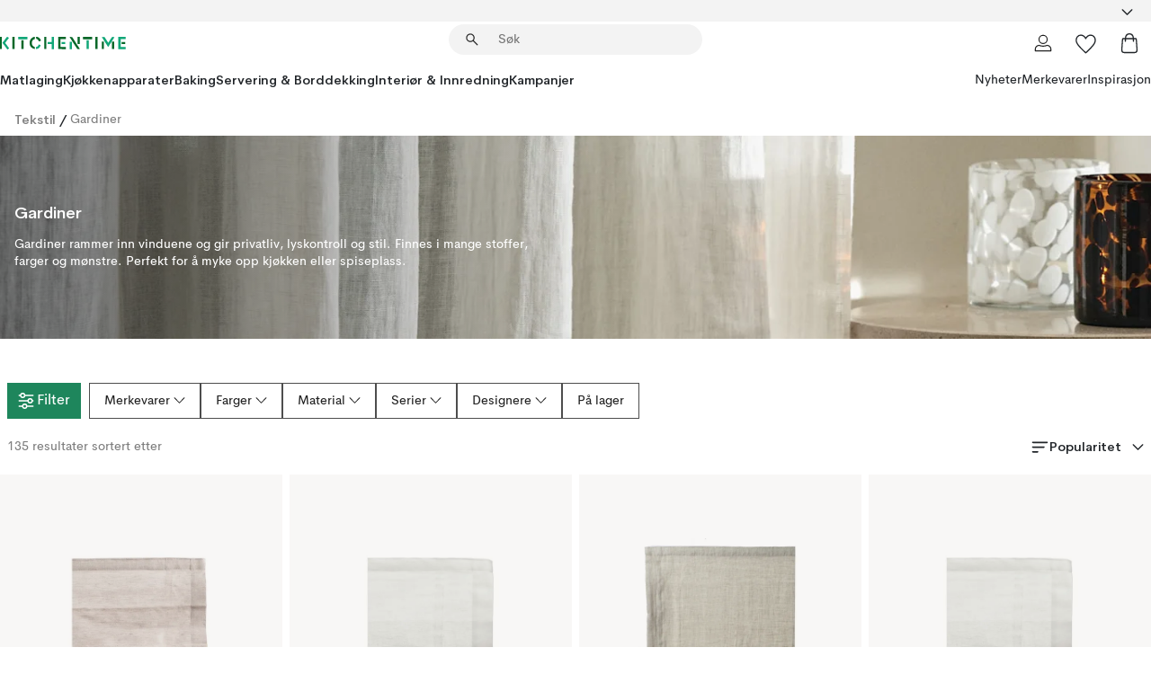

--- FILE ---
content_type: text/html; charset=utf-8
request_url: https://www.kitchentime.no/tekstiler/gardiner/
body_size: 76342
content:
<!DOCTYPE html><html lang="nb-NO"><head><meta name="viewport" content="width=device-width, initial-scale=1"/><link rel="preload" as="image" imageSrcSet="/assets/contentful/ft75u7lxp5jx/5de9cYWGlQEmiIZB7YjAND/6cd9f69fd2f2ca01dee010c389e1467e/OB_h_stfotografering_20221202_2455.jpg?preset=medium 960w,/assets/contentful/ft75u7lxp5jx/5de9cYWGlQEmiIZB7YjAND/6cd9f69fd2f2ca01dee010c389e1467e/OB_h_stfotografering_20221202_2455.jpg?preset=medium&amp;dpr=1.5 1440w,/assets/contentful/ft75u7lxp5jx/5de9cYWGlQEmiIZB7YjAND/6cd9f69fd2f2ca01dee010c389e1467e/OB_h_stfotografering_20221202_2455.jpg?preset=medium&amp;dpr=2 1920w"/><script type="module" src="/static/runtime.8f298fcc377b8808.js" async=""></script><script type="module" src="/static/main.e5b7af1b2541d9c1.js" async=""></script><script type="module" src="/static/vendor.7f95a0690cc7c913.js" async=""></script><meta name="theme-color" content="#000"/><title>Kjøp Gardiner online | KitchenTime</title><meta data-excite="true" property="og:title" content="Kjøp Gardiner online | KitchenTime"/><meta data-excite="true" name="robots" content="index,follow"/><meta data-excite="true" name="description" content="Gardiner | KitchenTime ✓ Fri frakt over 699 kr* ✓ 60 dager angrerett ✓ Ingen tollavgift"/><meta data-excite="true" property="og:description" content="Gardiner | KitchenTime ✓ Fri frakt over 699 kr* ✓ 60 dager angrerett ✓ Ingen tollavgift"/><link rel="canonical" href="https://www.kitchentime.no/tekstiler/gardiner/" data-excite="true"/><link rel="og:url" href="https://www.kitchentime.no/tekstiler/gardiner/" data-excite="true"/><link rel="manifest" href="/webappmanifest" crossorigin="use-credentials"/></head><script type="text/javascript">window.dataLayer = window.dataLayer || [];

            function gtag(){ dataLayer.push(arguments); }
            
            // Set default consent to 'denied' as a placeholder
            
            // Determine actual values based on customer's own requirements
            
            gtag('consent', 'default', {
            
            'ad_storage': 'denied',
            
            'ad_user_data': 'denied',
            
            'ad_personalization': 'denied',
            
            'analytics_storage': 'denied',
            
            'wait_for_update': 500
            
            });
            
            gtag('set', 'ads_data_redaction', true);</script><script id="CookieConsent" type="text/javascript" data-culture="NB" src="https://policy.app.cookieinformation.com/uc.js" data-gcm-version="2.0"></script><link rel="stylesheet" href="/static/main.3b742771d6f6b3e7.css"/><link rel="stylesheet" href="/static/vendor.c7c4a3e591ac7730.css"/><script>(function(w,d,s,l,i){w[l]=w[l]||[];w[l].push({'gtm.start':
new Date().getTime(),event:'gtm.js'});var f=d.getElementsByTagName(s)[0],
j=d.createElement(s),dl=l!='dataLayer'?'&l='+l:'';j.async=true;j.src=
'https://www.googletagmanager.com/gtm.js?id='+i+dl;f.parentNode.insertBefore(j,f);
})(window,document,'script','dataLayer','GTM-WRL99SXS');</script><script>document.addEventListener('load',function(e) {  if (e.target instanceof HTMLImageElement){ e.target.style.opacity = '1'}},{ capture: true });</script><div id="container"><style data-glitz="">.a{color:inherit}.b{background-color:#F3F3F3}</style><div class="a b"><style data-glitz="">.c{z-index:6}.d{height:24px}.e{position:relative}.f{align-items:center;-webkit-box-align:center}.g{grid-template-columns:1fr auto 1fr;-ms-grid-columns:1fr auto 1fr}.h{grid-template-areas:"left center right"}.i{display:-ms-grid;display:grid}.k{width:100%}.o{padding-right:16px}.p{padding-left:16px}@media (min-width: 1281px){.j{height:30px}.l{max-width:1440px}.m{margin-right:auto}.n{margin-left:auto}.q{padding-right:40px}.r{padding-left:40px}}</style><div class="c d e f g h i j k l m n o p q r"><style data-glitz="">.s{max-width:500px}.t{justify-content:center;-webkit-box-pack:center}.u{height:inherit}.v{display:-webkit-box;display:-moz-box;display:-ms-flexbox;display:-webkit-flex;display:flex}.w{grid-area:center}</style><div class="s k t u v w e"><style data-glitz="">.x{gap:8px}.y{font-size:12px}.z{pointer-events:none}.a0{will-change:transform, opacity}.a1{transform:translateY(50%)}.a2{bottom:0}.a3{position:absolute}.a4{opacity:0}</style><div class="a x y t f v u z a0 a1 a2 a3 a4"><style data-glitz="">.a5{height:14px}.a6{width:14px}.a7{color:#1E865C}.a8{min-width:1.5em}.a9{min-height:1.5em}.aa{display:block}</style><svg xmlns="http://www.w3.org/2000/svg" fill="none" stroke="currentColor" stroke-linecap="square" stroke-width="1.5" viewBox="0 0 24 24" class="a5 a6 a7 a8 a9 aa"><path d="m4.5 11.25 5.25 5.25 9-9"></path></svg><style data-glitz="">.ab{white-space:nowrap}.ac{margin-bottom:0}.af{line-height:1.7142857142857142}@media (min-width: 1281px){.ae{margin-bottom:0}}</style><p class="ab y ac ae af">60 DAGER ANGRERETT</p></div><div class="a x y t f v u z a0 a1 a2 a3 a4"><svg xmlns="http://www.w3.org/2000/svg" fill="none" stroke="currentColor" stroke-linecap="square" stroke-width="1.5" viewBox="0 0 24 24" class="a5 a6 a7 a8 a9 aa"><path d="m4.5 11.25 5.25 5.25 9-9"></path></svg><p class="ab y ac ae af">★ ★ ★ ★  4.2 / 5 PÅ TRUSTPILOT</p></div><div class="a x y t f v u z a0 a1 a2 a3 a4"><svg xmlns="http://www.w3.org/2000/svg" fill="none" stroke="currentColor" stroke-linecap="square" stroke-width="1.5" viewBox="0 0 24 24" class="a5 a6 a7 a8 a9 aa"><path d="m4.5 11.25 5.25 5.25 9-9"></path></svg><p class="ab y ac ae af">FRI FRAKT OVER 699 KR</p></div></div><style data-glitz="">.ag{justify-self:end;-ms-grid-column-align:end}.ah{grid-area:right}.ai{height:100%}.aj{font-size:16px}.ak{text-transform:capitalize}.al{flex-direction:column;-webkit-box-orient:vertical;-webkit-box-direction:normal}</style><div value="nb-NO" options="" class="ag ah ai aj ak al v"><input type="hidden" value="nb-NO"/><style data-glitz="">.am{border-bottom-color:transparent}.an{border-bottom-style:solid}.ao{border-bottom-width:0}.ap{border-top-color:transparent}.aq{border-top-style:solid}.ar{border-top-width:0}.as{border-right-color:transparent}.at{border-right-style:solid}.au{border-right-width:0}.av{border-left-color:transparent}.aw{border-left-style:solid}.ax{border-left-width:0}.ba{background-color:transparent}.bb{font-weight:bold}.bc{padding-right:0}.bd{padding-left:0}.be{line-height:24px}.bf{padding-bottom:3px}.bg{padding-top:3px}.bh{z-index:4}.bi{cursor:pointer}.bj{justify-content:space-between;-webkit-box-pack:justify}.bk{user-select:none;-webkit-user-select:none;-ms-user-select:none}.bl{font-variant:inherit}.bm{font-style:inherit}@media (min-width: 1281px){.ay{border-bottom-color:transparent}.az{border-bottom-style:solid}.b0{border-bottom-width:0}.b1{border-top-color:transparent}.b2{border-top-style:solid}.b3{border-top-width:0}.b4{border-right-color:transparent}.b5{border-right-style:solid}.b6{border-right-width:0}.b7{border-left-color:transparent}.b8{border-left-style:solid}.b9{border-left-width:0}}</style><button id=":Rehc:-button" role="combobox" aria-haspopup="listbox" aria-expanded="false" aria-controls=":Rehc:-listbox" aria-label="Missing translation for selectAnOption" tabindex="0" class="am an ao ap aq ar as at au av aw ax ay az b0 b1 b2 b3 b4 b5 b6 b7 b8 b9 ba bb bc bd be y bf bg ai bh bi f bj v a bk bl bm"><style data-glitz="">.bn{font-weight:600}.bo{overflow:hidden}.bp{text-overflow:ellipsis}</style><span class="ai bn k f v bo bp ab"></span><style data-glitz="">.bq{font-size:14px}.br{margin-left:8px}.bs{flex-shrink:0}.bt{width:1.5em}.bu{height:1.5em}</style><svg xmlns="http://www.w3.org/2000/svg" fill="none" viewBox="0 0 24 24" aria-hidden="true" class="bq br bs bt bu aa"><path stroke="currentColor" stroke-linecap="round" stroke-linejoin="round" stroke-width="1.5" d="m6 9 6 6 6-6"></path></svg></button><style data-glitz="">.bv{z-index:5}</style><div class="bv e"></div></div></div></div><style data-glitz="">.bw{z-index:3}.bx{top:-1px}.by{background-color:#FFFFFF}.bz{position:-webkit-sticky;position:sticky}.c0{height:auto}.c1{align-items:inherit;-webkit-box-align:inherit}</style><header class="bw bx by bz c0 c1 al"><style data-glitz="">@media (min-width: 1281px){.c2{height:66px}}</style><div class="e bj f g i c2 q r k l m n"><style data-glitz="">.c3{justify-self:flex-start}</style><div class="c3 f v"><style data-glitz="">.c7{text-decoration:none}.c4:visited{color:inherit}.c5:hover{color:inherit}.c6:hover{text-decoration:none}</style><a aria-label="Startside" class="c4 c5 c6 c7 a" data-spa-link="true" href="/tekstiler/gardiner/"><style data-glitz="">.c8{width:auto}</style><svg xmlns="http://www.w3.org/2000/svg" fill-rule="evenodd" clip-rule="evenodd" viewBox="0 0 600 60" class="a5 c8 aa"><path fill="#076728" d="M164-.5c-10.4 2.6-17.6 8.9-21.5 19-5.2 21.2 2.6 34.6 23.5 40 .165-3.35-.002-6.68-.5-10-9.16-3.2-13.7-9.68-13.5-19.5-.3-10 4.42-16.2 14-18.5v-11zm8 0a25.9 25.9 0 0 0 1 10c6.39 1.7 10.4 5.72 12 12a45.8 45.8 0 0 0 9-2.5c1.02-1.05 1.18-2.22.5-3.5-3.8-8.79-10.3-14.1-19.5-16zm163 .895a44 44 0 0 0-3.18.105 1052 1052 0 0 0 37 57.5 24.6 24.6 0 0 0 12-.5 3125 3125 0 0 1-36.5-56A41.4 41.4 0 0 0 335 .39zM-1 .5v57H9V.5zm60 0v57h11V.5zm152 0v57h10V.5zm66.5 0q-.25 28.5.5 57a320 320 0 0 0 35.5 1v-10h-25v-38h25V.5zm92 0v34h11V.5zm26 0v11h44V.5zm59 0v57h11V.5zm-353 16v41h11v-41zm384 6v35h10v-35zm48 0v35h11v-35zm46 2v10h17v-10z"></path><path fill="#12a778" d="M33.5-.5c-7.3 9.6-14.6 19.3-22 29a851 851 0 0 1 23 31h3a327 327 0 0 1 6-5 721 721 0 0 0-19-25.5 601 601 0 0 1 18-23.5c-2.38-2.05-4.71-4.05-7-6zm53 1v11h44V.5zm160 0v24h-19v10h19v24h11V.5zm247 0c-2.74-.05-5.4.281-7.99 1a17884 17884 0 0 0 30 47 1716 1716 0 0 0 30-47 24.6 24.6 0 0 0-12-.5 392 392 0 0 0-17.5 27.5A1174 1174 0 0 1 498.51 1c-1.7-.304-3.36-.47-5.01-.5m70.5 0v58h35v-10h-24v-38h24V.5zm-152 16v41h11v-41zm-80 7v35h11v-35zm-38 1v10h17v-10zm-110 12c-1.1 7.41-5.48 11.4-13 12v10c12.4-.9 19.9-7.2 22.5-19a31.6 31.6 0 0 0-9.5-3"></path></svg></a></div><style data-glitz="">.c9{transition-timing-function:ease-out}.ca{transition-duration:200ms}.cb{transition-property:background, box-shadow;-webkit-transition-property:background, box-shadow;-moz-transition-property:background, box-shadow}.cc{z-index:1}@media (min-width: 1281px){.cd{width:400px}.ce{align-items:center;-webkit-box-align:center}}</style><form role="search" class="c9 ca cb k e cc v cd ce" action=""><style data-glitz="">.cf{border-bottom-width:thin}.cg{border-top-width:thin}.ch{border-right-width:thin}.ci{border-left-width:thin}.cj{height:34px}.ck{border-radius:50px}.cp{transition-property:background-color;-webkit-transition-property:background-color;-moz-transition-property:background-color}@media (max-width: 1280px){.cl{border-bottom-color:transparent}.cm{margin-bottom:8px}.cn{margin-right:12px}.co{margin-left:12px}}</style><div class="b an am cf aq ap cg at as ch aw av ci cj cc k f v ck cl cm cn co c9 ca cp"><style data-glitz="">.cq{padding-bottom:0}.cr{padding-top:0}.cs{border-radius:0}.ct{text-transform:initial}.d0{transition-property:color, background, opacity, border-color;-webkit-transition-property:color, background, opacity, border-color;-moz-transition-property:color, background, opacity, border-color}.d1{border-bottom-width:1px}.d2{border-top-width:1px}.d3{border-right-width:1px}.d4{border-left-width:1px}@media (hover: hover){.cu:hover{border-bottom-color:transparent}.cv:hover{border-top-color:transparent}.cw:hover{border-right-color:transparent}.cx:hover{border-left-color:transparent}.cy:hover{background-color:transparent}.cz:hover{color:inherit}}</style><button tabindex="0" type="submit" aria-label="Søk" data-test-id="quick-search-btn" class="br cq cr bc bd bs cs a ba ct f t v cu cv cw cx cy cz be aj c9 ca d0 am an d1 ap aq d2 as at d3 av aw d4 bk bl bm"><style data-glitz="">.d5{margin-bottom:8px}.d6{margin-top:8px}.d7{margin-right:8px}.d8{height:16px}.d9{width:16px}</style><svg xmlns="http://www.w3.org/2000/svg" fill="none" viewBox="0 0 24 24" class="d5 d6 d7 br d8 d9 aa"><path fill="#222" d="M21.387 21.387a.867.867 0 0 1-1.226 0l-6.693-6.693a6.7 6.7 0 0 1-2.007 1.127 6.9 6.9 0 0 1-2.347.407q-2.982 0-5.048-2.065T2 9.116t2.065-5.049Q6.131 2 9.112 2q2.982 0 5.05 2.066 2.066 2.066 2.066 5.048 0 1.246-.418 2.38a6.7 6.7 0 0 1-1.117 1.974l6.694 6.693a.867.867 0 0 1 0 1.226M9.114 14.483q2.249 0 3.809-1.56t1.56-3.809-1.56-3.809q-1.56-1.56-3.809-1.56t-3.809 1.56-1.56 3.81 1.56 3.808 3.81 1.56"></path></svg></button><style data-glitz="">.db{flex-grow:1;-webkit-box-flex:1}.dh{border-bottom-style:none}.di{border-top-style:none}.dj{border-right-style:none}.dk{border-left-style:none}.dl{padding-left:12px}.da::-webkit-search-cancel-button{display:none}.dc:focus{outline-style:none}.dd:focus{border-bottom-style:none}.de:focus{border-top-style:none}.df:focus{border-right-style:none}.dg:focus{border-left-style:none}</style><input tabindex="0" aria-label="Søk" aria-disabled="false" role="combobox" type="search" autoComplete="off" aria-autocomplete="list" aria-activedescendant="-1-item-" aria-expanded="false" aria-controls="suggestions" aria-owns="suggestions" placeholder="Søk" data-test-id="quick-search-input" class="da db dc dd de df dg dh di dj dk ba u k dl bq" name="q" value=""/><style data-glitz="">.dm{visibility:hidden}</style><button type="button" tabindex="0" aria-label="	LUKK" class="d7 cq cr bc bd bs dm cs a ba ct f t v cu cv cw cx cy cz be aj c9 ca d0 am an d1 ap aq d2 as at d3 av aw d4 bk bl bm"><svg xmlns="http://www.w3.org/2000/svg" fill="none" viewBox="0 0 24 24" class="d5 d6 d7 br d8 d9 aa"><path fill="currentColor" d="M6.399 18.654 5.345 17.6l5.6-5.6-5.6-5.6L6.4 5.346l5.6 5.6 5.6-5.6L18.653 6.4l-5.6 5.6 5.6 5.6-1.054 1.054-5.6-5.6z"></path></svg></button></div><style data-glitz="">.dn{left:12px}.do{top:40px}.dp{width:calc(100% - 24px)}.dq{border-radius:16px}.dt{transition-property:border-color, box-shadow;-webkit-transition-property:border-color, box-shadow;-moz-transition-property:border-color, box-shadow}.du{height:0}.dv{background-color:white}@media (min-width: 1281px){.dr{left:0}.ds{width:100%}}</style><div class="dn do dp a3 ao an am ar aq ap au at as ax aw av dq dr ds c9 ca dt du bo dv b3"><style data-glitz="">.dw{padding-bottom:16px}.dx{padding-top:8px}</style><div class="dw dx"></div></div></form><style data-glitz="">.dy{justify-self:flex-end}</style><div class="dy f v"><style data-glitz="">.dz{padding-bottom:11px}.e0{padding-top:11px}.e1{padding-right:11px}.e2{padding-left:11px}</style><a aria-label="Mine sider" data-test-id="my-pages-button" class="cs a ba ct f t v cu cv cw cx cy cz be aj dz e0 e1 e2 c9 ca d0 am an d1 ap aq d2 as at d3 av aw d4 c5 c6 c7" data-spa-link="true" href=""><svg xmlns="http://www.w3.org/2000/svg" fill="none" viewBox="0 0 24 24" data-test-id="my-pages-link" class="bt bu aa"><path stroke="#222" stroke-linecap="round" stroke-linejoin="round" stroke-width="1.201" d="M12 12.41a4.556 4.556 0 0 0 4.555-4.555A4.556 4.556 0 0 0 12 3.3a4.556 4.556 0 0 0-4.555 4.555A4.556 4.556 0 0 0 12 12.41M20.65 20.7v-1.995a4.22 4.22 0 0 0-1.266-3.006 4.37 4.37 0 0 0-3.061-1.248s-1.594.91-4.327.91-4.327-.91-4.327-.91a4.36 4.36 0 0 0-3.061 1.248 4.2 4.2 0 0 0-1.266 3.006V20.7z"></path></svg></a><style data-glitz="">.e3{overflow:visible}</style><a aria-label="Mine favoritter" class="e3 e cs a ba ct f t v cu cv cw cx cy cz be aj dz e0 e1 e2 c9 ca d0 am an d1 ap aq d2 as at d3 av aw d4 c5 c6 c7" data-spa-link="true" href=""><svg xmlns="http://www.w3.org/2000/svg" fill="none" viewBox="0 -1 21 19" data-test-id="my-wishlist-link" class="bt bu aa"><path stroke="currentColor" stroke-width="1.2" d="M14.74.75c1.21 0 2.21.4 3.04 1.19l.17.16c.86.91 1.3 2.04 1.3 3.43 0 .62-.09 1.23-.27 1.84l-.09.26a9 9 0 0 1-1.07 2.03l-.23.33c-.64.89-1.51 1.93-2.64 3.1a123 123 0 0 1-4.3 4.27l-.48.45a.25.25 0 0 1-.3.03l-.04-.03-.48-.45c-1.3-1.25-2.43-2.36-3.4-3.33l-.9-.93a32 32 0 0 1-2.4-2.77l-.24-.34q-.84-1.185-1.2-2.1l-.1-.26a6.4 6.4 0 0 1-.36-2.1c0-1.3.39-2.38 1.15-3.25l.15-.18A4.22 4.22 0 0 1 5.26.75c.7 0 1.35.15 1.98.45l.27.13c.7.4 1.33.96 1.88 1.73l.61.85.61-.85a5.8 5.8 0 0 1 1.62-1.57l.26-.16a4.6 4.6 0 0 1 2.25-.58Z"></path></svg></a><button aria-label="Handlekurv" title="Du har 0 produkter i  handlevognen." data-test-id="header-cart-icon" class="e3 e cs a ba ct f t v cu cv cw cx cy cz be aj dz e0 e1 e2 c9 ca d0 am an d1 ap aq d2 as at d3 av aw d4 bk bl bm"><svg xmlns="http://www.w3.org/2000/svg" fill="none" viewBox="0 0 24 24" data-test-id="minicart-link" class="bt bu aa"><path stroke="currentColor" stroke-width="1.3" d="M19.123 7c.229 0 .425.155.483.37l.016.094.878 12.111c-.007 1.648-1.25 2.925-2.713 2.925H6.214c-1.464 0-2.707-1.277-2.714-2.925l.88-12.111A.5.5 0 0 1 4.877 7z"></path><path fill="transparent" fill-rule="evenodd" stroke="currentColor" stroke-linecap="round" stroke-width="1.3" d="M7.5 10c0-2.11-.61-8.328 4.5-8.328S16.5 7.859 16.5 10"></path></svg></button></div></div><style data-glitz="">.e4{min-height:44px}</style><nav class="e4 k dw dx"><div class="bj v q r k l m n"><style data-glitz="">.e5{gap:24px}.e6{list-style:none}.e7{margin-top:0}.e8{margin-right:0}.e9{margin-left:0}</style><ul class="e5 v e6 cq cr bc bd ac e7 e8 e9"><li><style data-glitz="">.ea:hover{text-decoration:underline}</style><a data-test-id="product-category-tabs" class="ea ab aa bn bq c4 c5 c7 a" data-spa-link="true" href="/matlaging/">Matlaging</a></li><li><a data-test-id="product-category-tabs" class="ea ab aa bn bq c4 c5 c7 a" data-spa-link="true" href="/kjokkenapparater/">Kjøkkenapparater</a></li><li><a data-test-id="product-category-tabs" class="ea ab aa bn bq c4 c5 c7 a" data-spa-link="true" href="/baking/">Baking</a></li><li><a data-test-id="product-category-tabs" class="ea ab aa bn bq c4 c5 c7 a" data-spa-link="true" href="/servering-borddekking/">Servering &amp; Borddekking</a></li><li><a data-test-id="product-category-tabs" class="ea ab aa bn bq c4 c5 c7 a" data-spa-link="true" href="/innredning/">Interiør &amp; Innredning</a></li><li><a data-test-id="product-category-tabs" class="ea ab aa bn bq c4 c5 c7 a" data-spa-link="true" href="/kampanjer/">Kampanjer</a></li></ul><ul class="e5 v e6 cq cr bc bd ac e7 e8 e9"><li><style data-glitz="">.eb{font-weight:400}</style><a class="eb ea ab aa bq c4 c5 c7 a" data-spa-link="true" href="/nyheter/?sortBy=new">Nyheter</a></li><li><a class="eb ea ab aa bq c4 c5 c7 a" data-spa-link="true" href="/merkevarer/">Merkevarer</a></li><li><a class="eb ea ab aa bq c4 c5 c7 a" data-spa-link="true" href="/inspirasjon/">Inspirasjon</a></li></ul></div></nav></header><div style="display:contents"><style data-glitz="">.ee{width:440px}.ef{top:0}.eg{left:100%}.eh{will-change:transform}.ei{max-width:100%}.ej{position:fixed}@media (min-width: 1281px){.ec{display:none}.ed{width:auto}}</style><div class="by bo ec ed ee a2 ef eg eh ei al v ej"><style data-glitz="">.ek{padding-bottom:4px}.el{padding-top:4px}</style><div class="ek el aa e"><style data-glitz="">.em{transform:translate(-50%, -50%)}.en{top:50%}.eo{left:50%}</style><svg xmlns="http://www.w3.org/2000/svg" fill-rule="evenodd" clip-rule="evenodd" viewBox="0 0 600 60" class="em en eo a3 a5 c8 aa"><path fill="#076728" d="M164-.5c-10.4 2.6-17.6 8.9-21.5 19-5.2 21.2 2.6 34.6 23.5 40 .165-3.35-.002-6.68-.5-10-9.16-3.2-13.7-9.68-13.5-19.5-.3-10 4.42-16.2 14-18.5v-11zm8 0a25.9 25.9 0 0 0 1 10c6.39 1.7 10.4 5.72 12 12a45.8 45.8 0 0 0 9-2.5c1.02-1.05 1.18-2.22.5-3.5-3.8-8.79-10.3-14.1-19.5-16zm163 .895a44 44 0 0 0-3.18.105 1052 1052 0 0 0 37 57.5 24.6 24.6 0 0 0 12-.5 3125 3125 0 0 1-36.5-56A41.4 41.4 0 0 0 335 .39zM-1 .5v57H9V.5zm60 0v57h11V.5zm152 0v57h10V.5zm66.5 0q-.25 28.5.5 57a320 320 0 0 0 35.5 1v-10h-25v-38h25V.5zm92 0v34h11V.5zm26 0v11h44V.5zm59 0v57h11V.5zm-353 16v41h11v-41zm384 6v35h10v-35zm48 0v35h11v-35zm46 2v10h17v-10z"></path><path fill="#12a778" d="M33.5-.5c-7.3 9.6-14.6 19.3-22 29a851 851 0 0 1 23 31h3a327 327 0 0 1 6-5 721 721 0 0 0-19-25.5 601 601 0 0 1 18-23.5c-2.38-2.05-4.71-4.05-7-6zm53 1v11h44V.5zm160 0v24h-19v10h19v24h11V.5zm247 0c-2.74-.05-5.4.281-7.99 1a17884 17884 0 0 0 30 47 1716 1716 0 0 0 30-47 24.6 24.6 0 0 0-12-.5 392 392 0 0 0-17.5 27.5A1174 1174 0 0 1 498.51 1c-1.7-.304-3.36-.47-5.01-.5m70.5 0v58h35v-10h-24v-38h24V.5zm-152 16v41h11v-41zm-80 7v35h11v-35zm-38 1v10h17v-10zm-110 12c-1.1 7.41-5.48 11.4-13 12v10c12.4-.9 19.9-7.2 22.5-19a31.6 31.6 0 0 0-9.5-3"></path></svg><style data-glitz="">.ep{float:right}</style><button class="ep cs a ba ct f t v cu cv cw cx cy cz be aj dz e0 e1 e2 c9 ca d0 am an d1 ap aq d2 as at d3 av aw d4 bo e bk bl bm"><svg xmlns="http://www.w3.org/2000/svg" fill="none" viewBox="0 0 24 24" class="bt bu aa"><path fill="currentColor" d="M6.399 18.654 5.345 17.6l5.6-5.6-5.6-5.6L6.4 5.346l5.6 5.6 5.6-5.6L18.653 6.4l-5.6 5.6 5.6 5.6-1.054 1.054-5.6-5.6z"></path></svg></button></div><style data-glitz="">.eq{grid-template-columns:repeat(2, 1fr);-ms-grid-columns:repeat(2, 1fr)}</style><div class="eq i"><style data-glitz="">.es{padding-bottom:12px}.et{padding-top:12px}.eu{transition-duration:300ms}.ev{padding-right:23px}.ew{padding-left:23px}.ex{color:#222222}.f4{border-bottom-color:#4D4D4D}.f5{border-top-color:#4D4D4D}.f6{border-right-color:#4D4D4D}.f7{border-left-color:#4D4D4D}.er:focus-visible{outline-offset:-2px}@media (hover: hover){.ey:hover{border-bottom-color:#4D4D4D}.ez:hover{border-top-color:#4D4D4D}.f0:hover{border-right-color:#4D4D4D}.f1:hover{border-left-color:#4D4D4D}.f2:hover{background-color:#C5EFDE}.f3:hover{color:#222222}}</style><button class="by er es et ao ar au ax ct cp eu eb aj f t v be ev ew cs ex ey ez f0 f1 f2 f3 c9 f4 an f5 aq f6 at f7 aw bk bl bm">Produkter</button><button class="b er es et ao ar au ax ct cp eu eb aj f t v be ev ew cs ex ey ez f0 f1 f2 f3 c9 f4 an f5 aq f6 at f7 aw bk bl bm">Annet</button></div><style data-glitz="">.f8{overflow-x:hidden}</style><nav class="ai f8 e db"><style data-glitz="">.f9{will-change:opacity, transform}</style><div class="f9 al v a2 ef ai k a3"><style data-glitz="">.fa{overflow-y:auto}.fb{-webkit-overflow-scrolling:touch}</style><ul class="fa fb e6 cq cr bc bd ac e7 e8 e9"><style data-glitz="">@media (max-width: 1280px){.fc{border-bottom-style:solid}.fd{border-bottom-width:1px}.fe{border-bottom-color:#F3F3F3}}</style><li class="fc fd fe"><style data-glitz="">.ff{padding-right:24px}.fg{padding-left:24px}@media (max-width: 1280px){.fh{padding-bottom:16px}.fi{padding-top:16px}.fj{padding-right:24px}.fk{padding-left:24px}.fl{font-size:16px}.fm{font-weight:600}}</style><a data-test-id="sidebar-product-category" class="es et ff fg ab k f bj v fh fi fj fk fl fm c4 c5 c6 c7 a" data-spa-link="true" href="/matlaging/">Matlaging<style data-glitz="">.fn{transform:rotate(270deg)}</style><svg xmlns="http://www.w3.org/2000/svg" fill="none" viewBox="0 0 24 24" class="bq fn bt bu aa"><path fill="currentColor" d="M18.61 8.42a.573.573 0 0 1 0 .8l-5.894 6.046a1 1 0 0 1-1.432 0L5.39 9.22a.573.573 0 0 1 .82-.8L12 14.36l5.79-5.94a.573.573 0 0 1 .82 0"></path></svg></a></li><li class="fc fd fe"><a data-test-id="sidebar-product-category" class="es et ff fg ab k f bj v fh fi fj fk fl fm c4 c5 c6 c7 a" data-spa-link="true" href="/kjokkenapparater/">Kjøkkenapparater<svg xmlns="http://www.w3.org/2000/svg" fill="none" viewBox="0 0 24 24" class="bq fn bt bu aa"><path fill="currentColor" d="M18.61 8.42a.573.573 0 0 1 0 .8l-5.894 6.046a1 1 0 0 1-1.432 0L5.39 9.22a.573.573 0 0 1 .82-.8L12 14.36l5.79-5.94a.573.573 0 0 1 .82 0"></path></svg></a></li><li class="fc fd fe"><a data-test-id="sidebar-product-category" class="es et ff fg ab k f bj v fh fi fj fk fl fm c4 c5 c6 c7 a" data-spa-link="true" href="/baking/">Baking<svg xmlns="http://www.w3.org/2000/svg" fill="none" viewBox="0 0 24 24" class="bq fn bt bu aa"><path fill="currentColor" d="M18.61 8.42a.573.573 0 0 1 0 .8l-5.894 6.046a1 1 0 0 1-1.432 0L5.39 9.22a.573.573 0 0 1 .82-.8L12 14.36l5.79-5.94a.573.573 0 0 1 .82 0"></path></svg></a></li><li class="fc fd fe"><a data-test-id="sidebar-product-category" class="es et ff fg ab k f bj v fh fi fj fk fl fm c4 c5 c6 c7 a" data-spa-link="true" href="/servering-borddekking/">Servering &amp; Borddekking<svg xmlns="http://www.w3.org/2000/svg" fill="none" viewBox="0 0 24 24" class="bq fn bt bu aa"><path fill="currentColor" d="M18.61 8.42a.573.573 0 0 1 0 .8l-5.894 6.046a1 1 0 0 1-1.432 0L5.39 9.22a.573.573 0 0 1 .82-.8L12 14.36l5.79-5.94a.573.573 0 0 1 .82 0"></path></svg></a></li><li class="fc fd fe"><a data-test-id="sidebar-product-category" class="es et ff fg ab k f bj v fh fi fj fk fl fm c4 c5 c6 c7 a" data-spa-link="true" href="/innredning/">Interiør &amp; Innredning<svg xmlns="http://www.w3.org/2000/svg" fill="none" viewBox="0 0 24 24" class="bq fn bt bu aa"><path fill="currentColor" d="M18.61 8.42a.573.573 0 0 1 0 .8l-5.894 6.046a1 1 0 0 1-1.432 0L5.39 9.22a.573.573 0 0 1 .82-.8L12 14.36l5.79-5.94a.573.573 0 0 1 .82 0"></path></svg></a></li><li class="fc fd fe"><a data-test-id="sidebar-product-category" class="es et ff fg ab k f bj v fh fi fj fk fl fm c4 c5 c6 c7 a" data-spa-link="true" href="/kampanjer/">Kampanjer</a></li><style data-glitz="">.fo{padding-bottom:8px}.fp{padding-right:8px}.fq{padding-left:8px}.fr{grid-template-columns:repeat(3, minmax(0, 1fr));-ms-grid-columns:repeat(3, minmax(0, 1fr))}</style><li class="bq fo dx fp fq k fr i"><style data-glitz="">.fs{padding-right:12px}</style><a class="fo dx fs dl al v f c4 c5 c6 c7 a" data-spa-link="true" href="/mine-sider/"><style data-glitz="">.ft{object-fit:contain}.fu{width:28px}.fv{height:28px}.fw{transition-timing-function:ease-in}.fx{transition-property:opacity;-webkit-transition-property:opacity;-moz-transition-property:opacity}</style><img loading="lazy" alt="" height="24" width="24" src="/assets/contentful/ft75u7lxp5jx/4xARQxQlDrSwJLopcZp78j/e636b52b0e8cb3465b91f5cb17b991ca/user.svg" class="ft fu fv fw ca fx a4 ei"/><style data-glitz="">.fy{text-align:center}.fz{margin-top:12px}</style><div class="fy fz bp bo ab c7">Mine sider</div></a><a class="fo dx fs dl al v f c4 c5 c6 c7 a" data-spa-link="true" href="/mine-favoritter/"><img loading="lazy" alt="" height="24" width="24" src="/assets/contentful/ft75u7lxp5jx/3zbLoN9RdUWYk4mLZTj4DB/8c888f3f6c7d3bb0cd55b0ebcd8b4cda/heart.svg" class="ft fu fv fw ca fx a4 ei"/><div class="fy fz bp bo ab c7">Mine favoritter</div></a><a class="fo dx fs dl al v f c4 c5 c6 c7 a" data-spa-link="true" href="/kundeservice/"><img loading="lazy" height="24" width="24" src="/assets/contentful/ft75u7lxp5jx/5k6iHQ2ozrEzhd36SGCPYO/aaaa0ddfa31e7868c9d205bddbc47496/chat.svg" class="ft fu fv fw ca fx a4 ei"/><div class="fy fz bp bo ab c7">Kundeservice</div></a></li></ul></div><div class="f9 al v a2 ef ai k a3"><ul class="fa fb e6 cq cr bc bd ac e7 e8 e9"><li class="fc fd fe"><a data-test-id="sidebar-product-category" class="es et ff fg ab k f bj v fh fi fj fk fl fm c4 c5 c6 c7 a" data-spa-link="true" href="/merkevarer/">Merkevarer</a></li><li class="fc fd fe"><a data-test-id="sidebar-product-category" class="es et ff fg ab k f bj v fh fi fj fk fl fm c4 c5 c6 c7 a" data-spa-link="true" href="/inspirasjon/">Inspirasjon<svg xmlns="http://www.w3.org/2000/svg" fill="none" viewBox="0 0 24 24" class="bq fn bt bu aa"><path fill="currentColor" d="M18.61 8.42a.573.573 0 0 1 0 .8l-5.894 6.046a1 1 0 0 1-1.432 0L5.39 9.22a.573.573 0 0 1 .82-.8L12 14.36l5.79-5.94a.573.573 0 0 1 .82 0"></path></svg></a></li><li class="fc fd fe"><a data-test-id="sidebar-product-category" class="es et ff fg ab k f bj v fh fi fj fk fl fm c4 c5 c6 c7 a" data-spa-link="true" href="/gavetips/">Gavetips</a></li><li class="fc fd fe"><a data-test-id="sidebar-product-category" class="es et ff fg ab k f bj v fh fi fj fk fl fm c4 c5 c6 c7 a" data-spa-link="true" href="/nyheter/?sortBy=new">Nyheter</a></li><li class="fc fd fe"><a data-test-id="sidebar-product-category" class="es et ff fg ab k f bj v fh fi fj fk fl fm c4 c5 c6 c7 a" data-spa-link="true" href="/mummibutikk/">Mummibutikk</a></li><li class="bq fo dx fp fq k fr i"><a class="fo dx fs dl al v f c4 c5 c6 c7 a" data-spa-link="true" href="/mine-sider/"><img loading="lazy" alt="" height="24" width="24" src="/assets/contentful/ft75u7lxp5jx/4xARQxQlDrSwJLopcZp78j/e636b52b0e8cb3465b91f5cb17b991ca/user.svg" class="ft fu fv fw ca fx a4 ei"/><div class="fy fz bp bo ab c7">Mine sider</div></a><a class="fo dx fs dl al v f c4 c5 c6 c7 a" data-spa-link="true" href="/mine-favoritter/"><img loading="lazy" alt="" height="24" width="24" src="/assets/contentful/ft75u7lxp5jx/3zbLoN9RdUWYk4mLZTj4DB/8c888f3f6c7d3bb0cd55b0ebcd8b4cda/heart.svg" class="ft fu fv fw ca fx a4 ei"/><div class="fy fz bp bo ab c7">Mine favoritter</div></a><a class="fo dx fs dl al v f c4 c5 c6 c7 a" data-spa-link="true" href="/kundeservice/"><img loading="lazy" height="24" width="24" src="/assets/contentful/ft75u7lxp5jx/5k6iHQ2ozrEzhd36SGCPYO/aaaa0ddfa31e7868c9d205bddbc47496/chat.svg" class="ft fu fv fw ca fx a4 ei"/><div class="fy fz bp bo ab c7">Kundeservice</div></a></li></ul></div></nav><div class="es et o p b bj v"><style data-glitz="">.g0{text-transform:none}</style><a data-test-id="mobile-menu-my-pages-button" class="g0 x bd fo dx cs a ba f t v cu cv cw cx cy cz be y e1 c9 ca d0 am an d1 ap aq d2 as at d3 av aw d4 c5 c6 c7" data-spa-link="true" href=""><svg xmlns="http://www.w3.org/2000/svg" fill="none" viewBox="0 0 24 24" class="bt bu aa"><path stroke="#222" stroke-linecap="round" stroke-linejoin="round" stroke-width="1.201" d="M12 12.41a4.556 4.556 0 0 0 4.555-4.555A4.556 4.556 0 0 0 12 3.3a4.556 4.556 0 0 0-4.555 4.555A4.556 4.556 0 0 0 12 12.41M20.65 20.7v-1.995a4.22 4.22 0 0 0-1.266-3.006 4.37 4.37 0 0 0-3.061-1.248s-1.594.91-4.327.91-4.327-.91-4.327-.91a4.36 4.36 0 0 0-3.061 1.248 4.2 4.2 0 0 0-1.266 3.006V20.7z"></path></svg><span class="aj">Logg inn</span></a><style data-glitz="">.g1{display:-webkit-inline-box;display:-moz-inline-box;display:-ms-inline-flexbox;display:-webkit-inline-flex;display:inline-flex}</style><div class="bq f g1 e"><style data-glitz="">.g2{min-width:100%}.g3{padding-bottom:7px}.g4{padding-top:7px}.g6{background-color:transparent;background-color:initial}.g7{font-weight:inherit}.g8{font-family:inherit}.g9{appearance:none;-webkit-appearance:none;-moz-appearance:none;-ms-appearance:none}.g5:focus{outline-width:0}</style><select class="bq ff g2 be g3 g4 ew dc g5 g6 ao ar au ax a g7 bl bm g8 g9"></select><style data-glitz="">.ga{right:0}</style><svg xmlns="http://www.w3.org/2000/svg" fill="none" viewBox="0 0 24 24" class="z ga a3 bt bu aa"><path fill="currentColor" d="M18.61 8.42a.573.573 0 0 1 0 .8l-5.894 6.046a1 1 0 0 1-1.432 0L5.39 9.22a.573.573 0 0 1 .82-.8L12 14.36l5.79-5.94a.573.573 0 0 1 .82 0"></path></svg></div></div></div></div><div><style data-glitz="">.gb{flex-direction:row;-webkit-box-orient:horizontal;-webkit-box-direction:normal}@media (min-width: 1281px){.gc{margin-bottom:16px}.gd{margin-top:16px}.ge{font-size:14px}}</style><div class="d5 d6 bq gb f v gc gd ge o p q r k l m n"><style data-glitz="">.gf{font-weight:550}.gg{flex-wrap:wrap;-webkit-box-lines:multiple}</style><div class="gf gg gb f v"><style data-glitz="">.gh{margin-right:4px}.gi{color:#7E7E7E}</style><span class="e9 gh gi"><a data-test-id="breadcrumb-link" class="c7 c4 c5 c6 a" data-spa-link="true" href="/tekstiler/">Tekstil</a></span>/<style data-glitz="">.gj{font-weight:normal}.gk{margin-left:4px}</style><span class="gi gj gh gk">Gardiner</span></div></div><div class="e"><img loading="eager" alt="" height="670" width="3799" srcSet="/assets/contentful/ft75u7lxp5jx/5de9cYWGlQEmiIZB7YjAND/6cd9f69fd2f2ca01dee010c389e1467e/OB_h_stfotografering_20221202_2455.jpg?preset=medium 960w,/assets/contentful/ft75u7lxp5jx/5de9cYWGlQEmiIZB7YjAND/6cd9f69fd2f2ca01dee010c389e1467e/OB_h_stfotografering_20221202_2455.jpg?preset=medium&amp;dpr=1.5 1440w,/assets/contentful/ft75u7lxp5jx/5de9cYWGlQEmiIZB7YjAND/6cd9f69fd2f2ca01dee010c389e1467e/OB_h_stfotografering_20221202_2455.jpg?preset=medium&amp;dpr=2 1920w" src="/assets/contentful/ft75u7lxp5jx/5de9cYWGlQEmiIZB7YjAND/6cd9f69fd2f2ca01dee010c389e1467e/OB_h_stfotografering_20221202_2455.jpg?preset=medium&amp;dpr=2" class="k fw ca fx a4 c0 ei"/><style data-glitz="">.gl{background-color:rgba(0,0,0,0.5)}.gq{left:0}@media (min-width: 769px){.go{background-color:transparent}.gp{background-image:-webkit-linear-gradient(90deg,rgba(0,0,0, 0.5) 0,transparent 700px,transparent);background-image:-moz-linear-gradient(90deg,rgba(0,0,0, 0.5) 0,transparent 700px,transparent);background-image:linear-gradient(90deg,rgba(0,0,0, 0.5) 0,transparent 700px,transparent)}}@media (min-width: 1281px){.gm{background-color:transparent}.gn{background-image:-webkit-linear-gradient(90deg,rgba(0,0,0, 0.5) 0,transparent 65%,transparent);background-image:-moz-linear-gradient(90deg,rgba(0,0,0, 0.5) 0,transparent 65%,transparent);background-image:linear-gradient(90deg,rgba(0,0,0, 0.5) 0,transparent 65%,transparent)}}</style><div class="gl gm gn go gp ga gq a2 ef a3"><style data-glitz="">.gr{color:white}</style><div class="gr ga gq a2 ef t al v a3 k l m n o p q r"><style data-glitz="">.gs{margin-bottom:24px}.gt{font-size:32px}@media (max-width: 1280px){.gu{margin-bottom:16px}.gv{font-size:18px}}</style><h1 class="gs gt gu gv">Gardiner</h1><style data-glitz="">.gw{max-width:600px}@media (max-width: 1280px){.gx{font-size:14px}}</style><div class="aj gw gx">Gardiner rammer inn vinduene og gir privatliv, lyskontroll og stil. Finnes i mange stoffer, farger og mønstre. Perfekt for å myke opp kjøkken eller spiseplass.</div></div></div></div><div style="display:contents"><style data-glitz="">.gy{padding-top:16px}@media (min-width: 1281px){.gz{padding-right:0}.h0{padding-left:0}}</style><div class="dw gy gz h0 k f al t v"><div class="bo o p q r k l m n"><div class="e ei"><div class="cq cr bc bd bo"><style data-glitz="">.h1{row-gap:12px}.h2{column-gap:12px}.h3{grid-auto-flow:column}</style><div class="v h1 h2 h3"></div></div><style data-glitz="">.h4{clip-path:inset(0px -30px 0px -30px);-webkit-clip-path:inset(0px -30px 0px -30px)}.h5{box-shadow:0px 0px 10px 20px white}.h6{left:-20px}.h8{translate:transformY(-50%)}.h9{width:40px}.ha{transition-timing-function:ease-in-out}.hb{transition-duration:0.2s}.hc{transition-property:opacity color scale;-webkit-transition-property:opacity color scale;-moz-transition-property:opacity color scale}.h7:active{transform:scale(0.85)}</style><button aria-label="Forrige" class="f3 f2 h4 h5 am ao ap ar as au av ax ef ai cs a4 h6 h7 h8 h9 dh di dj dk a3 cq cr bc bd ha hb hc ex by ct f t v ey ez f0 f1 be aj bk bl bm"><style data-glitz="">.hd{width:24px}.he{transform:rotate(90deg)}</style><svg xmlns="http://www.w3.org/2000/svg" fill="none" viewBox="0 0 24 24" aria-hidden="true" class="hd d he aa"><path fill="currentColor" d="M18.61 8.42a.573.573 0 0 1 0 .8l-5.894 6.046a1 1 0 0 1-1.432 0L5.39 9.22a.573.573 0 0 1 .82-.8L12 14.36l5.79-5.94a.573.573 0 0 1 .82 0"></path></svg></button><style data-glitz="">.hf{right:-20px}</style><button aria-label="Neste" class="f3 f2 h4 h5 am ao ap ar as au av ax ef ai cs a4 hf h7 h8 h9 dh di dj dk a3 cq cr bc bd ha hb hc ex by ct f t v ey ez f0 f1 be aj bk bl bm"><svg xmlns="http://www.w3.org/2000/svg" fill="none" viewBox="0 0 24 24" aria-hidden="true" class="hd d fn aa"><path fill="currentColor" d="M18.61 8.42a.573.573 0 0 1 0 .8l-5.894 6.046a1 1 0 0 1-1.432 0L5.39 9.22a.573.573 0 0 1 .82-.8L12 14.36l5.79-5.94a.573.573 0 0 1 .82 0"></path></svg></button></div></div></div></div><div data-test-id="product-listing-ref"></div><style data-glitz="">.hg{transform:translateY(0%)}.hh{transition-property:all;-webkit-transition-property:all;-moz-transition-property:all}</style><div class="hg dv cc e c9 ca hh"><style data-glitz="">.hj{grid-template-areas:"facet highlight" "sort sort"}.hk{grid-template-columns:auto 1fr;-ms-grid-columns:auto 1fr}@media (max-width: 1280px){.hi{padding-bottom:8px}}@media (min-width: 1281px){.hl{row-gap:16px}.hm{grid-template-areas:"facet highlight sort"}}</style><div class="k l m n hi by f dw gy x hj hk i hl hm q r"><style data-glitz="">.hn{grid-area:facet}.hp{color:#FFFFFF}.hq{background-color:#1E865C}.hw{border-bottom-color:#1E865C}.hx{border-top-color:#1E865C}.hy{border-right-color:#1E865C}.hz{border-left-color:#1E865C}@media (hover: hover){.hr:hover{border-bottom-color:#5DC79C}.hs:hover{border-top-color:#5DC79C}.ht:hover{border-right-color:#5DC79C}.hu:hover{border-left-color:#5DC79C}.hv:hover{background-color:#5DC79C}}@media (max-width: 1280px){.ho{margin-left:8px}}</style><button data-test-id="plp-filter-button" class="fs aj fq hn f x v bs ho cs hp hq ct t hr hs ht hu hv f3 be g3 g4 c9 ca d0 hw an d1 hx aq d2 hy at d3 hz aw d4 bo e bk bl bm"><svg xmlns="http://www.w3.org/2000/svg" fill="none" viewBox="0 0 24 24" class="d hd aa"><path stroke="currentColor" stroke-linecap="square" stroke-width="1.5" d="M10.5 6A2.25 2.25 0 0 1 6 6m4.5 0A2.25 2.25 0 0 0 6 6m4.5 0h9M6 6H4.5m14.25 6a2.25 2.25 0 0 1-4.5 0m4.5 0a2.25 2.25 0 0 0-4.5 0m4.5 0h.75m-5.25 0H4.5m8.25 6a2.25 2.25 0 0 1-4.5 0m4.5 0a2.25 2.25 0 0 0-4.5 0m4.5 0h6.75M8.25 18H4.5"></path></svg>Filter</button><style data-glitz="">.i1{padding-bottom:1px}.i2{padding-top:1px}.i3{padding-right:1px}.i4{padding-left:1px}.i5{grid-area:highlight}.i0::-webkit-scrollbar{display:none}@media (max-width: 1280px){.i6{gap:4px}.i7{overflow-x:auto}}</style><ul class="i0 i1 i2 i3 i4 x v i5 i6 i7 e6 ac e7 e8 e9"><style data-glitz="">.i8:last-child{margin-right:8px}</style><li class="i8 bs e"><style data-glitz="">.i9{height:40px}.ia{gap:4px}</style><button class="i9 fs p ia eb bq bs cs ex by ct f t v ey ez f0 f1 f2 f3 be g3 g4 c9 ca d0 f4 an d1 f5 aq d2 f6 at d3 f7 aw d4 bk bl bm">Merkevarer<style data-glitz="">.ib{transform:scaleY(1)}.ic{transition-property:transform;-webkit-transition-property:transform;-moz-transition-property:transform}</style><svg xmlns="http://www.w3.org/2000/svg" fill="none" viewBox="0 0 24 24" class="ib c9 ca ic bt bu aa"><path fill="currentColor" d="M18.61 8.42a.573.573 0 0 1 0 .8l-5.894 6.046a1 1 0 0 1-1.432 0L5.39 9.22a.573.573 0 0 1 .82-.8L12 14.36l5.79-5.94a.573.573 0 0 1 .82 0"></path></svg></button></li><li class="i8 bs e"><button class="i9 fs p ia eb bq bs cs ex by ct f t v ey ez f0 f1 f2 f3 be g3 g4 c9 ca d0 f4 an d1 f5 aq d2 f6 at d3 f7 aw d4 bk bl bm">Farger<svg xmlns="http://www.w3.org/2000/svg" fill="none" viewBox="0 0 24 24" class="ib c9 ca ic bt bu aa"><path fill="currentColor" d="M18.61 8.42a.573.573 0 0 1 0 .8l-5.894 6.046a1 1 0 0 1-1.432 0L5.39 9.22a.573.573 0 0 1 .82-.8L12 14.36l5.79-5.94a.573.573 0 0 1 .82 0"></path></svg></button></li><li class="i8 bs e"><button class="i9 fs p ia eb bq bs cs ex by ct f t v ey ez f0 f1 f2 f3 be g3 g4 c9 ca d0 f4 an d1 f5 aq d2 f6 at d3 f7 aw d4 bk bl bm">Material<svg xmlns="http://www.w3.org/2000/svg" fill="none" viewBox="0 0 24 24" class="ib c9 ca ic bt bu aa"><path fill="currentColor" d="M18.61 8.42a.573.573 0 0 1 0 .8l-5.894 6.046a1 1 0 0 1-1.432 0L5.39 9.22a.573.573 0 0 1 .82-.8L12 14.36l5.79-5.94a.573.573 0 0 1 .82 0"></path></svg></button></li><li class="i8 bs e"><button class="i9 fs p ia eb bq bs cs ex by ct f t v ey ez f0 f1 f2 f3 be g3 g4 c9 ca d0 f4 an d1 f5 aq d2 f6 at d3 f7 aw d4 bk bl bm">Serier<svg xmlns="http://www.w3.org/2000/svg" fill="none" viewBox="0 0 24 24" class="ib c9 ca ic bt bu aa"><path fill="currentColor" d="M18.61 8.42a.573.573 0 0 1 0 .8l-5.894 6.046a1 1 0 0 1-1.432 0L5.39 9.22a.573.573 0 0 1 .82-.8L12 14.36l5.79-5.94a.573.573 0 0 1 .82 0"></path></svg></button></li><li class="i8 bs e"><button class="i9 fs p ia eb bq bs cs ex by ct f t v ey ez f0 f1 f2 f3 be g3 g4 c9 ca d0 f4 an d1 f5 aq d2 f6 at d3 f7 aw d4 bk bl bm">Designere<svg xmlns="http://www.w3.org/2000/svg" fill="none" viewBox="0 0 24 24" class="ib c9 ca ic bt bu aa"><path fill="currentColor" d="M18.61 8.42a.573.573 0 0 1 0 .8l-5.894 6.046a1 1 0 0 1-1.432 0L5.39 9.22a.573.573 0 0 1 .82-.8L12 14.36l5.79-5.94a.573.573 0 0 1 .82 0"></path></svg></button></li><li class="i8 bs e"><button class="o i9 p ia eb bq bs cs ex by ct f t v ey ez f0 f1 f2 f3 be g3 g4 c9 ca d0 f4 an d1 f5 aq d2 f6 at d3 f7 aw d4 bk bl bm">På lager</button></li></ul><style data-glitz="">.id{grid-area:sort}.ie{gap:16px}@media (min-width: 1281px){.if{justify-content:flex-end;-webkit-box-pack:end}}</style><div class="id ie e db gh br f bj v if"><style data-glitz="">@media (max-width: 1280px){.ig{flex-grow:1;-webkit-box-flex:1}}</style><span data-test-id="plp-product-count" class="gi bq ig">135<!-- --> <!-- -->resultater sortert etter</span><div options="[object Object],[object Object],[object Object],[object Object],[object Object]" value="relevance" class="y al v"><input type="hidden" value="relevance"/><button id=":R2kklqs:-button" role="combobox" aria-haspopup="listbox" aria-expanded="false" aria-controls=":R2kklqs:-listbox" aria-label="Missing translation for selectAnOption" tabindex="0" class="am an ao ap aq ar as at au av aw ax ay az b0 b1 b2 b3 b4 b5 b6 b7 b8 b9 fo dx bc bd dv ai bh bi f bj v a bk g7 bl bm"><span class="ai bn k f v bo bp ab"><style data-glitz="">.ih{text-transform:unset}.ii{line-height:normal}</style><div class="f v ih ii bn ia bq ek el bc bd"><svg xmlns="http://www.w3.org/2000/svg" fill="none" stroke-width="2" viewBox="0 0 24 24" class="bt bu aa"><path stroke="currentColor" stroke-linecap="round" stroke-linejoin="round" d="M3 12h14M3 6h18M3 18h6"></path></svg>Popularitet</div></span><svg xmlns="http://www.w3.org/2000/svg" fill="none" viewBox="0 0 24 24" aria-hidden="true" class="bq br bs bt bu aa"><path stroke="currentColor" stroke-linecap="round" stroke-linejoin="round" stroke-width="1.5" d="m6 9 6 6 6-6"></path></svg></button><div class="bv e"></div></div></div></div></div><div class="k l m n e al v q r"><style data-glitz="">.ij{margin-bottom:70px}</style><div class="ij"><style data-glitz="">.ik{grid-row-gap:8px}.il{grid-column-gap:8px}.im{grid-template-columns:repeat(auto-fill, minmax(150px, 1fr));-ms-grid-columns:repeat(auto-fill, minmax(150px, 1fr))}@media (min-width: 769px){.in{grid-template-columns:repeat(auto-fill, minmax(260px, 1fr));-ms-grid-columns:repeat(auto-fill, minmax(260px, 1fr))}}@media (min-width: 1281px){.io{grid-template-columns:repeat(auto-fill, minmax(270px, 1fr));-ms-grid-columns:repeat(auto-fill, minmax(270px, 1fr))}}</style><ul class="ik il im i in io e6 cq cr bc bd ac e7 e8 e9"><li><div data-test-id="product-card" class="ao ai al v bo dv e"><a title="Ebba liftgardin 150x180 cm - Natural - Himla" data-test-id="product-link" class="db al v c4 c5 c6 c7 a" data-spa-link="true" href="/merkevarer/himla/ebba-liftgardin-150x180-cm/?variantId=38068-01"><style data-glitz="">.iw{padding-right:10%}.ix{padding-left:10%}.iy{padding-bottom:calc(10% + 24px)}.iz{padding-top:calc(10% + 40px)}.ip:after{top:0}.iq:after{bottom:0}.ir:after{left:0}.is:after{right:0}.it:after{position:absolute}.iu:after{background-color:rgba(128, 122, 106, 0.06)}.iv:after{content:''}@media (min-width: 1281px){.j0{padding-right:15%}.j1{padding-left:15%}.j2{padding-bottom:calc(15% + 32px)}.j3{padding-top:calc(15% + 48px)}}</style><div class="ip iq ir is it iu iv e iw ix iy iz j0 j1 j2 j3"><style data-glitz="">.j4{padding-top:100%}</style><div class="e j4 bo"><img loading="lazy" alt="Ebba liftgardin 150x180 cm - Natural - Himla" height="2957" width="2957" srcSet="/assets/blobs/himla-ebba-liftgardin-150x180-cm-natural/38068-01_1_ProductImageMain-81f648dea5.png?preset=tiny 360w,/assets/blobs/himla-ebba-liftgardin-150x180-cm-natural/38068-01_1_ProductImageMain-81f648dea5.png?preset=tiny&amp;dpr=1.5 540w,/assets/blobs/himla-ebba-liftgardin-150x180-cm-natural/38068-01_1_ProductImageMain-81f648dea5.png?preset=tiny&amp;dpr=2 720w" src="/assets/blobs/himla-ebba-liftgardin-150x180-cm-natural/38068-01_1_ProductImageMain-81f648dea5.png?preset=tiny&amp;dpr=2" sizes="40vw" class="ai k ef gq ft a3 fw ca fx a4 ei"/></div><style data-glitz="">.j5{left:16px}.j6{bottom:16px}.j7{right:16px}@media (max-width: 1280px){.j8{left:8px}.j9{bottom:8px}.ja{right:8px}}</style><div class="e8 v j5 j6 j7 a3 j8 j9 ja"><style data-glitz="">.jb{color:#767676}</style><div class="jb bo f v y"><style data-glitz="">.jd{margin-bottom:12px}.je{text-wrap:balance}.jc:last-child{margin-bottom:0}</style><div data-test-id="stock-status" class="jb bo jc jd f v je"><style data-glitz="">.jf{color:#35AE7D}</style><svg width="6" height="6" viewBox="0 0 7 7" data-test-id="stock-status-in-stock" class="jf bs d7"><circle cx="3.5" cy="3.5" r="3.5" fill="currentColor"></circle></svg><span class="bp bo ab"> <!-- -->Bare et fåtall igjen</span></div></div></div></div><style data-glitz="">@media (max-width: 1280px){.jg{padding-right:8px}.jh{padding-left:8px}}</style><div class="al v db o p jg jh"><style data-glitz="">.ji{margin-top:16px}</style><div class="x d5 ji bj v"><div class="bj db x f v"><div class="a9 bn bq bp bo ab">Himla</div></div></div><style data-glitz="">.jj{line-height:1.4}@media (max-width: 1280px){.jk{-webkit-box-orient:vertical}.jl{-webkit-line-clamp:2}.jm{display:-webkit-box}}@media (min-width: 1281px){.jn{white-space:nowrap}}</style><h2 class="jj bp bo d5 a9 eb bq jk jl jm jn">Ebba liftgardin 150x180 cm, Natural</h2></div></a><style data-glitz="">.jo{align-items:flex-end;-webkit-box-align:end}</style><div class="bj jo v dw o p jg jh"><div class="jo ai v"><style data-glitz="">.jq{align-items:baseline;-webkit-box-align:baseline}.jr{column-gap:8px}@media (max-width: 768px){.jp{flex-direction:column;-webkit-box-orient:vertical;-webkit-box-direction:normal}}</style><div class="gg a9 bq jp bn jq jr v"><span data-test-id="price-current">2 636 kr</span><span class="bq eb jb"><style data-glitz="">.js{text-decoration:line-through}</style><span data-test-id="price-compare" class="js">3 232 kr</span></span></div></div><style data-glitz="">.jt{gap:10px}.ju{margin-left:auto}</style><div class="jt ju v"><style data-glitz="">@media (hover: hover){.jv:hover{color:#767676}}</style><button data-test-id="product-card-add-to-wishlist" aria-label="Lagre som favoritt" aria-pressed="false" type="button" class="ao ar au ax y cq cr bc bd ex jv e v cs ba ct f t cu cv cw cx cy be c9 ca d0 am an ap aq as at av aw bk bl bm"><style data-glitz="">.jw{width:inherit}.jx{justify-content:inherit;-webkit-box-pack:inherit}.jy{flex-direction:inherit;-webkit-box-orient:horizontal;-webkit-box-direction:normal}.jz{display:inherit}</style><div class="jw jx c1 jy jz"><svg xmlns="http://www.w3.org/2000/svg" fill="none" viewBox="0 -1 21 19" class="aj bt bu aa"><path stroke="currentColor" stroke-width="1.2" d="M14.74.75c1.21 0 2.21.4 3.04 1.19l.17.16c.86.91 1.3 2.04 1.3 3.43 0 .62-.09 1.23-.27 1.84l-.09.26a9 9 0 0 1-1.07 2.03l-.23.33c-.64.89-1.51 1.93-2.64 3.1a123 123 0 0 1-4.3 4.27l-.48.45a.25.25 0 0 1-.3.03l-.04-.03-.48-.45c-1.3-1.25-2.43-2.36-3.4-3.33l-.9-.93a32 32 0 0 1-2.4-2.77l-.24-.34q-.84-1.185-1.2-2.1l-.1-.26a6.4 6.4 0 0 1-.36-2.1c0-1.3.39-2.38 1.15-3.25l.15-.18A4.22 4.22 0 0 1 5.26.75c.7 0 1.35.15 1.98.45l.27.13c.7.4 1.33.96 1.88 1.73l.61.85.61-.85a5.8 5.8 0 0 1 1.62-1.57l.26-.16a4.6 4.6 0 0 1 2.25-.58Z"></path></svg></div></button><div class="e"><button aria-label="Legg i handlekurven" data-test-id="product-card-add-to-cart" class="jv ao ar au ax y cq cr bc bd e v cs a ba ct f t cu cv cw cx cy be c9 ca d0 am an ap aq as at av aw bk bl bm"><div class="jw jx c1 jy jz"><style data-glitz="">.k1{color:#000000}.k0:hover{color:#767676}</style><svg xmlns="http://www.w3.org/2000/svg" fill="none" viewBox="0 0 24 24" class="k0 k1 aj bt bu aa"><path stroke="currentColor" stroke-width="1.3" d="M19.123 7c.229 0 .425.155.483.37l.016.094.878 12.111c-.007 1.648-1.25 2.925-2.713 2.925H6.214c-1.464 0-2.707-1.277-2.714-2.925l.88-12.111A.5.5 0 0 1 4.877 7z"></path><path fill="transparent" fill-rule="evenodd" stroke="currentColor" stroke-linecap="round" stroke-width="1.3" d="M7.5 10c0-2.11-.61-8.328 4.5-8.328S16.5 7.859 16.5 10"></path></svg></div></button></div></div></div></div></li><li><div data-test-id="product-card" class="ao ai al v bo dv e"><a title="Ebba liftgardin 120x180 cm - Hvit - Himla" data-test-id="product-link" class="db al v c4 c5 c6 c7 a" data-spa-link="true" href="/merkevarer/himla/ebba-liftgardin-120x180-cm/?variantId=38065-03"><div class="ip iq ir is it iu iv e iw ix iy iz j0 j1 j2 j3"><div class="e j4 bo"><img loading="lazy" alt="Ebba liftgardin 120x180 cm - Hvit - Himla" height="3192" width="3192" srcSet="/assets/blobs/himla-ebba-liftgardin-120x180-cm-hvit/38065-03_1_ProductImageMain-13b0743992.png?preset=tiny 360w,/assets/blobs/himla-ebba-liftgardin-120x180-cm-hvit/38065-03_1_ProductImageMain-13b0743992.png?preset=tiny&amp;dpr=1.5 540w,/assets/blobs/himla-ebba-liftgardin-120x180-cm-hvit/38065-03_1_ProductImageMain-13b0743992.png?preset=tiny&amp;dpr=2 720w" src="/assets/blobs/himla-ebba-liftgardin-120x180-cm-hvit/38065-03_1_ProductImageMain-13b0743992.png?preset=tiny&amp;dpr=2" sizes="40vw" class="ai k ef gq ft a3 fw ca fx a4 ei"/></div><div class="e8 v j5 j6 j7 a3 j8 j9 ja"><div class="jb bo f v y"><div data-test-id="stock-status" class="jb bo jc jd f v je"><svg width="6" height="6" viewBox="0 0 7 7" data-test-id="stock-status-in-stock" class="jf bs d7"><circle cx="3.5" cy="3.5" r="3.5" fill="currentColor"></circle></svg><span class="bp bo ab"> <!-- -->Bare et fåtall igjen</span></div></div></div></div><div class="al v db o p jg jh"><div class="x d5 ji bj v"><div class="bj db x f v"><div class="a9 bn bq bp bo ab">Himla</div></div></div><h2 class="jj bp bo d5 a9 eb bq jk jl jm jn">Ebba liftgardin 120x180 cm, Hvit</h2></div></a><div class="bj jo v dw o p jg jh"><div class="jo ai v"><div class="gg a9 bq jp bn jq jr v"><span data-test-id="price-current">2 590 kr</span><span class="bq eb jb"><span data-test-id="price-compare" class="js">2 813 kr</span></span></div></div><div class="jt ju v"><button data-test-id="product-card-add-to-wishlist" aria-label="Lagre som favoritt" aria-pressed="false" type="button" class="ao ar au ax y cq cr bc bd ex jv e v cs ba ct f t cu cv cw cx cy be c9 ca d0 am an ap aq as at av aw bk bl bm"><div class="jw jx c1 jy jz"><svg xmlns="http://www.w3.org/2000/svg" fill="none" viewBox="0 -1 21 19" class="aj bt bu aa"><path stroke="currentColor" stroke-width="1.2" d="M14.74.75c1.21 0 2.21.4 3.04 1.19l.17.16c.86.91 1.3 2.04 1.3 3.43 0 .62-.09 1.23-.27 1.84l-.09.26a9 9 0 0 1-1.07 2.03l-.23.33c-.64.89-1.51 1.93-2.64 3.1a123 123 0 0 1-4.3 4.27l-.48.45a.25.25 0 0 1-.3.03l-.04-.03-.48-.45c-1.3-1.25-2.43-2.36-3.4-3.33l-.9-.93a32 32 0 0 1-2.4-2.77l-.24-.34q-.84-1.185-1.2-2.1l-.1-.26a6.4 6.4 0 0 1-.36-2.1c0-1.3.39-2.38 1.15-3.25l.15-.18A4.22 4.22 0 0 1 5.26.75c.7 0 1.35.15 1.98.45l.27.13c.7.4 1.33.96 1.88 1.73l.61.85.61-.85a5.8 5.8 0 0 1 1.62-1.57l.26-.16a4.6 4.6 0 0 1 2.25-.58Z"></path></svg></div></button><div class="e"><button aria-label="Legg i handlekurven" data-test-id="product-card-add-to-cart" class="jv ao ar au ax y cq cr bc bd e v cs a ba ct f t cu cv cw cx cy be c9 ca d0 am an ap aq as at av aw bk bl bm"><div class="jw jx c1 jy jz"><svg xmlns="http://www.w3.org/2000/svg" fill="none" viewBox="0 0 24 24" class="k0 k1 aj bt bu aa"><path stroke="currentColor" stroke-width="1.3" d="M19.123 7c.229 0 .425.155.483.37l.016.094.878 12.111c-.007 1.648-1.25 2.925-2.713 2.925H6.214c-1.464 0-2.707-1.277-2.714-2.925l.88-12.111A.5.5 0 0 1 4.877 7z"></path><path fill="transparent" fill-rule="evenodd" stroke="currentColor" stroke-linecap="round" stroke-width="1.3" d="M7.5 10c0-2.11-.61-8.328 4.5-8.328S16.5 7.859 16.5 10"></path></svg></div></button></div></div></div></div></li><li><div data-test-id="product-card" class="ao ai al v bo dv e"><a title="Miramar liftgardin 110 x 180 cm - Oatmeal - Himla" data-test-id="product-link" class="db al v c4 c5 c6 c7 a" data-spa-link="true" href="/merkevarer/himla/miramar-liftgardin-110-x-180-cm/?variantId=508006-01"><div class="ip iq ir is it iu iv e iw ix iy iz j0 j1 j2 j3"><div class="e j4 bo"><img loading="lazy" alt="Miramar liftgardin 110 x 180 cm - Oatmeal - Himla" height="2656" width="2656" srcSet="/assets/blobs/himla-miramar-liftgardin-110-x-180-cm-oatmeal/508006-01_1_ProductImageMain-4f233f25b4.jpg?preset=tiny 360w,/assets/blobs/himla-miramar-liftgardin-110-x-180-cm-oatmeal/508006-01_1_ProductImageMain-4f233f25b4.jpg?preset=tiny&amp;dpr=1.5 540w,/assets/blobs/himla-miramar-liftgardin-110-x-180-cm-oatmeal/508006-01_1_ProductImageMain-4f233f25b4.jpg?preset=tiny&amp;dpr=2 720w" src="/assets/blobs/himla-miramar-liftgardin-110-x-180-cm-oatmeal/508006-01_1_ProductImageMain-4f233f25b4.jpg?preset=tiny&amp;dpr=2" sizes="40vw" class="ai k ef gq ft a3 fw ca fx a4 ei"/></div><div class="e8 v j5 j6 j7 a3 j8 j9 ja"><div class="jb bo f v y"><div data-test-id="stock-status" class="jb bo jc jd f v je"><svg width="6" height="6" viewBox="0 0 7 7" data-test-id="stock-status-in-stock" class="jf bs d7"><circle cx="3.5" cy="3.5" r="3.5" fill="currentColor"></circle></svg><span class="bp bo ab"> <!-- -->På lager</span></div></div></div></div><div class="al v db o p jg jh"><div class="x d5 ji bj v"><div class="bj db x f v"><div class="a9 bn bq bp bo ab">Himla</div></div></div><h2 class="jj bp bo d5 a9 eb bq jk jl jm jn">Miramar liftgardin 110 x 180 cm, Oatmeal</h2></div></a><div class="bj jo v dw o p jg jh"><div class="jo ai v"><div class="gg a9 bq jp bn jq jr v"><span data-test-id="price-current">2 103 kr</span><span class="bq eb jb"><span data-test-id="price-compare" class="js">3 127 kr</span></span></div></div><div class="jt ju v"><button data-test-id="product-card-add-to-wishlist" aria-label="Lagre som favoritt" aria-pressed="false" type="button" class="ao ar au ax y cq cr bc bd ex jv e v cs ba ct f t cu cv cw cx cy be c9 ca d0 am an ap aq as at av aw bk bl bm"><div class="jw jx c1 jy jz"><svg xmlns="http://www.w3.org/2000/svg" fill="none" viewBox="0 -1 21 19" class="aj bt bu aa"><path stroke="currentColor" stroke-width="1.2" d="M14.74.75c1.21 0 2.21.4 3.04 1.19l.17.16c.86.91 1.3 2.04 1.3 3.43 0 .62-.09 1.23-.27 1.84l-.09.26a9 9 0 0 1-1.07 2.03l-.23.33c-.64.89-1.51 1.93-2.64 3.1a123 123 0 0 1-4.3 4.27l-.48.45a.25.25 0 0 1-.3.03l-.04-.03-.48-.45c-1.3-1.25-2.43-2.36-3.4-3.33l-.9-.93a32 32 0 0 1-2.4-2.77l-.24-.34q-.84-1.185-1.2-2.1l-.1-.26a6.4 6.4 0 0 1-.36-2.1c0-1.3.39-2.38 1.15-3.25l.15-.18A4.22 4.22 0 0 1 5.26.75c.7 0 1.35.15 1.98.45l.27.13c.7.4 1.33.96 1.88 1.73l.61.85.61-.85a5.8 5.8 0 0 1 1.62-1.57l.26-.16a4.6 4.6 0 0 1 2.25-.58Z"></path></svg></div></button><div class="e"><button aria-label="Legg i handlekurven" data-test-id="product-card-add-to-cart" class="jv ao ar au ax y cq cr bc bd e v cs a ba ct f t cu cv cw cx cy be c9 ca d0 am an ap aq as at av aw bk bl bm"><div class="jw jx c1 jy jz"><svg xmlns="http://www.w3.org/2000/svg" fill="none" viewBox="0 0 24 24" class="k0 k1 aj bt bu aa"><path stroke="currentColor" stroke-width="1.3" d="M19.123 7c.229 0 .425.155.483.37l.016.094.878 12.111c-.007 1.648-1.25 2.925-2.713 2.925H6.214c-1.464 0-2.707-1.277-2.714-2.925l.88-12.111A.5.5 0 0 1 4.877 7z"></path><path fill="transparent" fill-rule="evenodd" stroke="currentColor" stroke-linecap="round" stroke-width="1.3" d="M7.5 10c0-2.11-.61-8.328 4.5-8.328S16.5 7.859 16.5 10"></path></svg></div></button></div></div></div></div></li><li><div data-test-id="product-card" class="ao ai al v bo dv e"><a title="Ebba liftgardin 150x180 cm - Hvit - Himla" data-test-id="product-link" class="db al v c4 c5 c6 c7 a" data-spa-link="true" href="/merkevarer/himla/ebba-liftgardin-150x180-cm/?variantId=38068-03"><div class="ip iq ir is it iu iv e iw ix iy iz j0 j1 j2 j3"><div class="e j4 bo"><img loading="lazy" alt="Ebba liftgardin 150x180 cm - Hvit - Himla" height="3192" width="3192" srcSet="/assets/blobs/himla-ebba-liftgardin-150x180-cm-hvit/38068-03_1_ProductImageMain-cc101fe81d.png?preset=tiny 360w,/assets/blobs/himla-ebba-liftgardin-150x180-cm-hvit/38068-03_1_ProductImageMain-cc101fe81d.png?preset=tiny&amp;dpr=1.5 540w,/assets/blobs/himla-ebba-liftgardin-150x180-cm-hvit/38068-03_1_ProductImageMain-cc101fe81d.png?preset=tiny&amp;dpr=2 720w" src="/assets/blobs/himla-ebba-liftgardin-150x180-cm-hvit/38068-03_1_ProductImageMain-cc101fe81d.png?preset=tiny&amp;dpr=2" sizes="40vw" class="ai k ef gq ft a3 fw ca fx a4 ei"/></div><div class="e8 v j5 j6 j7 a3 j8 j9 ja"><div class="jb bo f v y"><div data-test-id="stock-status" class="jb bo jc jd f v je"><svg width="6" height="6" viewBox="0 0 7 7" data-test-id="stock-status-in-stock" class="jf bs d7"><circle cx="3.5" cy="3.5" r="3.5" fill="currentColor"></circle></svg><span class="bp bo ab"> <!-- -->Bare et fåtall igjen</span></div></div></div></div><div class="al v db o p jg jh"><div class="x d5 ji bj v"><div class="bj db x f v"><div class="a9 bn bq bp bo ab">Himla</div></div></div><h2 class="jj bp bo d5 a9 eb bq jk jl jm jn">Ebba liftgardin 150x180 cm, Hvit</h2></div></a><div class="bj jo v dw o p jg jh"><div class="jo ai v"><div class="gg a9 bq jp bn jq jr v"><span data-test-id="price-current">3 090 kr</span><span class="bq eb jb"><span data-test-id="price-compare" class="js">3 232 kr</span></span></div></div><div class="jt ju v"><button data-test-id="product-card-add-to-wishlist" aria-label="Lagre som favoritt" aria-pressed="false" type="button" class="ao ar au ax y cq cr bc bd ex jv e v cs ba ct f t cu cv cw cx cy be c9 ca d0 am an ap aq as at av aw bk bl bm"><div class="jw jx c1 jy jz"><svg xmlns="http://www.w3.org/2000/svg" fill="none" viewBox="0 -1 21 19" class="aj bt bu aa"><path stroke="currentColor" stroke-width="1.2" d="M14.74.75c1.21 0 2.21.4 3.04 1.19l.17.16c.86.91 1.3 2.04 1.3 3.43 0 .62-.09 1.23-.27 1.84l-.09.26a9 9 0 0 1-1.07 2.03l-.23.33c-.64.89-1.51 1.93-2.64 3.1a123 123 0 0 1-4.3 4.27l-.48.45a.25.25 0 0 1-.3.03l-.04-.03-.48-.45c-1.3-1.25-2.43-2.36-3.4-3.33l-.9-.93a32 32 0 0 1-2.4-2.77l-.24-.34q-.84-1.185-1.2-2.1l-.1-.26a6.4 6.4 0 0 1-.36-2.1c0-1.3.39-2.38 1.15-3.25l.15-.18A4.22 4.22 0 0 1 5.26.75c.7 0 1.35.15 1.98.45l.27.13c.7.4 1.33.96 1.88 1.73l.61.85.61-.85a5.8 5.8 0 0 1 1.62-1.57l.26-.16a4.6 4.6 0 0 1 2.25-.58Z"></path></svg></div></button><div class="e"><button aria-label="Legg i handlekurven" data-test-id="product-card-add-to-cart" class="jv ao ar au ax y cq cr bc bd e v cs a ba ct f t cu cv cw cx cy be c9 ca d0 am an ap aq as at av aw bk bl bm"><div class="jw jx c1 jy jz"><svg xmlns="http://www.w3.org/2000/svg" fill="none" viewBox="0 0 24 24" class="k0 k1 aj bt bu aa"><path stroke="currentColor" stroke-width="1.3" d="M19.123 7c.229 0 .425.155.483.37l.016.094.878 12.111c-.007 1.648-1.25 2.925-2.713 2.925H6.214c-1.464 0-2.707-1.277-2.714-2.925l.88-12.111A.5.5 0 0 1 4.877 7z"></path><path fill="transparent" fill-rule="evenodd" stroke="currentColor" stroke-linecap="round" stroke-width="1.3" d="M7.5 10c0-2.11-.61-8.328 4.5-8.328S16.5 7.859 16.5 10"></path></svg></div></button></div></div></div></div></li><li><div data-test-id="product-card" class="ao ai al v bo dv e"><a title="Ebba liftgardin 80x180 cm - Natural - Himla" data-test-id="product-link" class="db al v c4 c5 c6 c7 a" data-spa-link="true" href="/merkevarer/himla/ebba-liftgardin-80x180-cm/?variantId=38061-01"><div class="ip iq ir is it iu iv e iw ix iy iz j0 j1 j2 j3"><div class="e j4 bo"><img loading="lazy" alt="Ebba liftgardin 80x180 cm - Natural - Himla" height="2957" width="2957" srcSet="/assets/blobs/himla-ebba-liftgardin-80x180-cm-natural/38061-01_1_ProductImageMain-cad33d4e9c.png?preset=tiny 360w,/assets/blobs/himla-ebba-liftgardin-80x180-cm-natural/38061-01_1_ProductImageMain-cad33d4e9c.png?preset=tiny&amp;dpr=1.5 540w,/assets/blobs/himla-ebba-liftgardin-80x180-cm-natural/38061-01_1_ProductImageMain-cad33d4e9c.png?preset=tiny&amp;dpr=2 720w" src="/assets/blobs/himla-ebba-liftgardin-80x180-cm-natural/38061-01_1_ProductImageMain-cad33d4e9c.png?preset=tiny&amp;dpr=2" sizes="40vw" class="ai k ef gq ft a3 fw ca fx a4 ei"/></div><div class="e8 v j5 j6 j7 a3 j8 j9 ja"><div class="jb bo f v y"><div data-test-id="stock-status" class="jb bo jc jd f v je"><svg width="6" height="6" viewBox="0 0 7 7" data-test-id="stock-status-in-stock" class="jf bs d7"><circle cx="3.5" cy="3.5" r="3.5" fill="currentColor"></circle></svg><span class="bp bo ab"> <!-- -->På lager</span></div></div></div></div><div class="al v db o p jg jh"><div class="x d5 ji bj v"><div class="bj db x f v"><div class="a9 bn bq bp bo ab">Himla</div></div></div><h2 class="jj bp bo d5 a9 eb bq jk jl jm jn">Ebba liftgardin 80x180 cm, Natural</h2></div></a><div class="bj jo v dw o p jg jh"><div class="jo ai v"><div class="gg a9 bq jp bn jq jr v"><span data-test-id="price-current">1 836 kr</span><span class="bq eb jb"><span data-test-id="price-compare" class="js">2 291 kr</span></span></div></div><div class="jt ju v"><button data-test-id="product-card-add-to-wishlist" aria-label="Lagre som favoritt" aria-pressed="false" type="button" class="ao ar au ax y cq cr bc bd ex jv e v cs ba ct f t cu cv cw cx cy be c9 ca d0 am an ap aq as at av aw bk bl bm"><div class="jw jx c1 jy jz"><svg xmlns="http://www.w3.org/2000/svg" fill="none" viewBox="0 -1 21 19" class="aj bt bu aa"><path stroke="currentColor" stroke-width="1.2" d="M14.74.75c1.21 0 2.21.4 3.04 1.19l.17.16c.86.91 1.3 2.04 1.3 3.43 0 .62-.09 1.23-.27 1.84l-.09.26a9 9 0 0 1-1.07 2.03l-.23.33c-.64.89-1.51 1.93-2.64 3.1a123 123 0 0 1-4.3 4.27l-.48.45a.25.25 0 0 1-.3.03l-.04-.03-.48-.45c-1.3-1.25-2.43-2.36-3.4-3.33l-.9-.93a32 32 0 0 1-2.4-2.77l-.24-.34q-.84-1.185-1.2-2.1l-.1-.26a6.4 6.4 0 0 1-.36-2.1c0-1.3.39-2.38 1.15-3.25l.15-.18A4.22 4.22 0 0 1 5.26.75c.7 0 1.35.15 1.98.45l.27.13c.7.4 1.33.96 1.88 1.73l.61.85.61-.85a5.8 5.8 0 0 1 1.62-1.57l.26-.16a4.6 4.6 0 0 1 2.25-.58Z"></path></svg></div></button><div class="e"><button aria-label="Legg i handlekurven" data-test-id="product-card-add-to-cart" class="jv ao ar au ax y cq cr bc bd e v cs a ba ct f t cu cv cw cx cy be c9 ca d0 am an ap aq as at av aw bk bl bm"><div class="jw jx c1 jy jz"><svg xmlns="http://www.w3.org/2000/svg" fill="none" viewBox="0 0 24 24" class="k0 k1 aj bt bu aa"><path stroke="currentColor" stroke-width="1.3" d="M19.123 7c.229 0 .425.155.483.37l.016.094.878 12.111c-.007 1.648-1.25 2.925-2.713 2.925H6.214c-1.464 0-2.707-1.277-2.714-2.925l.88-12.111A.5.5 0 0 1 4.877 7z"></path><path fill="transparent" fill-rule="evenodd" stroke="currentColor" stroke-linecap="round" stroke-width="1.3" d="M7.5 10c0-2.11-.61-8.328 4.5-8.328S16.5 7.859 16.5 10"></path></svg></div></button></div></div></div></div></li><li><div data-test-id="product-card" class="ao ai al v bo dv e"><a title="Ebba liftgardin 130x180 cm - Natural - Himla" data-test-id="product-link" class="db al v c4 c5 c6 c7 a" data-spa-link="true" href="/merkevarer/himla/ebba-liftgardin-130x180-cm/?variantId=38066-01"><div class="ip iq ir is it iu iv e iw ix iy iz j0 j1 j2 j3"><div class="e j4 bo"><img loading="lazy" alt="Ebba liftgardin 130x180 cm - Natural - Himla" height="2957" width="2957" srcSet="/assets/blobs/himla-ebba-liftgardin-130x180-cm-natural/38066-01_1_ProductImageMain-1e530eb8b6.png?preset=tiny 360w,/assets/blobs/himla-ebba-liftgardin-130x180-cm-natural/38066-01_1_ProductImageMain-1e530eb8b6.png?preset=tiny&amp;dpr=1.5 540w,/assets/blobs/himla-ebba-liftgardin-130x180-cm-natural/38066-01_1_ProductImageMain-1e530eb8b6.png?preset=tiny&amp;dpr=2 720w" src="/assets/blobs/himla-ebba-liftgardin-130x180-cm-natural/38066-01_1_ProductImageMain-1e530eb8b6.png?preset=tiny&amp;dpr=2" sizes="40vw" class="ai k ef gq ft a3 fw ca fx a4 ei"/></div><div class="e8 v j5 j6 j7 a3 j8 j9 ja"><div class="jb bo f v y"><div data-test-id="stock-status" class="jb bo jc jd f v je"><span class="bp bo ab"> <!-- -->Bestillingsvare</span></div></div></div></div><div class="al v db o p jg jh"><div class="x d5 ji bj v"><div class="bj db x f v"><div class="a9 bn bq bp bo ab">Himla</div></div></div><h2 class="jj bp bo d5 a9 eb bq jk jl jm jn">Ebba liftgardin 130x180 cm, Natural</h2></div></a><div class="bj jo v dw o p jg jh"><div class="jo ai v"><div class="gg a9 bq jp bn jq jr v"><span data-test-id="price-current">2 721 kr</span><span class="bq eb jb"><span data-test-id="price-compare" class="js">3 023 kr</span></span></div></div><div class="jt ju v"><button data-test-id="product-card-add-to-wishlist" aria-label="Lagre som favoritt" aria-pressed="false" type="button" class="ao ar au ax y cq cr bc bd ex jv e v cs ba ct f t cu cv cw cx cy be c9 ca d0 am an ap aq as at av aw bk bl bm"><div class="jw jx c1 jy jz"><svg xmlns="http://www.w3.org/2000/svg" fill="none" viewBox="0 -1 21 19" class="aj bt bu aa"><path stroke="currentColor" stroke-width="1.2" d="M14.74.75c1.21 0 2.21.4 3.04 1.19l.17.16c.86.91 1.3 2.04 1.3 3.43 0 .62-.09 1.23-.27 1.84l-.09.26a9 9 0 0 1-1.07 2.03l-.23.33c-.64.89-1.51 1.93-2.64 3.1a123 123 0 0 1-4.3 4.27l-.48.45a.25.25 0 0 1-.3.03l-.04-.03-.48-.45c-1.3-1.25-2.43-2.36-3.4-3.33l-.9-.93a32 32 0 0 1-2.4-2.77l-.24-.34q-.84-1.185-1.2-2.1l-.1-.26a6.4 6.4 0 0 1-.36-2.1c0-1.3.39-2.38 1.15-3.25l.15-.18A4.22 4.22 0 0 1 5.26.75c.7 0 1.35.15 1.98.45l.27.13c.7.4 1.33.96 1.88 1.73l.61.85.61-.85a5.8 5.8 0 0 1 1.62-1.57l.26-.16a4.6 4.6 0 0 1 2.25-.58Z"></path></svg></div></button><div class="e"><button aria-label="Legg i handlekurven" data-test-id="product-card-add-to-cart" class="jv ao ar au ax y cq cr bc bd e v cs a ba ct f t cu cv cw cx cy be c9 ca d0 am an ap aq as at av aw bk bl bm"><div class="jw jx c1 jy jz"><svg xmlns="http://www.w3.org/2000/svg" fill="none" viewBox="0 0 24 24" class="k0 k1 aj bt bu aa"><path stroke="currentColor" stroke-width="1.3" d="M19.123 7c.229 0 .425.155.483.37l.016.094.878 12.111c-.007 1.648-1.25 2.925-2.713 2.925H6.214c-1.464 0-2.707-1.277-2.714-2.925l.88-12.111A.5.5 0 0 1 4.877 7z"></path><path fill="transparent" fill-rule="evenodd" stroke="currentColor" stroke-linecap="round" stroke-width="1.3" d="M7.5 10c0-2.11-.61-8.328 4.5-8.328S16.5 7.859 16.5 10"></path></svg></div></button></div></div></div></div></li><li><div data-test-id="product-card" class="ao ai al v bo dv e"><a title="Miramar liftgardin 130 x 180 cm - Oatmeal - Himla" data-test-id="product-link" class="db al v c4 c5 c6 c7 a" data-spa-link="true" href="/merkevarer/himla/miramar-liftgardin-130-x-180-cm/?variantId=508043-01"><div class="ip iq ir is it iu iv e iw ix iy iz j0 j1 j2 j3"><div class="e j4 bo"><img loading="lazy" alt="Miramar liftgardin 130 x 180 cm - Oatmeal - Himla" height="2656" width="2656" srcSet="/assets/blobs/himla-miramar-liftgardin-130-x-180-cm-oatmeal/508043-01_1_ProductImageMain-597a2a936d.jpg?preset=tiny 360w,/assets/blobs/himla-miramar-liftgardin-130-x-180-cm-oatmeal/508043-01_1_ProductImageMain-597a2a936d.jpg?preset=tiny&amp;dpr=1.5 540w,/assets/blobs/himla-miramar-liftgardin-130-x-180-cm-oatmeal/508043-01_1_ProductImageMain-597a2a936d.jpg?preset=tiny&amp;dpr=2 720w" src="/assets/blobs/himla-miramar-liftgardin-130-x-180-cm-oatmeal/508043-01_1_ProductImageMain-597a2a936d.jpg?preset=tiny&amp;dpr=2" sizes="40vw" class="ai k ef gq ft a3 fw ca fx a4 ei"/></div><div class="e8 v j5 j6 j7 a3 j8 j9 ja"><div class="jb bo f v y"><div data-test-id="stock-status" class="jb bo jc jd f v je"><span class="bp bo ab"> <!-- -->Bestillt inn</span></div></div></div></div><div class="al v db o p jg jh"><div class="x d5 ji bj v"><div class="bj db x f v"><div class="a9 bn bq bp bo ab">Himla</div></div></div><h2 class="jj bp bo d5 a9 eb bq jk jl jm jn">Miramar liftgardin 130 x 180 cm, Oatmeal</h2></div></a><div class="bj jo v dw o p jg jh"><div class="jo ai v"><div class="gg a9 bq jp bn jq jr v"><span data-test-id="price-current">2 413 kr</span><span class="bq eb jb"><span data-test-id="price-compare" class="js">3 441 kr</span></span></div></div><div class="jt ju v"><button data-test-id="product-card-add-to-wishlist" aria-label="Lagre som favoritt" aria-pressed="false" type="button" class="ao ar au ax y cq cr bc bd ex jv e v cs ba ct f t cu cv cw cx cy be c9 ca d0 am an ap aq as at av aw bk bl bm"><div class="jw jx c1 jy jz"><svg xmlns="http://www.w3.org/2000/svg" fill="none" viewBox="0 -1 21 19" class="aj bt bu aa"><path stroke="currentColor" stroke-width="1.2" d="M14.74.75c1.21 0 2.21.4 3.04 1.19l.17.16c.86.91 1.3 2.04 1.3 3.43 0 .62-.09 1.23-.27 1.84l-.09.26a9 9 0 0 1-1.07 2.03l-.23.33c-.64.89-1.51 1.93-2.64 3.1a123 123 0 0 1-4.3 4.27l-.48.45a.25.25 0 0 1-.3.03l-.04-.03-.48-.45c-1.3-1.25-2.43-2.36-3.4-3.33l-.9-.93a32 32 0 0 1-2.4-2.77l-.24-.34q-.84-1.185-1.2-2.1l-.1-.26a6.4 6.4 0 0 1-.36-2.1c0-1.3.39-2.38 1.15-3.25l.15-.18A4.22 4.22 0 0 1 5.26.75c.7 0 1.35.15 1.98.45l.27.13c.7.4 1.33.96 1.88 1.73l.61.85.61-.85a5.8 5.8 0 0 1 1.62-1.57l.26-.16a4.6 4.6 0 0 1 2.25-.58Z"></path></svg></div></button><div class="e"><button aria-label="Legg i handlekurven" data-test-id="product-card-add-to-cart" class="jv ao ar au ax y cq cr bc bd e v cs a ba ct f t cu cv cw cx cy be c9 ca d0 am an ap aq as at av aw bk bl bm"><div class="jw jx c1 jy jz"><svg xmlns="http://www.w3.org/2000/svg" fill="none" viewBox="0 0 24 24" class="k0 k1 aj bt bu aa"><path stroke="currentColor" stroke-width="1.3" d="M19.123 7c.229 0 .425.155.483.37l.016.094.878 12.111c-.007 1.648-1.25 2.925-2.713 2.925H6.214c-1.464 0-2.707-1.277-2.714-2.925l.88-12.111A.5.5 0 0 1 4.877 7z"></path><path fill="transparent" fill-rule="evenodd" stroke="currentColor" stroke-linecap="round" stroke-width="1.3" d="M7.5 10c0-2.11-.61-8.328 4.5-8.328S16.5 7.859 16.5 10"></path></svg></div></button></div></div></div></div></li><li><div data-test-id="product-card" class="ao ai al v bo dv e"><a title="Miramar liftgardin 100 x 180 cm - Oatmeal - Himla" data-test-id="product-link" class="db al v c4 c5 c6 c7 a" data-spa-link="true" href="/merkevarer/himla/miramar-liftgardin-100-x-180-cm/?variantId=507954-01"><div class="ip iq ir is it iu iv e iw ix iy iz j0 j1 j2 j3"><div class="e j4 bo"><img loading="lazy" alt="Miramar liftgardin 100 x 180 cm - Oatmeal - Himla" height="2656" width="2656" srcSet="/assets/blobs/himla-miramar-liftgardin-100-x-180-cm-oatmeal/507954-01_1_ProductImageMain-fc8c545a6a.jpg?preset=tiny 360w,/assets/blobs/himla-miramar-liftgardin-100-x-180-cm-oatmeal/507954-01_1_ProductImageMain-fc8c545a6a.jpg?preset=tiny&amp;dpr=1.5 540w,/assets/blobs/himla-miramar-liftgardin-100-x-180-cm-oatmeal/507954-01_1_ProductImageMain-fc8c545a6a.jpg?preset=tiny&amp;dpr=2 720w" src="/assets/blobs/himla-miramar-liftgardin-100-x-180-cm-oatmeal/507954-01_1_ProductImageMain-fc8c545a6a.jpg?preset=tiny&amp;dpr=2" sizes="40vw" class="ai k ef gq ft a3 fw ca fx a4 ei"/></div><div class="e8 v j5 j6 j7 a3 j8 j9 ja"><div class="jb bo f v y"><div data-test-id="stock-status" class="jb bo jc jd f v je"><span class="bp bo ab"> <!-- -->Bestillingsvare</span></div></div></div></div><div class="al v db o p jg jh"><div class="x d5 ji bj v"><div class="bj db x f v"><div class="a9 bn bq bp bo ab">Himla</div></div><style data-glitz="">.k2{column-gap:3px}</style><div role="img" aria-label="Produktet har 5 av 5 stjerner " class="k2 f v"><style data-glitz="">.ka{clip-path:polygon(50% 73%, 20% 90%, 28% 58%, 2.5% 35%, 37% 32%, 50% 0%, 63% 32%, 97% 35%, 72% 60%, 78% 90%);-webkit-clip-path:polygon(50% 73%, 20% 90%, 28% 58%, 2.5% 35%, 37% 32%, 50% 0%, 63% 32%, 97% 35%, 72% 60%, 78% 90%)}.kb{background-color:#E3E3E3}.kc{height:12px}.kd{width:12px}.k3:before{width:100%}.k4:before{background-color:#D78000}.k5:before{height:100%}.k6:before{top:0}.k7:before{left:0}.k8:before{position:absolute}.k9:before{content:""}</style><span class="k3 k4 k5 k6 k7 k8 k9 ka kb e kc kd"></span><span class="k3 k4 k5 k6 k7 k8 k9 ka kb e kc kd"></span><span class="k3 k4 k5 k6 k7 k8 k9 ka kb e kc kd"></span><span class="k3 k4 k5 k6 k7 k8 k9 ka kb e kc kd"></span><span class="k3 k4 k5 k6 k7 k8 k9 ka kb e kc kd"></span></div></div><h2 class="jj bp bo d5 a9 eb bq jk jl jm jn">Miramar liftgardin 100 x 180 cm, Oatmeal</h2></div></a><div class="bj jo v dw o p jg jh"><div class="jo ai v"><div class="gg a9 bq jp bn jq jr v"><span data-test-id="price-current">2 219 kr</span><span class="bq eb jb"><span data-test-id="price-compare" class="js">3 023 kr</span></span></div></div><div class="jt ju v"><button data-test-id="product-card-add-to-wishlist" aria-label="Lagre som favoritt" aria-pressed="false" type="button" class="ao ar au ax y cq cr bc bd ex jv e v cs ba ct f t cu cv cw cx cy be c9 ca d0 am an ap aq as at av aw bk bl bm"><div class="jw jx c1 jy jz"><svg xmlns="http://www.w3.org/2000/svg" fill="none" viewBox="0 -1 21 19" class="aj bt bu aa"><path stroke="currentColor" stroke-width="1.2" d="M14.74.75c1.21 0 2.21.4 3.04 1.19l.17.16c.86.91 1.3 2.04 1.3 3.43 0 .62-.09 1.23-.27 1.84l-.09.26a9 9 0 0 1-1.07 2.03l-.23.33c-.64.89-1.51 1.93-2.64 3.1a123 123 0 0 1-4.3 4.27l-.48.45a.25.25 0 0 1-.3.03l-.04-.03-.48-.45c-1.3-1.25-2.43-2.36-3.4-3.33l-.9-.93a32 32 0 0 1-2.4-2.77l-.24-.34q-.84-1.185-1.2-2.1l-.1-.26a6.4 6.4 0 0 1-.36-2.1c0-1.3.39-2.38 1.15-3.25l.15-.18A4.22 4.22 0 0 1 5.26.75c.7 0 1.35.15 1.98.45l.27.13c.7.4 1.33.96 1.88 1.73l.61.85.61-.85a5.8 5.8 0 0 1 1.62-1.57l.26-.16a4.6 4.6 0 0 1 2.25-.58Z"></path></svg></div></button><div class="e"><button aria-label="Legg i handlekurven" data-test-id="product-card-add-to-cart" class="jv ao ar au ax y cq cr bc bd e v cs a ba ct f t cu cv cw cx cy be c9 ca d0 am an ap aq as at av aw bk bl bm"><div class="jw jx c1 jy jz"><svg xmlns="http://www.w3.org/2000/svg" fill="none" viewBox="0 0 24 24" class="k0 k1 aj bt bu aa"><path stroke="currentColor" stroke-width="1.3" d="M19.123 7c.229 0 .425.155.483.37l.016.094.878 12.111c-.007 1.648-1.25 2.925-2.713 2.925H6.214c-1.464 0-2.707-1.277-2.714-2.925l.88-12.111A.5.5 0 0 1 4.877 7z"></path><path fill="transparent" fill-rule="evenodd" stroke="currentColor" stroke-linecap="round" stroke-width="1.3" d="M7.5 10c0-2.11-.61-8.328 4.5-8.328S16.5 7.859 16.5 10"></path></svg></div></button></div></div></div></div></li><li><div data-test-id="product-card" class="ao ai al v bo dv e"><a title="Ebba liftgardin 140x180 cm - Natural - Himla" data-test-id="product-link" class="db al v c4 c5 c6 c7 a" data-spa-link="true" href="/merkevarer/himla/ebba-liftgardin-140x180-cm/?variantId=38067-01"><div class="ip iq ir is it iu iv e iw ix iy iz j0 j1 j2 j3"><div class="e j4 bo"><img loading="lazy" alt="Ebba liftgardin 140x180 cm - Natural - Himla" height="2957" width="2957" srcSet="/assets/blobs/himla-ebba-liftgardin-140x180-cm-natural/38067-01_1_ProductImageMain-070e8ccdda.png?preset=tiny 360w,/assets/blobs/himla-ebba-liftgardin-140x180-cm-natural/38067-01_1_ProductImageMain-070e8ccdda.png?preset=tiny&amp;dpr=1.5 540w,/assets/blobs/himla-ebba-liftgardin-140x180-cm-natural/38067-01_1_ProductImageMain-070e8ccdda.png?preset=tiny&amp;dpr=2 720w" src="/assets/blobs/himla-ebba-liftgardin-140x180-cm-natural/38067-01_1_ProductImageMain-070e8ccdda.png?preset=tiny&amp;dpr=2" sizes="40vw" class="ai k ef gq ft a3 fw ca fx a4 ei"/></div><div class="e8 v j5 j6 j7 a3 j8 j9 ja"><div class="jb bo f v y"><div data-test-id="stock-status" class="jb bo jc jd f v je"><svg width="6" height="6" viewBox="0 0 7 7" data-test-id="stock-status-in-stock" class="jf bs d7"><circle cx="3.5" cy="3.5" r="3.5" fill="currentColor"></circle></svg><span class="bp bo ab"> <!-- -->Bare et fåtall igjen</span></div></div></div></div><div class="al v db o p jg jh"><div class="x d5 ji bj v"><div class="bj db x f v"><div class="a9 bn bq bp bo ab">Himla</div></div></div><h2 class="jj bp bo d5 a9 eb bq jk jl jm jn">Ebba liftgardin 140x180 cm, Natural</h2></div></a><div class="bj jo v dw o p jg jh"><div class="jo ai v"><div class="gg a9 bq jp bn jq jr v"><span data-test-id="price-current">2 339 kr</span><span class="bq eb jb"><span data-test-id="price-compare" class="js">3 127 kr</span></span></div></div><div class="jt ju v"><button data-test-id="product-card-add-to-wishlist" aria-label="Lagre som favoritt" aria-pressed="false" type="button" class="ao ar au ax y cq cr bc bd ex jv e v cs ba ct f t cu cv cw cx cy be c9 ca d0 am an ap aq as at av aw bk bl bm"><div class="jw jx c1 jy jz"><svg xmlns="http://www.w3.org/2000/svg" fill="none" viewBox="0 -1 21 19" class="aj bt bu aa"><path stroke="currentColor" stroke-width="1.2" d="M14.74.75c1.21 0 2.21.4 3.04 1.19l.17.16c.86.91 1.3 2.04 1.3 3.43 0 .62-.09 1.23-.27 1.84l-.09.26a9 9 0 0 1-1.07 2.03l-.23.33c-.64.89-1.51 1.93-2.64 3.1a123 123 0 0 1-4.3 4.27l-.48.45a.25.25 0 0 1-.3.03l-.04-.03-.48-.45c-1.3-1.25-2.43-2.36-3.4-3.33l-.9-.93a32 32 0 0 1-2.4-2.77l-.24-.34q-.84-1.185-1.2-2.1l-.1-.26a6.4 6.4 0 0 1-.36-2.1c0-1.3.39-2.38 1.15-3.25l.15-.18A4.22 4.22 0 0 1 5.26.75c.7 0 1.35.15 1.98.45l.27.13c.7.4 1.33.96 1.88 1.73l.61.85.61-.85a5.8 5.8 0 0 1 1.62-1.57l.26-.16a4.6 4.6 0 0 1 2.25-.58Z"></path></svg></div></button><div class="e"><button aria-label="Legg i handlekurven" data-test-id="product-card-add-to-cart" class="jv ao ar au ax y cq cr bc bd e v cs a ba ct f t cu cv cw cx cy be c9 ca d0 am an ap aq as at av aw bk bl bm"><div class="jw jx c1 jy jz"><svg xmlns="http://www.w3.org/2000/svg" fill="none" viewBox="0 0 24 24" class="k0 k1 aj bt bu aa"><path stroke="currentColor" stroke-width="1.3" d="M19.123 7c.229 0 .425.155.483.37l.016.094.878 12.111c-.007 1.648-1.25 2.925-2.713 2.925H6.214c-1.464 0-2.707-1.277-2.714-2.925l.88-12.111A.5.5 0 0 1 4.877 7z"></path><path fill="transparent" fill-rule="evenodd" stroke="currentColor" stroke-linecap="round" stroke-width="1.3" d="M7.5 10c0-2.11-.61-8.328 4.5-8.328S16.5 7.859 16.5 10"></path></svg></div></button></div></div></div></div></li><li><div data-test-id="product-card" class="ao ai al v bo dv e"><a title="Miramar liftgardin 120 x 180 cm - Oatmeal - Himla" data-test-id="product-link" class="db al v c4 c5 c6 c7 a" data-spa-link="true" href="/merkevarer/himla/miramar-liftgardin-120-x-180-cm/?variantId=508047-01"><div class="ip iq ir is it iu iv e iw ix iy iz j0 j1 j2 j3"><div class="e j4 bo"><img loading="lazy" alt="Miramar liftgardin 120 x 180 cm - Oatmeal - Himla" height="2656" width="2656" srcSet="/assets/blobs/himla-miramar-liftgardin-120-x-180-cm-oatmeal/508047-01_1_ProductImageMain-e19a84c58a.jpg?preset=tiny 360w,/assets/blobs/himla-miramar-liftgardin-120-x-180-cm-oatmeal/508047-01_1_ProductImageMain-e19a84c58a.jpg?preset=tiny&amp;dpr=1.5 540w,/assets/blobs/himla-miramar-liftgardin-120-x-180-cm-oatmeal/508047-01_1_ProductImageMain-e19a84c58a.jpg?preset=tiny&amp;dpr=2 720w" src="/assets/blobs/himla-miramar-liftgardin-120-x-180-cm-oatmeal/508047-01_1_ProductImageMain-e19a84c58a.jpg?preset=tiny&amp;dpr=2" sizes="40vw" class="ai k ef gq ft a3 fw ca fx a4 ei"/></div><div class="e8 v j5 j6 j7 a3 j8 j9 ja"><div class="jb bo f v y"><div data-test-id="stock-status" class="jb bo jc jd f v je"><svg width="6" height="6" viewBox="0 0 7 7" data-test-id="stock-status-in-stock" class="jf bs d7"><circle cx="3.5" cy="3.5" r="3.5" fill="currentColor"></circle></svg><span class="bp bo ab"> <!-- -->Bare et fåtall igjen</span></div></div></div></div><div class="al v db o p jg jh"><div class="x d5 ji bj v"><div class="bj db x f v"><div class="a9 bn bq bp bo ab">Himla</div></div></div><h2 class="jj bp bo d5 a9 eb bq jk jl jm jn">Miramar liftgardin 120 x 180 cm, Oatmeal</h2></div></a><div class="bj jo v dw o p jg jh"><div class="jo ai v"><div class="gg a9 bq jp bn jq jr v"><span data-test-id="price-current">2 317 kr</span><span class="bq eb jb"><span data-test-id="price-compare" class="js">3 232 kr</span></span></div></div><div class="jt ju v"><button data-test-id="product-card-add-to-wishlist" aria-label="Lagre som favoritt" aria-pressed="false" type="button" class="ao ar au ax y cq cr bc bd ex jv e v cs ba ct f t cu cv cw cx cy be c9 ca d0 am an ap aq as at av aw bk bl bm"><div class="jw jx c1 jy jz"><svg xmlns="http://www.w3.org/2000/svg" fill="none" viewBox="0 -1 21 19" class="aj bt bu aa"><path stroke="currentColor" stroke-width="1.2" d="M14.74.75c1.21 0 2.21.4 3.04 1.19l.17.16c.86.91 1.3 2.04 1.3 3.43 0 .62-.09 1.23-.27 1.84l-.09.26a9 9 0 0 1-1.07 2.03l-.23.33c-.64.89-1.51 1.93-2.64 3.1a123 123 0 0 1-4.3 4.27l-.48.45a.25.25 0 0 1-.3.03l-.04-.03-.48-.45c-1.3-1.25-2.43-2.36-3.4-3.33l-.9-.93a32 32 0 0 1-2.4-2.77l-.24-.34q-.84-1.185-1.2-2.1l-.1-.26a6.4 6.4 0 0 1-.36-2.1c0-1.3.39-2.38 1.15-3.25l.15-.18A4.22 4.22 0 0 1 5.26.75c.7 0 1.35.15 1.98.45l.27.13c.7.4 1.33.96 1.88 1.73l.61.85.61-.85a5.8 5.8 0 0 1 1.62-1.57l.26-.16a4.6 4.6 0 0 1 2.25-.58Z"></path></svg></div></button><div class="e"><button aria-label="Legg i handlekurven" data-test-id="product-card-add-to-cart" class="jv ao ar au ax y cq cr bc bd e v cs a ba ct f t cu cv cw cx cy be c9 ca d0 am an ap aq as at av aw bk bl bm"><div class="jw jx c1 jy jz"><svg xmlns="http://www.w3.org/2000/svg" fill="none" viewBox="0 0 24 24" class="k0 k1 aj bt bu aa"><path stroke="currentColor" stroke-width="1.3" d="M19.123 7c.229 0 .425.155.483.37l.016.094.878 12.111c-.007 1.648-1.25 2.925-2.713 2.925H6.214c-1.464 0-2.707-1.277-2.714-2.925l.88-12.111A.5.5 0 0 1 4.877 7z"></path><path fill="transparent" fill-rule="evenodd" stroke="currentColor" stroke-linecap="round" stroke-width="1.3" d="M7.5 10c0-2.11-.61-8.328 4.5-8.328S16.5 7.859 16.5 10"></path></svg></div></button></div></div></div></div></li><li><div data-test-id="product-card" class="ao ai al v bo dv e"><a title="Ebba liftgardin 120x180 cm - Natural - Himla" data-test-id="product-link" class="db al v c4 c5 c6 c7 a" data-spa-link="true" href="/merkevarer/himla/ebba-liftgardin-120x180-cm/?variantId=38065-01"><div class="ip iq ir is it iu iv e iw ix iy iz j0 j1 j2 j3"><div class="e j4 bo"><img loading="lazy" alt="Ebba liftgardin 120x180 cm - Natural - Himla" height="2957" width="2957" srcSet="/assets/blobs/himla-ebba-liftgardin-120x180-cm-natural/38065-01_1_ProductImageMain-18cc10c424.png?preset=tiny 360w,/assets/blobs/himla-ebba-liftgardin-120x180-cm-natural/38065-01_1_ProductImageMain-18cc10c424.png?preset=tiny&amp;dpr=1.5 540w,/assets/blobs/himla-ebba-liftgardin-120x180-cm-natural/38065-01_1_ProductImageMain-18cc10c424.png?preset=tiny&amp;dpr=2 720w" src="/assets/blobs/himla-ebba-liftgardin-120x180-cm-natural/38065-01_1_ProductImageMain-18cc10c424.png?preset=tiny&amp;dpr=2" sizes="40vw" class="ai k ef gq ft a3 fw ca fx a4 ei"/></div><div class="e8 v j5 j6 j7 a3 j8 j9 ja"><div class="jb bo f v y"><div data-test-id="stock-status" class="jb bo jc jd f v je"><span class="bp bo ab"> <!-- -->Bestillingsvare</span></div></div></div></div><div class="al v db o p jg jh"><div class="x d5 ji bj v"><div class="bj db x f v"><div class="a9 bn bq bp bo ab">Himla</div></div></div><h2 class="jj bp bo d5 a9 eb bq jk jl jm jn">Ebba liftgardin 120x180 cm, Natural</h2></div></a><div class="bj jo v dw o p jg jh"><div class="jo ai v"><div class="gg a9 bq jp bn jq jr v"><span data-test-id="price-current">2 590 kr</span><span class="bq eb jb"><span data-test-id="price-compare" class="js">2 813 kr</span></span></div></div><div class="jt ju v"><button data-test-id="product-card-add-to-wishlist" aria-label="Lagre som favoritt" aria-pressed="false" type="button" class="ao ar au ax y cq cr bc bd ex jv e v cs ba ct f t cu cv cw cx cy be c9 ca d0 am an ap aq as at av aw bk bl bm"><div class="jw jx c1 jy jz"><svg xmlns="http://www.w3.org/2000/svg" fill="none" viewBox="0 -1 21 19" class="aj bt bu aa"><path stroke="currentColor" stroke-width="1.2" d="M14.74.75c1.21 0 2.21.4 3.04 1.19l.17.16c.86.91 1.3 2.04 1.3 3.43 0 .62-.09 1.23-.27 1.84l-.09.26a9 9 0 0 1-1.07 2.03l-.23.33c-.64.89-1.51 1.93-2.64 3.1a123 123 0 0 1-4.3 4.27l-.48.45a.25.25 0 0 1-.3.03l-.04-.03-.48-.45c-1.3-1.25-2.43-2.36-3.4-3.33l-.9-.93a32 32 0 0 1-2.4-2.77l-.24-.34q-.84-1.185-1.2-2.1l-.1-.26a6.4 6.4 0 0 1-.36-2.1c0-1.3.39-2.38 1.15-3.25l.15-.18A4.22 4.22 0 0 1 5.26.75c.7 0 1.35.15 1.98.45l.27.13c.7.4 1.33.96 1.88 1.73l.61.85.61-.85a5.8 5.8 0 0 1 1.62-1.57l.26-.16a4.6 4.6 0 0 1 2.25-.58Z"></path></svg></div></button><div class="e"><button aria-label="Legg i handlekurven" data-test-id="product-card-add-to-cart" class="jv ao ar au ax y cq cr bc bd e v cs a ba ct f t cu cv cw cx cy be c9 ca d0 am an ap aq as at av aw bk bl bm"><div class="jw jx c1 jy jz"><svg xmlns="http://www.w3.org/2000/svg" fill="none" viewBox="0 0 24 24" class="k0 k1 aj bt bu aa"><path stroke="currentColor" stroke-width="1.3" d="M19.123 7c.229 0 .425.155.483.37l.016.094.878 12.111c-.007 1.648-1.25 2.925-2.713 2.925H6.214c-1.464 0-2.707-1.277-2.714-2.925l.88-12.111A.5.5 0 0 1 4.877 7z"></path><path fill="transparent" fill-rule="evenodd" stroke="currentColor" stroke-linecap="round" stroke-width="1.3" d="M7.5 10c0-2.11-.61-8.328 4.5-8.328S16.5 7.859 16.5 10"></path></svg></div></button></div></div></div></div></li><li><div data-test-id="product-card" class="ao ai al v bo dv e"><a title="Bird gardinlengde 145 x 250 cm - Blå - Fine Little Day" data-test-id="product-link" class="db al v c4 c5 c6 c7 a" data-spa-link="true" href="/merkevarer/fine-little-day/bird-gardinlengde-145-x-250-cm/?variantId=512939-01"><div class="ip iq ir is it iu iv e iw ix iy iz j0 j1 j2 j3"><div class="e j4 bo"><img loading="lazy" alt="Bird gardinlengde 145 x 250 cm - Blå - Fine Little Day" height="4000" width="2760" srcSet="/assets/blobs/fine-little-day-bird-gardinlengde-145-x-250-cm-bla/512939-01_1_ProductImageMain-d1ea289d21.jpeg?preset=tiny 360w,/assets/blobs/fine-little-day-bird-gardinlengde-145-x-250-cm-bla/512939-01_1_ProductImageMain-d1ea289d21.jpeg?preset=tiny&amp;dpr=1.5 540w,/assets/blobs/fine-little-day-bird-gardinlengde-145-x-250-cm-bla/512939-01_1_ProductImageMain-d1ea289d21.jpeg?preset=tiny&amp;dpr=2 720w" src="/assets/blobs/fine-little-day-bird-gardinlengde-145-x-250-cm-bla/512939-01_1_ProductImageMain-d1ea289d21.jpeg?preset=tiny&amp;dpr=2" sizes="40vw" class="ai k ef gq ft a3 fw ca fx a4 ei"/></div><div class="e8 v j5 j6 j7 a3 j8 j9 ja"><div class="jb bo f v y"><div data-test-id="stock-status" class="jb bo jc jd f v je"><svg width="6" height="6" viewBox="0 0 7 7" data-test-id="stock-status-in-stock" class="jf bs d7"><circle cx="3.5" cy="3.5" r="3.5" fill="currentColor"></circle></svg><span class="bp bo ab"> <!-- -->Bare et fåtall igjen</span></div></div></div></div><div class="al v db o p jg jh"><div class="x d5 ji bj v"><div class="bj db x f v"><div class="a9 bn bq bp bo ab">Fine Little Day</div></div></div><h2 class="jj bp bo d5 a9 eb bq jk jl jm jn">Bird gardinlengde 145 x 250 cm, Blå</h2></div></a><div class="bj jo v dw o p jg jh"><div class="jo ai v"><div class="gg a9 bq jp bn jq jr v"><span data-test-id="price-current">1 620 kr</span><span class="bq eb jb"><span data-test-id="price-compare" class="js">1 800 kr</span></span></div></div><div class="jt ju v"><button data-test-id="product-card-add-to-wishlist" aria-label="Lagre som favoritt" aria-pressed="false" type="button" class="ao ar au ax y cq cr bc bd ex jv e v cs ba ct f t cu cv cw cx cy be c9 ca d0 am an ap aq as at av aw bk bl bm"><div class="jw jx c1 jy jz"><svg xmlns="http://www.w3.org/2000/svg" fill="none" viewBox="0 -1 21 19" class="aj bt bu aa"><path stroke="currentColor" stroke-width="1.2" d="M14.74.75c1.21 0 2.21.4 3.04 1.19l.17.16c.86.91 1.3 2.04 1.3 3.43 0 .62-.09 1.23-.27 1.84l-.09.26a9 9 0 0 1-1.07 2.03l-.23.33c-.64.89-1.51 1.93-2.64 3.1a123 123 0 0 1-4.3 4.27l-.48.45a.25.25 0 0 1-.3.03l-.04-.03-.48-.45c-1.3-1.25-2.43-2.36-3.4-3.33l-.9-.93a32 32 0 0 1-2.4-2.77l-.24-.34q-.84-1.185-1.2-2.1l-.1-.26a6.4 6.4 0 0 1-.36-2.1c0-1.3.39-2.38 1.15-3.25l.15-.18A4.22 4.22 0 0 1 5.26.75c.7 0 1.35.15 1.98.45l.27.13c.7.4 1.33.96 1.88 1.73l.61.85.61-.85a5.8 5.8 0 0 1 1.62-1.57l.26-.16a4.6 4.6 0 0 1 2.25-.58Z"></path></svg></div></button><div class="e"><button aria-label="Legg i handlekurven" data-test-id="product-card-add-to-cart" class="jv ao ar au ax y cq cr bc bd e v cs a ba ct f t cu cv cw cx cy be c9 ca d0 am an ap aq as at av aw bk bl bm"><div class="jw jx c1 jy jz"><svg xmlns="http://www.w3.org/2000/svg" fill="none" viewBox="0 0 24 24" class="k0 k1 aj bt bu aa"><path stroke="currentColor" stroke-width="1.3" d="M19.123 7c.229 0 .425.155.483.37l.016.094.878 12.111c-.007 1.648-1.25 2.925-2.713 2.925H6.214c-1.464 0-2.707-1.277-2.714-2.925l.88-12.111A.5.5 0 0 1 4.877 7z"></path><path fill="transparent" fill-rule="evenodd" stroke="currentColor" stroke-linecap="round" stroke-width="1.3" d="M7.5 10c0-2.11-.61-8.328 4.5-8.328S16.5 7.859 16.5 10"></path></svg></div></button></div></div></div></div></li><li><div data-test-id="product-card" class="ao ai al v bo dv e"><a title="Ebba liftgardin 100x180 cm - Natural - Himla" data-test-id="product-link" class="db al v c4 c5 c6 c7 a" data-spa-link="true" href="/merkevarer/himla/ebba-liftgardin-100x180-cm/?variantId=38063-01"><div class="ip iq ir is it iu iv e iw ix iy iz j0 j1 j2 j3"><div class="e j4 bo"><img loading="lazy" alt="Ebba liftgardin 100x180 cm - Natural - Himla" height="2957" width="2957" srcSet="/assets/blobs/himla-ebba-liftgardin-100x180-cm-natural/38063-01_1_ProductImageMain-c280004e12.png?preset=tiny 360w,/assets/blobs/himla-ebba-liftgardin-100x180-cm-natural/38063-01_1_ProductImageMain-c280004e12.png?preset=tiny&amp;dpr=1.5 540w,/assets/blobs/himla-ebba-liftgardin-100x180-cm-natural/38063-01_1_ProductImageMain-c280004e12.png?preset=tiny&amp;dpr=2 720w" src="/assets/blobs/himla-ebba-liftgardin-100x180-cm-natural/38063-01_1_ProductImageMain-c280004e12.png?preset=tiny&amp;dpr=2" sizes="40vw" class="ai k ef gq ft a3 fw ca fx a4 ei"/></div><div class="e8 v j5 j6 j7 a3 j8 j9 ja"><div class="jb bo f v y"><div data-test-id="stock-status" class="jb bo jc jd f v je"><span class="bp bo ab"> <!-- -->Bestillt inn</span></div></div></div></div><div class="al v db o p jg jh"><div class="x d5 ji bj v"><div class="bj db x f v"><div class="a9 bn bq bp bo ab">Himla</div></div></div><h2 class="jj bp bo d5 a9 eb bq jk jl jm jn">Ebba liftgardin 100x180 cm, Natural</h2></div></a><div class="bj jo v dw o p jg jh"><div class="jo ai v"><div class="gg a9 bq jp bn jq jr v"><span data-test-id="price-current">2 390 kr</span><span class="bq eb jb"><span data-test-id="price-compare" class="js">2 500 kr</span></span></div></div><div class="jt ju v"><button data-test-id="product-card-add-to-wishlist" aria-label="Lagre som favoritt" aria-pressed="false" type="button" class="ao ar au ax y cq cr bc bd ex jv e v cs ba ct f t cu cv cw cx cy be c9 ca d0 am an ap aq as at av aw bk bl bm"><div class="jw jx c1 jy jz"><svg xmlns="http://www.w3.org/2000/svg" fill="none" viewBox="0 -1 21 19" class="aj bt bu aa"><path stroke="currentColor" stroke-width="1.2" d="M14.74.75c1.21 0 2.21.4 3.04 1.19l.17.16c.86.91 1.3 2.04 1.3 3.43 0 .62-.09 1.23-.27 1.84l-.09.26a9 9 0 0 1-1.07 2.03l-.23.33c-.64.89-1.51 1.93-2.64 3.1a123 123 0 0 1-4.3 4.27l-.48.45a.25.25 0 0 1-.3.03l-.04-.03-.48-.45c-1.3-1.25-2.43-2.36-3.4-3.33l-.9-.93a32 32 0 0 1-2.4-2.77l-.24-.34q-.84-1.185-1.2-2.1l-.1-.26a6.4 6.4 0 0 1-.36-2.1c0-1.3.39-2.38 1.15-3.25l.15-.18A4.22 4.22 0 0 1 5.26.75c.7 0 1.35.15 1.98.45l.27.13c.7.4 1.33.96 1.88 1.73l.61.85.61-.85a5.8 5.8 0 0 1 1.62-1.57l.26-.16a4.6 4.6 0 0 1 2.25-.58Z"></path></svg></div></button><div class="e"><button aria-label="Legg i handlekurven" data-test-id="product-card-add-to-cart" class="jv ao ar au ax y cq cr bc bd e v cs a ba ct f t cu cv cw cx cy be c9 ca d0 am an ap aq as at av aw bk bl bm"><div class="jw jx c1 jy jz"><svg xmlns="http://www.w3.org/2000/svg" fill="none" viewBox="0 0 24 24" class="k0 k1 aj bt bu aa"><path stroke="currentColor" stroke-width="1.3" d="M19.123 7c.229 0 .425.155.483.37l.016.094.878 12.111c-.007 1.648-1.25 2.925-2.713 2.925H6.214c-1.464 0-2.707-1.277-2.714-2.925l.88-12.111A.5.5 0 0 1 4.877 7z"></path><path fill="transparent" fill-rule="evenodd" stroke="currentColor" stroke-linecap="round" stroke-width="1.3" d="M7.5 10c0-2.11-.61-8.328 4.5-8.328S16.5 7.859 16.5 10"></path></svg></div></button></div></div></div></div></li><li><div data-test-id="product-card" class="ao ai al v bo dv e"><a title="Miramar liftgardin 160 x 180 cm - Oatmeal - Himla" data-test-id="product-link" class="db al v c4 c5 c6 c7 a" data-spa-link="true" href="/merkevarer/himla/miramar-liftgardin-160-x-180-cm/?variantId=508032-01"><div class="ip iq ir is it iu iv e iw ix iy iz j0 j1 j2 j3"><div class="e j4 bo"><img loading="lazy" alt="Miramar liftgardin 160 x 180 cm - Oatmeal - Himla" height="2656" width="2656" srcSet="/assets/blobs/himla-miramar-liftgardin-160-x-180-cm-oatmeal/508032-01_1_ProductImageMain-dd3e99b0cf.jpg?preset=tiny 360w,/assets/blobs/himla-miramar-liftgardin-160-x-180-cm-oatmeal/508032-01_1_ProductImageMain-dd3e99b0cf.jpg?preset=tiny&amp;dpr=1.5 540w,/assets/blobs/himla-miramar-liftgardin-160-x-180-cm-oatmeal/508032-01_1_ProductImageMain-dd3e99b0cf.jpg?preset=tiny&amp;dpr=2 720w" src="/assets/blobs/himla-miramar-liftgardin-160-x-180-cm-oatmeal/508032-01_1_ProductImageMain-dd3e99b0cf.jpg?preset=tiny&amp;dpr=2" sizes="40vw" class="ai k ef gq ft a3 fw ca fx a4 ei"/></div><div class="e8 v j5 j6 j7 a3 j8 j9 ja"><div class="jb bo f v y"><div data-test-id="stock-status" class="jb bo jc jd f v je"><svg width="6" height="6" viewBox="0 0 7 7" data-test-id="stock-status-in-stock" class="jf bs d7"><circle cx="3.5" cy="3.5" r="3.5" fill="currentColor"></circle></svg><span class="bp bo ab"> <!-- -->Bare et fåtall igjen</span></div></div></div></div><div class="al v db o p jg jh"><div class="x d5 ji bj v"><div class="bj db x f v"><div class="a9 bn bq bp bo ab">Himla</div></div><div role="img" aria-label="Produktet har 5 av 5 stjerner " class="k2 f v"><span class="k3 k4 k5 k6 k7 k8 k9 ka kb e kc kd"></span><span class="k3 k4 k5 k6 k7 k8 k9 ka kb e kc kd"></span><span class="k3 k4 k5 k6 k7 k8 k9 ka kb e kc kd"></span><span class="k3 k4 k5 k6 k7 k8 k9 ka kb e kc kd"></span><span class="k3 k4 k5 k6 k7 k8 k9 ka kb e kc kd"></span></div></div><h2 class="jj bp bo d5 a9 eb bq jk jl jm jn">Miramar liftgardin 160 x 180 cm, Oatmeal</h2></div></a><div class="bj jo v dw o p jg jh"><div class="jo ai v"><div class="gg a9 bq jp bn jq jr v"><span data-test-id="price-current">3 789 kr</span><span class="bq eb jb"><span data-test-id="price-compare" class="js">4 173 kr</span></span></div></div><div class="jt ju v"><button data-test-id="product-card-add-to-wishlist" aria-label="Lagre som favoritt" aria-pressed="false" type="button" class="ao ar au ax y cq cr bc bd ex jv e v cs ba ct f t cu cv cw cx cy be c9 ca d0 am an ap aq as at av aw bk bl bm"><div class="jw jx c1 jy jz"><svg xmlns="http://www.w3.org/2000/svg" fill="none" viewBox="0 -1 21 19" class="aj bt bu aa"><path stroke="currentColor" stroke-width="1.2" d="M14.74.75c1.21 0 2.21.4 3.04 1.19l.17.16c.86.91 1.3 2.04 1.3 3.43 0 .62-.09 1.23-.27 1.84l-.09.26a9 9 0 0 1-1.07 2.03l-.23.33c-.64.89-1.51 1.93-2.64 3.1a123 123 0 0 1-4.3 4.27l-.48.45a.25.25 0 0 1-.3.03l-.04-.03-.48-.45c-1.3-1.25-2.43-2.36-3.4-3.33l-.9-.93a32 32 0 0 1-2.4-2.77l-.24-.34q-.84-1.185-1.2-2.1l-.1-.26a6.4 6.4 0 0 1-.36-2.1c0-1.3.39-2.38 1.15-3.25l.15-.18A4.22 4.22 0 0 1 5.26.75c.7 0 1.35.15 1.98.45l.27.13c.7.4 1.33.96 1.88 1.73l.61.85.61-.85a5.8 5.8 0 0 1 1.62-1.57l.26-.16a4.6 4.6 0 0 1 2.25-.58Z"></path></svg></div></button><div class="e"><button aria-label="Legg i handlekurven" data-test-id="product-card-add-to-cart" class="jv ao ar au ax y cq cr bc bd e v cs a ba ct f t cu cv cw cx cy be c9 ca d0 am an ap aq as at av aw bk bl bm"><div class="jw jx c1 jy jz"><svg xmlns="http://www.w3.org/2000/svg" fill="none" viewBox="0 0 24 24" class="k0 k1 aj bt bu aa"><path stroke="currentColor" stroke-width="1.3" d="M19.123 7c.229 0 .425.155.483.37l.016.094.878 12.111c-.007 1.648-1.25 2.925-2.713 2.925H6.214c-1.464 0-2.707-1.277-2.714-2.925l.88-12.111A.5.5 0 0 1 4.877 7z"></path><path fill="transparent" fill-rule="evenodd" stroke="currentColor" stroke-linecap="round" stroke-width="1.3" d="M7.5 10c0-2.11-.61-8.328 4.5-8.328S16.5 7.859 16.5 10"></path></svg></div></button></div></div></div></div></li><li><div data-test-id="product-card" class="ao ai al v bo dv e"><a title="Miramar liftgardin 140 x 180 cm - Oatmeal - Himla" data-test-id="product-link" class="db al v c4 c5 c6 c7 a" data-spa-link="true" href="/merkevarer/himla/miramar-liftgardin-140-x-180-cm/?variantId=508015-01"><div class="ip iq ir is it iu iv e iw ix iy iz j0 j1 j2 j3"><div class="e j4 bo"><img loading="lazy" alt="Miramar liftgardin 140 x 180 cm - Oatmeal - Himla" height="2656" width="2656" srcSet="/assets/blobs/himla-miramar-liftgardin-140-x-180-cm-oatmeal/508015-01_1_ProductImageMain-5b502632c4.jpg?preset=tiny 360w,/assets/blobs/himla-miramar-liftgardin-140-x-180-cm-oatmeal/508015-01_1_ProductImageMain-5b502632c4.jpg?preset=tiny&amp;dpr=1.5 540w,/assets/blobs/himla-miramar-liftgardin-140-x-180-cm-oatmeal/508015-01_1_ProductImageMain-5b502632c4.jpg?preset=tiny&amp;dpr=2 720w" src="/assets/blobs/himla-miramar-liftgardin-140-x-180-cm-oatmeal/508015-01_1_ProductImageMain-5b502632c4.jpg?preset=tiny&amp;dpr=2" sizes="40vw" class="ai k ef gq ft a3 fw ca fx a4 ei"/></div><div class="e8 v j5 j6 j7 a3 j8 j9 ja"><div class="jb bo f v y"><div data-test-id="stock-status" class="jb bo jc jd f v je"><span class="bp bo ab"> <!-- -->Bestillingsvare</span></div></div></div></div><div class="al v db o p jg jh"><div class="x d5 ji bj v"><div class="bj db x f v"><div class="a9 bn bq bp bo ab">Himla</div></div></div><h2 class="jj bp bo d5 a9 eb bq jk jl jm jn">Miramar liftgardin 140 x 180 cm, Oatmeal</h2></div></a><div class="bj jo v dw o p jg jh"><div class="jo ai v"><div class="gg a9 bq jp bn jq jr v"><span data-test-id="price-current">2 617 kr</span><span class="bq eb jb"><span data-test-id="price-compare" class="js">3 650 kr</span></span></div></div><div class="jt ju v"><button data-test-id="product-card-add-to-wishlist" aria-label="Lagre som favoritt" aria-pressed="false" type="button" class="ao ar au ax y cq cr bc bd ex jv e v cs ba ct f t cu cv cw cx cy be c9 ca d0 am an ap aq as at av aw bk bl bm"><div class="jw jx c1 jy jz"><svg xmlns="http://www.w3.org/2000/svg" fill="none" viewBox="0 -1 21 19" class="aj bt bu aa"><path stroke="currentColor" stroke-width="1.2" d="M14.74.75c1.21 0 2.21.4 3.04 1.19l.17.16c.86.91 1.3 2.04 1.3 3.43 0 .62-.09 1.23-.27 1.84l-.09.26a9 9 0 0 1-1.07 2.03l-.23.33c-.64.89-1.51 1.93-2.64 3.1a123 123 0 0 1-4.3 4.27l-.48.45a.25.25 0 0 1-.3.03l-.04-.03-.48-.45c-1.3-1.25-2.43-2.36-3.4-3.33l-.9-.93a32 32 0 0 1-2.4-2.77l-.24-.34q-.84-1.185-1.2-2.1l-.1-.26a6.4 6.4 0 0 1-.36-2.1c0-1.3.39-2.38 1.15-3.25l.15-.18A4.22 4.22 0 0 1 5.26.75c.7 0 1.35.15 1.98.45l.27.13c.7.4 1.33.96 1.88 1.73l.61.85.61-.85a5.8 5.8 0 0 1 1.62-1.57l.26-.16a4.6 4.6 0 0 1 2.25-.58Z"></path></svg></div></button><div class="e"><button aria-label="Legg i handlekurven" data-test-id="product-card-add-to-cart" class="jv ao ar au ax y cq cr bc bd e v cs a ba ct f t cu cv cw cx cy be c9 ca d0 am an ap aq as at av aw bk bl bm"><div class="jw jx c1 jy jz"><svg xmlns="http://www.w3.org/2000/svg" fill="none" viewBox="0 0 24 24" class="k0 k1 aj bt bu aa"><path stroke="currentColor" stroke-width="1.3" d="M19.123 7c.229 0 .425.155.483.37l.016.094.878 12.111c-.007 1.648-1.25 2.925-2.713 2.925H6.214c-1.464 0-2.707-1.277-2.714-2.925l.88-12.111A.5.5 0 0 1 4.877 7z"></path><path fill="transparent" fill-rule="evenodd" stroke="currentColor" stroke-linecap="round" stroke-width="1.3" d="M7.5 10c0-2.11-.61-8.328 4.5-8.328S16.5 7.859 16.5 10"></path></svg></div></button></div></div></div></div></li><li><div data-test-id="product-card" class="ao ai al v bo dv e"><a title="Miramar liftgardin 90 x 180 cm - Oatmeal - Himla" data-test-id="product-link" class="db al v c4 c5 c6 c7 a" data-spa-link="true" href="/merkevarer/himla/miramar-liftgardin-90-x-180-cm/?variantId=508019-01"><div class="ip iq ir is it iu iv e iw ix iy iz j0 j1 j2 j3"><div class="e j4 bo"><img loading="lazy" alt="Miramar liftgardin 90 x 180 cm - Oatmeal - Himla" height="2656" width="2656" srcSet="/assets/blobs/himla-miramar-liftgardin-90-x-180-cm-oatmeal/508019-01_1_ProductImageMain-036d443967.jpg?preset=tiny 360w,/assets/blobs/himla-miramar-liftgardin-90-x-180-cm-oatmeal/508019-01_1_ProductImageMain-036d443967.jpg?preset=tiny&amp;dpr=1.5 540w,/assets/blobs/himla-miramar-liftgardin-90-x-180-cm-oatmeal/508019-01_1_ProductImageMain-036d443967.jpg?preset=tiny&amp;dpr=2 720w" src="/assets/blobs/himla-miramar-liftgardin-90-x-180-cm-oatmeal/508019-01_1_ProductImageMain-036d443967.jpg?preset=tiny&amp;dpr=2" sizes="40vw" class="ai k ef gq ft a3 fw ca fx a4 ei"/></div><div class="e8 v j5 j6 j7 a3 j8 j9 ja"><div class="jb bo f v y"><div data-test-id="stock-status" class="jb bo jc jd f v je"><span class="bp bo ab"> <!-- -->Bestillt inn</span></div></div></div></div><div class="al v db o p jg jh"><div class="x d5 ji bj v"><div class="bj db x f v"><div class="a9 bn bq bp bo ab">Himla</div></div></div><h2 class="jj bp bo d5 a9 eb bq jk jl jm jn">Miramar liftgardin 90 x 180 cm, Oatmeal</h2></div></a><div class="bj jo v dw o p jg jh"><div class="jo ai v"><div class="gg a9 bq jp bn jq jr v"><span data-test-id="price-current">2 092 kr</span><span class="bq eb jb"><span data-test-id="price-compare" class="js">2 918 kr</span></span></div></div><div class="jt ju v"><button data-test-id="product-card-add-to-wishlist" aria-label="Lagre som favoritt" aria-pressed="false" type="button" class="ao ar au ax y cq cr bc bd ex jv e v cs ba ct f t cu cv cw cx cy be c9 ca d0 am an ap aq as at av aw bk bl bm"><div class="jw jx c1 jy jz"><svg xmlns="http://www.w3.org/2000/svg" fill="none" viewBox="0 -1 21 19" class="aj bt bu aa"><path stroke="currentColor" stroke-width="1.2" d="M14.74.75c1.21 0 2.21.4 3.04 1.19l.17.16c.86.91 1.3 2.04 1.3 3.43 0 .62-.09 1.23-.27 1.84l-.09.26a9 9 0 0 1-1.07 2.03l-.23.33c-.64.89-1.51 1.93-2.64 3.1a123 123 0 0 1-4.3 4.27l-.48.45a.25.25 0 0 1-.3.03l-.04-.03-.48-.45c-1.3-1.25-2.43-2.36-3.4-3.33l-.9-.93a32 32 0 0 1-2.4-2.77l-.24-.34q-.84-1.185-1.2-2.1l-.1-.26a6.4 6.4 0 0 1-.36-2.1c0-1.3.39-2.38 1.15-3.25l.15-.18A4.22 4.22 0 0 1 5.26.75c.7 0 1.35.15 1.98.45l.27.13c.7.4 1.33.96 1.88 1.73l.61.85.61-.85a5.8 5.8 0 0 1 1.62-1.57l.26-.16a4.6 4.6 0 0 1 2.25-.58Z"></path></svg></div></button><div class="e"><button aria-label="Legg i handlekurven" data-test-id="product-card-add-to-cart" class="jv ao ar au ax y cq cr bc bd e v cs a ba ct f t cu cv cw cx cy be c9 ca d0 am an ap aq as at av aw bk bl bm"><div class="jw jx c1 jy jz"><svg xmlns="http://www.w3.org/2000/svg" fill="none" viewBox="0 0 24 24" class="k0 k1 aj bt bu aa"><path stroke="currentColor" stroke-width="1.3" d="M19.123 7c.229 0 .425.155.483.37l.016.094.878 12.111c-.007 1.648-1.25 2.925-2.713 2.925H6.214c-1.464 0-2.707-1.277-2.714-2.925l.88-12.111A.5.5 0 0 1 4.877 7z"></path><path fill="transparent" fill-rule="evenodd" stroke="currentColor" stroke-linecap="round" stroke-width="1.3" d="M7.5 10c0-2.11-.61-8.328 4.5-8.328S16.5 7.859 16.5 10"></path></svg></div></button></div></div></div></div></li><li><div data-test-id="product-card" class="ao ai al v bo dv e"><a title="Skylight gardin med rynkebånd 140 x 250 cm - Oatmeal - Himla" data-test-id="product-link" class="db al v c4 c5 c6 c7 a" data-spa-link="true" href="/merkevarer/himla/skylight-gardin-med-rynkeband-140-x-250-cm/?variantId=574931-01"><div class="ip iq ir is it iu iv e iw ix iy iz j0 j1 j2 j3"><div class="e j4 bo"><img loading="lazy" alt="Skylight gardin med rynkebånd 140 x 250 cm - Oatmeal - Himla" height="3100" width="3100" srcSet="/assets/blobs/himla-skylight-gardin-med-rynkeband-140-x-250-cm-oatmeal/574931-01_1_ProductImageMain-759b2c1a86.jpeg?preset=tiny 360w,/assets/blobs/himla-skylight-gardin-med-rynkeband-140-x-250-cm-oatmeal/574931-01_1_ProductImageMain-759b2c1a86.jpeg?preset=tiny&amp;dpr=1.5 540w,/assets/blobs/himla-skylight-gardin-med-rynkeband-140-x-250-cm-oatmeal/574931-01_1_ProductImageMain-759b2c1a86.jpeg?preset=tiny&amp;dpr=2 720w" src="/assets/blobs/himla-skylight-gardin-med-rynkeband-140-x-250-cm-oatmeal/574931-01_1_ProductImageMain-759b2c1a86.jpeg?preset=tiny&amp;dpr=2" sizes="40vw" class="ai k ef gq ft a3 fw ca fx a4 ei"/></div><div class="e8 v j5 j6 j7 a3 j8 j9 ja"><div class="jb bo f v y"><div data-test-id="stock-status" class="jb bo jc jd f v je"><svg width="6" height="6" viewBox="0 0 7 7" data-test-id="stock-status-in-stock" class="jf bs d7"><circle cx="3.5" cy="3.5" r="3.5" fill="currentColor"></circle></svg><span class="bp bo ab"> <!-- -->Bare et fåtall igjen</span></div></div></div></div><div class="al v db o p jg jh"><div class="x d5 ji bj v"><div class="bj db x f v"><div class="a9 bn bq bp bo ab">Himla</div></div><div role="img" aria-label="Produktet har 5 av 5 stjerner " class="k2 f v"><span class="k3 k4 k5 k6 k7 k8 k9 ka kb e kc kd"></span><span class="k3 k4 k5 k6 k7 k8 k9 ka kb e kc kd"></span><span class="k3 k4 k5 k6 k7 k8 k9 ka kb e kc kd"></span><span class="k3 k4 k5 k6 k7 k8 k9 ka kb e kc kd"></span><span class="k3 k4 k5 k6 k7 k8 k9 ka kb e kc kd"></span></div></div><h2 class="jj bp bo d5 a9 eb bq jk jl jm jn">Skylight gardin med rynkebånd 140 x 250 cm, Oatmeal</h2></div></a><div class="bj jo v dw o p jg jh"><div class="jo ai v"><div class="gg a9 bq jp bn jq jr v"><span data-test-id="price-current">1 417 kr</span><span class="bq eb jb"><span data-test-id="price-compare" class="js">1 977 kr</span></span></div></div><div class="jt ju v"><button data-test-id="product-card-add-to-wishlist" aria-label="Lagre som favoritt" aria-pressed="false" type="button" class="ao ar au ax y cq cr bc bd ex jv e v cs ba ct f t cu cv cw cx cy be c9 ca d0 am an ap aq as at av aw bk bl bm"><div class="jw jx c1 jy jz"><svg xmlns="http://www.w3.org/2000/svg" fill="none" viewBox="0 -1 21 19" class="aj bt bu aa"><path stroke="currentColor" stroke-width="1.2" d="M14.74.75c1.21 0 2.21.4 3.04 1.19l.17.16c.86.91 1.3 2.04 1.3 3.43 0 .62-.09 1.23-.27 1.84l-.09.26a9 9 0 0 1-1.07 2.03l-.23.33c-.64.89-1.51 1.93-2.64 3.1a123 123 0 0 1-4.3 4.27l-.48.45a.25.25 0 0 1-.3.03l-.04-.03-.48-.45c-1.3-1.25-2.43-2.36-3.4-3.33l-.9-.93a32 32 0 0 1-2.4-2.77l-.24-.34q-.84-1.185-1.2-2.1l-.1-.26a6.4 6.4 0 0 1-.36-2.1c0-1.3.39-2.38 1.15-3.25l.15-.18A4.22 4.22 0 0 1 5.26.75c.7 0 1.35.15 1.98.45l.27.13c.7.4 1.33.96 1.88 1.73l.61.85.61-.85a5.8 5.8 0 0 1 1.62-1.57l.26-.16a4.6 4.6 0 0 1 2.25-.58Z"></path></svg></div></button><div class="e"><button aria-label="Legg i handlekurven" data-test-id="product-card-add-to-cart" class="jv ao ar au ax y cq cr bc bd e v cs a ba ct f t cu cv cw cx cy be c9 ca d0 am an ap aq as at av aw bk bl bm"><div class="jw jx c1 jy jz"><svg xmlns="http://www.w3.org/2000/svg" fill="none" viewBox="0 0 24 24" class="k0 k1 aj bt bu aa"><path stroke="currentColor" stroke-width="1.3" d="M19.123 7c.229 0 .425.155.483.37l.016.094.878 12.111c-.007 1.648-1.25 2.925-2.713 2.925H6.214c-1.464 0-2.707-1.277-2.714-2.925l.88-12.111A.5.5 0 0 1 4.877 7z"></path><path fill="transparent" fill-rule="evenodd" stroke="currentColor" stroke-linecap="round" stroke-width="1.3" d="M7.5 10c0-2.11-.61-8.328 4.5-8.328S16.5 7.859 16.5 10"></path></svg></div></button></div></div></div></div></li><li><div data-test-id="product-card" class="ao ai al v bo dv e"><a title="Dalsland gardin med rynkebånd 145x250 cm - Optical white - Himla" data-test-id="product-link" class="db al v c4 c5 c6 c7 a" data-spa-link="true" href="/merkevarer/himla/dalsland-gardin-med-rynkeband-145x250-cm/?variantId=602805-01"><div class="ip iq ir is it iu iv e iw ix iy iz j0 j1 j2 j3"><div class="e j4 bo"><img loading="lazy" alt="Dalsland gardin med rynkebånd 145x250 cm - Optical white - Himla" height="904" width="600" srcSet="/assets/blobs/himla-dalsland-gardin-med-rynkeband-145x250-cm-optical-white/602805-01_1_KTProductImageMain-1942f5a7d3.jpeg?preset=tiny 360w,/assets/blobs/himla-dalsland-gardin-med-rynkeband-145x250-cm-optical-white/602805-01_1_KTProductImageMain-1942f5a7d3.jpeg?preset=tiny&amp;dpr=1.5 540w,/assets/blobs/himla-dalsland-gardin-med-rynkeband-145x250-cm-optical-white/602805-01_1_KTProductImageMain-1942f5a7d3.jpeg?preset=tiny&amp;dpr=2 720w" src="/assets/blobs/himla-dalsland-gardin-med-rynkeband-145x250-cm-optical-white/602805-01_1_KTProductImageMain-1942f5a7d3.jpeg?preset=tiny&amp;dpr=2" sizes="40vw" class="ai k ef gq ft a3 fw ca fx a4 ei"/></div><div class="e8 v j5 j6 j7 a3 j8 j9 ja"><div class="jb bo f v y"><div data-test-id="stock-status" class="jb bo jc jd f v je"><svg width="6" height="6" viewBox="0 0 7 7" data-test-id="stock-status-in-stock" class="jf bs d7"><circle cx="3.5" cy="3.5" r="3.5" fill="currentColor"></circle></svg><span class="bp bo ab"> <!-- -->På lager</span></div></div></div></div><div class="al v db o p jg jh"><div class="x d5 ji bj v"><div class="bj db x f v"><div class="a9 bn bq bp bo ab">Himla</div></div></div><h2 class="jj bp bo d5 a9 eb bq jk jl jm jn">Dalsland gardin med rynkebånd 145x250 cm, Optical white</h2></div></a><div class="bj jo v dw o p jg jh"><div class="jo ai v"><div class="gg a9 bq jp bn jq jr v"><span data-test-id="price-current">1 490 kr</span><span class="bq eb jb"><span data-test-id="price-compare" class="js">1 559 kr</span></span></div></div><div class="jt ju v"><button data-test-id="product-card-add-to-wishlist" aria-label="Lagre som favoritt" aria-pressed="false" type="button" class="ao ar au ax y cq cr bc bd ex jv e v cs ba ct f t cu cv cw cx cy be c9 ca d0 am an ap aq as at av aw bk bl bm"><div class="jw jx c1 jy jz"><svg xmlns="http://www.w3.org/2000/svg" fill="none" viewBox="0 -1 21 19" class="aj bt bu aa"><path stroke="currentColor" stroke-width="1.2" d="M14.74.75c1.21 0 2.21.4 3.04 1.19l.17.16c.86.91 1.3 2.04 1.3 3.43 0 .62-.09 1.23-.27 1.84l-.09.26a9 9 0 0 1-1.07 2.03l-.23.33c-.64.89-1.51 1.93-2.64 3.1a123 123 0 0 1-4.3 4.27l-.48.45a.25.25 0 0 1-.3.03l-.04-.03-.48-.45c-1.3-1.25-2.43-2.36-3.4-3.33l-.9-.93a32 32 0 0 1-2.4-2.77l-.24-.34q-.84-1.185-1.2-2.1l-.1-.26a6.4 6.4 0 0 1-.36-2.1c0-1.3.39-2.38 1.15-3.25l.15-.18A4.22 4.22 0 0 1 5.26.75c.7 0 1.35.15 1.98.45l.27.13c.7.4 1.33.96 1.88 1.73l.61.85.61-.85a5.8 5.8 0 0 1 1.62-1.57l.26-.16a4.6 4.6 0 0 1 2.25-.58Z"></path></svg></div></button><div class="e"><button aria-label="Legg i handlekurven" data-test-id="product-card-add-to-cart" class="jv ao ar au ax y cq cr bc bd e v cs a ba ct f t cu cv cw cx cy be c9 ca d0 am an ap aq as at av aw bk bl bm"><div class="jw jx c1 jy jz"><svg xmlns="http://www.w3.org/2000/svg" fill="none" viewBox="0 0 24 24" class="k0 k1 aj bt bu aa"><path stroke="currentColor" stroke-width="1.3" d="M19.123 7c.229 0 .425.155.483.37l.016.094.878 12.111c-.007 1.648-1.25 2.925-2.713 2.925H6.214c-1.464 0-2.707-1.277-2.714-2.925l.88-12.111A.5.5 0 0 1 4.877 7z"></path><path fill="transparent" fill-rule="evenodd" stroke="currentColor" stroke-linecap="round" stroke-width="1.3" d="M7.5 10c0-2.11-.61-8.328 4.5-8.328S16.5 7.859 16.5 10"></path></svg></div></button></div></div></div></div></li><li><div data-test-id="product-card" class="ao ai al v bo dv e"><a title="Sunshine 1700-tallsgardin med kanal naturell - 130x120 cm - Himla" data-test-id="product-link" class="db al v c4 c5 c6 c7 a" data-spa-link="true" href="/merkevarer/himla/sunshine-1700-tallsgardin-med-kanal-naturell/?variantId=20984-05"><div class="ip iq ir is it iu iv e iw ix iy iz j0 j1 j2 j3"><div class="e j4 bo"><img loading="lazy" alt="Sunshine 1700-tallsgardin med kanal naturell - 130x120 cm - Himla" height="2409" width="2409" srcSet="/assets/blobs/himla-sunshine-1700-tallsgardin-med-kanal-naturell-130x120-cm/20984-05-01-539d795ce5.jpg?preset=tiny 360w,/assets/blobs/himla-sunshine-1700-tallsgardin-med-kanal-naturell-130x120-cm/20984-05-01-539d795ce5.jpg?preset=tiny&amp;dpr=1.5 540w,/assets/blobs/himla-sunshine-1700-tallsgardin-med-kanal-naturell-130x120-cm/20984-05-01-539d795ce5.jpg?preset=tiny&amp;dpr=2 720w" src="/assets/blobs/himla-sunshine-1700-tallsgardin-med-kanal-naturell-130x120-cm/20984-05-01-539d795ce5.jpg?preset=tiny&amp;dpr=2" sizes="40vw" class="ai k ef gq ft a3 fw ca fx a4 ei"/></div><div class="e8 v j5 j6 j7 a3 j8 j9 ja"><div class="jb bo f v y"><div data-test-id="stock-status" class="jb bo jc jd f v je"><svg width="6" height="6" viewBox="0 0 7 7" data-test-id="stock-status-in-stock" class="jf bs d7"><circle cx="3.5" cy="3.5" r="3.5" fill="currentColor"></circle></svg><span class="bp bo ab"> <!-- -->Bare et fåtall igjen</span></div></div></div></div><div class="al v db o p jg jh"><div class="x d5 ji bj v"><div class="bj db x f v"><div class="a9 bn bq bp bo ab">Himla</div></div><div role="img" aria-label="Produktet har 4.7 av 5 stjerner " class="k2 f v"><span class="k3 k4 k5 k6 k7 k8 k9 ka kb e kc kd"></span><span class="k3 k4 k5 k6 k7 k8 k9 ka kb e kc kd"></span><span class="k3 k4 k5 k6 k7 k8 k9 ka kb e kc kd"></span><span class="k3 k4 k5 k6 k7 k8 k9 ka kb e kc kd"></span><style data-glitz="">.ke:before{width:70.00000000000001%}</style><span class="ke k4 k5 k6 k7 k8 k9 ka kb e kc kd"></span></div></div><h2 class="jj bp bo d5 a9 eb bq jk jl jm jn">Sunshine 1700-tallsgardin med kanal naturell, 130x120 cm</h2></div></a><div class="bj jo v dw o p jg jh"><div class="jo ai v"><div class="gg a9 bq jp bn jq jr v"><span data-test-id="price-current">1 149 kr</span><span class="bq eb jb"><span data-test-id="price-compare" class="js">1 202 kr</span></span></div></div><div class="jt ju v"><button data-test-id="product-card-add-to-wishlist" aria-label="Lagre som favoritt" aria-pressed="false" type="button" class="ao ar au ax y cq cr bc bd ex jv e v cs ba ct f t cu cv cw cx cy be c9 ca d0 am an ap aq as at av aw bk bl bm"><div class="jw jx c1 jy jz"><svg xmlns="http://www.w3.org/2000/svg" fill="none" viewBox="0 -1 21 19" class="aj bt bu aa"><path stroke="currentColor" stroke-width="1.2" d="M14.74.75c1.21 0 2.21.4 3.04 1.19l.17.16c.86.91 1.3 2.04 1.3 3.43 0 .62-.09 1.23-.27 1.84l-.09.26a9 9 0 0 1-1.07 2.03l-.23.33c-.64.89-1.51 1.93-2.64 3.1a123 123 0 0 1-4.3 4.27l-.48.45a.25.25 0 0 1-.3.03l-.04-.03-.48-.45c-1.3-1.25-2.43-2.36-3.4-3.33l-.9-.93a32 32 0 0 1-2.4-2.77l-.24-.34q-.84-1.185-1.2-2.1l-.1-.26a6.4 6.4 0 0 1-.36-2.1c0-1.3.39-2.38 1.15-3.25l.15-.18A4.22 4.22 0 0 1 5.26.75c.7 0 1.35.15 1.98.45l.27.13c.7.4 1.33.96 1.88 1.73l.61.85.61-.85a5.8 5.8 0 0 1 1.62-1.57l.26-.16a4.6 4.6 0 0 1 2.25-.58Z"></path></svg></div></button><div class="e"><button aria-label="Legg i handlekurven" data-test-id="product-card-add-to-cart" class="jv ao ar au ax y cq cr bc bd e v cs a ba ct f t cu cv cw cx cy be c9 ca d0 am an ap aq as at av aw bk bl bm"><div class="jw jx c1 jy jz"><svg xmlns="http://www.w3.org/2000/svg" fill="none" viewBox="0 0 24 24" class="k0 k1 aj bt bu aa"><path stroke="currentColor" stroke-width="1.3" d="M19.123 7c.229 0 .425.155.483.37l.016.094.878 12.111c-.007 1.648-1.25 2.925-2.713 2.925H6.214c-1.464 0-2.707-1.277-2.714-2.925l.88-12.111A.5.5 0 0 1 4.877 7z"></path><path fill="transparent" fill-rule="evenodd" stroke="currentColor" stroke-linecap="round" stroke-width="1.3" d="M7.5 10c0-2.11-.61-8.328 4.5-8.328S16.5 7.859 16.5 10"></path></svg></div></button></div></div></div></div></li><li><div data-test-id="product-card" class="ao ai al v bo dv e"><a title="Sunrise gardin med plissébånd 140x250 cm - Natural - Himla" data-test-id="product-link" class="db al v c4 c5 c6 c7 a" data-spa-link="true" href="/merkevarer/himla/sunshine-gardin-med-rynkeband-140-x-250-cm/?variantId=508051-01"><div class="ip iq ir is it iu iv e iw ix iy iz j0 j1 j2 j3"><div class="e j4 bo"><img loading="lazy" alt="Sunrise gardin med plissébånd 140x250 cm - Natural - Himla" height="2608" width="2608" srcSet="/assets/blobs/himla-sunrise-gardin-med-plisseband-140x250-cm-natural/508051-01_1_ProductImageMain-cc0c0b2fec.jpg?preset=tiny 360w,/assets/blobs/himla-sunrise-gardin-med-plisseband-140x250-cm-natural/508051-01_1_ProductImageMain-cc0c0b2fec.jpg?preset=tiny&amp;dpr=1.5 540w,/assets/blobs/himla-sunrise-gardin-med-plisseband-140x250-cm-natural/508051-01_1_ProductImageMain-cc0c0b2fec.jpg?preset=tiny&amp;dpr=2 720w" src="/assets/blobs/himla-sunrise-gardin-med-plisseband-140x250-cm-natural/508051-01_1_ProductImageMain-cc0c0b2fec.jpg?preset=tiny&amp;dpr=2" sizes="40vw" class="ai k ef gq ft a3 fw ca fx a4 ei"/></div><div class="e8 v j5 j6 j7 a3 j8 j9 ja"><div class="jb bo f v y"><div data-test-id="stock-status" class="jb bo jc jd f v je"><svg width="6" height="6" viewBox="0 0 7 7" data-test-id="stock-status-in-stock" class="jf bs d7"><circle cx="3.5" cy="3.5" r="3.5" fill="currentColor"></circle></svg><span class="bp bo ab"> <!-- -->På lager</span></div></div></div></div><div class="al v db o p jg jh"><div class="x d5 ji bj v"><div class="bj db x f v"><div class="a9 bn bq bp bo ab">Himla</div></div><div role="img" aria-label="Produktet har 5 av 5 stjerner " class="k2 f v"><span class="k3 k4 k5 k6 k7 k8 k9 ka kb e kc kd"></span><span class="k3 k4 k5 k6 k7 k8 k9 ka kb e kc kd"></span><span class="k3 k4 k5 k6 k7 k8 k9 ka kb e kc kd"></span><span class="k3 k4 k5 k6 k7 k8 k9 ka kb e kc kd"></span><span class="k3 k4 k5 k6 k7 k8 k9 ka kb e kc kd"></span></div></div><h2 class="jj bp bo d5 a9 eb bq jk jl jm jn">Sunrise gardin med plissébånd 140x250 cm, Natural</h2></div></a><div class="bj jo v dw o p jg jh"><div class="jo ai v"><div class="gg a9 bq jp bn jq jr v"><span data-test-id="price-current">1 890 kr</span><span class="bq eb jb"><span data-test-id="price-compare" class="js">1 977 kr</span></span></div></div><div class="jt ju v"><button data-test-id="product-card-add-to-wishlist" aria-label="Lagre som favoritt" aria-pressed="false" type="button" class="ao ar au ax y cq cr bc bd ex jv e v cs ba ct f t cu cv cw cx cy be c9 ca d0 am an ap aq as at av aw bk bl bm"><div class="jw jx c1 jy jz"><svg xmlns="http://www.w3.org/2000/svg" fill="none" viewBox="0 -1 21 19" class="aj bt bu aa"><path stroke="currentColor" stroke-width="1.2" d="M14.74.75c1.21 0 2.21.4 3.04 1.19l.17.16c.86.91 1.3 2.04 1.3 3.43 0 .62-.09 1.23-.27 1.84l-.09.26a9 9 0 0 1-1.07 2.03l-.23.33c-.64.89-1.51 1.93-2.64 3.1a123 123 0 0 1-4.3 4.27l-.48.45a.25.25 0 0 1-.3.03l-.04-.03-.48-.45c-1.3-1.25-2.43-2.36-3.4-3.33l-.9-.93a32 32 0 0 1-2.4-2.77l-.24-.34q-.84-1.185-1.2-2.1l-.1-.26a6.4 6.4 0 0 1-.36-2.1c0-1.3.39-2.38 1.15-3.25l.15-.18A4.22 4.22 0 0 1 5.26.75c.7 0 1.35.15 1.98.45l.27.13c.7.4 1.33.96 1.88 1.73l.61.85.61-.85a5.8 5.8 0 0 1 1.62-1.57l.26-.16a4.6 4.6 0 0 1 2.25-.58Z"></path></svg></div></button><div class="e"><button aria-label="Legg i handlekurven" data-test-id="product-card-add-to-cart" class="jv ao ar au ax y cq cr bc bd e v cs a ba ct f t cu cv cw cx cy be c9 ca d0 am an ap aq as at av aw bk bl bm"><div class="jw jx c1 jy jz"><svg xmlns="http://www.w3.org/2000/svg" fill="none" viewBox="0 0 24 24" class="k0 k1 aj bt bu aa"><path stroke="currentColor" stroke-width="1.3" d="M19.123 7c.229 0 .425.155.483.37l.016.094.878 12.111c-.007 1.648-1.25 2.925-2.713 2.925H6.214c-1.464 0-2.707-1.277-2.714-2.925l.88-12.111A.5.5 0 0 1 4.877 7z"></path><path fill="transparent" fill-rule="evenodd" stroke="currentColor" stroke-linecap="round" stroke-width="1.3" d="M7.5 10c0-2.11-.61-8.328 4.5-8.328S16.5 7.859 16.5 10"></path></svg></div></button></div></div></div></div></li><li><div data-test-id="product-card" class="ao ai al v bo dv e"><a title="Tranquility gardinlengde med multibånd 139 x 250 cm - Greige - Scandi Living" data-test-id="product-link" class="db al v c4 c5 c6 c7 a" data-spa-link="true" href="/merkevarer/scandi-living/tranquility-gardinlengde-med-multiband-140-x-250-cm/?variantId=567104-01"><div class="ip iq ir is it iu iv e iw ix iy iz j0 j1 j2 j3"><div class="e j4 bo"><img loading="lazy" alt="Tranquility gardinlengde med multibånd 139 x 250 cm - Greige - Scandi Living" height="4155" width="4155" srcSet="/assets/blobs/scandi-living-tranquility-gardinlengde-med-multiband-139-x-250-cm-greige/567104-01_1_ProductImageMain-c47277f47c.jpeg?preset=tiny 360w,/assets/blobs/scandi-living-tranquility-gardinlengde-med-multiband-139-x-250-cm-greige/567104-01_1_ProductImageMain-c47277f47c.jpeg?preset=tiny&amp;dpr=1.5 540w,/assets/blobs/scandi-living-tranquility-gardinlengde-med-multiband-139-x-250-cm-greige/567104-01_1_ProductImageMain-c47277f47c.jpeg?preset=tiny&amp;dpr=2 720w" src="/assets/blobs/scandi-living-tranquility-gardinlengde-med-multiband-139-x-250-cm-greige/567104-01_1_ProductImageMain-c47277f47c.jpeg?preset=tiny&amp;dpr=2" sizes="40vw" class="ai k ef gq ft a3 fw ca fx a4 ei"/></div><div class="e8 v j5 j6 j7 a3 j8 j9 ja"><div class="jb bo f v y"><div data-test-id="stock-status" class="jb bo jc jd f v je"><svg width="6" height="6" viewBox="0 0 7 7" data-test-id="stock-status-in-stock" class="jf bs d7"><circle cx="3.5" cy="3.5" r="3.5" fill="currentColor"></circle></svg><span class="bp bo ab"> <!-- -->På lager</span></div></div></div></div><div class="al v db o p jg jh"><div class="x d5 ji bj v"><div class="bj db x f v"><div class="a9 bn bq bp bo ab">Scandi Living</div></div></div><h2 class="jj bp bo d5 a9 eb bq jk jl jm jn">Tranquility gardinlengde med multibånd 139 x 250 cm, Greige</h2></div></a><div class="bj jo v dw o p jg jh"><div class="jo ai v"><div class="gg a9 bq jp bn jq jr v"><style data-glitz="">.kf{color:#D90005}</style><span data-test-id="price-red-color" class="kf">1 199 kr</span><span class="bq eb jb"><span data-test-id="price-compare" class="js">1 499 kr</span></span></div></div><div class="jt ju v"><button data-test-id="product-card-add-to-wishlist" aria-label="Lagre som favoritt" aria-pressed="false" type="button" class="ao ar au ax y cq cr bc bd ex jv e v cs ba ct f t cu cv cw cx cy be c9 ca d0 am an ap aq as at av aw bk bl bm"><div class="jw jx c1 jy jz"><svg xmlns="http://www.w3.org/2000/svg" fill="none" viewBox="0 -1 21 19" class="aj bt bu aa"><path stroke="currentColor" stroke-width="1.2" d="M14.74.75c1.21 0 2.21.4 3.04 1.19l.17.16c.86.91 1.3 2.04 1.3 3.43 0 .62-.09 1.23-.27 1.84l-.09.26a9 9 0 0 1-1.07 2.03l-.23.33c-.64.89-1.51 1.93-2.64 3.1a123 123 0 0 1-4.3 4.27l-.48.45a.25.25 0 0 1-.3.03l-.04-.03-.48-.45c-1.3-1.25-2.43-2.36-3.4-3.33l-.9-.93a32 32 0 0 1-2.4-2.77l-.24-.34q-.84-1.185-1.2-2.1l-.1-.26a6.4 6.4 0 0 1-.36-2.1c0-1.3.39-2.38 1.15-3.25l.15-.18A4.22 4.22 0 0 1 5.26.75c.7 0 1.35.15 1.98.45l.27.13c.7.4 1.33.96 1.88 1.73l.61.85.61-.85a5.8 5.8 0 0 1 1.62-1.57l.26-.16a4.6 4.6 0 0 1 2.25-.58Z"></path></svg></div></button><div class="e"><button aria-label="Legg i handlekurven" data-test-id="product-card-add-to-cart" class="jv ao ar au ax y cq cr bc bd e v cs a ba ct f t cu cv cw cx cy be c9 ca d0 am an ap aq as at av aw bk bl bm"><div class="jw jx c1 jy jz"><svg xmlns="http://www.w3.org/2000/svg" fill="none" viewBox="0 0 24 24" class="k0 k1 aj bt bu aa"><path stroke="currentColor" stroke-width="1.3" d="M19.123 7c.229 0 .425.155.483.37l.016.094.878 12.111c-.007 1.648-1.25 2.925-2.713 2.925H6.214c-1.464 0-2.707-1.277-2.714-2.925l.88-12.111A.5.5 0 0 1 4.877 7z"></path><path fill="transparent" fill-rule="evenodd" stroke="currentColor" stroke-linecap="round" stroke-width="1.3" d="M7.5 10c0-2.11-.61-8.328 4.5-8.328S16.5 7.859 16.5 10"></path></svg></div></button></div></div></div><style data-glitz="">.kg{transform:translate3d(0,0,0)}.kh{align-items:flex-start;-webkit-box-align:start}@media (max-width: 1280px){.ki{left:0}}</style><div class="kg kh gq ki al v ef a3 z"><style data-glitz="">.kj{color:#ffffff}.kk{background-color:#05662e}@media (max-width: 1280px){.kl{height:22px}}</style><div data-test-id="price-type-badge" class="kj kk cs f v d fp fq y kl">KAMPANJE</div></div></div></li><li><div data-test-id="product-card" class="ao ai al v bo dv e"><a title="Tranquility gardinlengde med multibånd 139 x 250 cm - Sand - Scandi Living" data-test-id="product-link" class="db al v c4 c5 c6 c7 a" data-spa-link="true" href="/merkevarer/scandi-living/tranquility-gardinlengde-med-multiband-140-x-250-cm/?variantId=567105-01"><div class="ip iq ir is it iu iv e iw ix iy iz j0 j1 j2 j3"><div class="e j4 bo"><img loading="lazy" alt="Tranquility gardinlengde med multibånd 139 x 250 cm - Sand - Scandi Living" height="4142" width="4142" srcSet="/assets/blobs/scandi-living-tranquility-gardinlengde-med-multiband-139-x-250-cm-sand/567105-01_1_ProductImageMain-0fbcc6b4c0.jpeg?preset=tiny 360w,/assets/blobs/scandi-living-tranquility-gardinlengde-med-multiband-139-x-250-cm-sand/567105-01_1_ProductImageMain-0fbcc6b4c0.jpeg?preset=tiny&amp;dpr=1.5 540w,/assets/blobs/scandi-living-tranquility-gardinlengde-med-multiband-139-x-250-cm-sand/567105-01_1_ProductImageMain-0fbcc6b4c0.jpeg?preset=tiny&amp;dpr=2 720w" src="/assets/blobs/scandi-living-tranquility-gardinlengde-med-multiband-139-x-250-cm-sand/567105-01_1_ProductImageMain-0fbcc6b4c0.jpeg?preset=tiny&amp;dpr=2" sizes="40vw" class="ai k ef gq ft a3 fw ca fx a4 ei"/></div><div class="e8 v j5 j6 j7 a3 j8 j9 ja"><div class="jb bo f v y"><div data-test-id="stock-status" class="jb bo jc jd f v je"><svg width="6" height="6" viewBox="0 0 7 7" data-test-id="stock-status-in-stock" class="jf bs d7"><circle cx="3.5" cy="3.5" r="3.5" fill="currentColor"></circle></svg><span class="bp bo ab"> <!-- -->På lager</span></div></div></div></div><div class="al v db o p jg jh"><div class="x d5 ji bj v"><div class="bj db x f v"><div class="a9 bn bq bp bo ab">Scandi Living</div></div></div><h2 class="jj bp bo d5 a9 eb bq jk jl jm jn">Tranquility gardinlengde med multibånd 139 x 250 cm, Sand</h2></div></a><div class="bj jo v dw o p jg jh"><div class="jo ai v"><div class="gg a9 bq jp bn jq jr v"><span data-test-id="price-red-color" class="kf">1 030 kr</span><span class="bq eb jb"><span data-test-id="price-compare" class="js">1 499 kr</span></span></div></div><div class="jt ju v"><button data-test-id="product-card-add-to-wishlist" aria-label="Lagre som favoritt" aria-pressed="false" type="button" class="ao ar au ax y cq cr bc bd ex jv e v cs ba ct f t cu cv cw cx cy be c9 ca d0 am an ap aq as at av aw bk bl bm"><div class="jw jx c1 jy jz"><svg xmlns="http://www.w3.org/2000/svg" fill="none" viewBox="0 -1 21 19" class="aj bt bu aa"><path stroke="currentColor" stroke-width="1.2" d="M14.74.75c1.21 0 2.21.4 3.04 1.19l.17.16c.86.91 1.3 2.04 1.3 3.43 0 .62-.09 1.23-.27 1.84l-.09.26a9 9 0 0 1-1.07 2.03l-.23.33c-.64.89-1.51 1.93-2.64 3.1a123 123 0 0 1-4.3 4.27l-.48.45a.25.25 0 0 1-.3.03l-.04-.03-.48-.45c-1.3-1.25-2.43-2.36-3.4-3.33l-.9-.93a32 32 0 0 1-2.4-2.77l-.24-.34q-.84-1.185-1.2-2.1l-.1-.26a6.4 6.4 0 0 1-.36-2.1c0-1.3.39-2.38 1.15-3.25l.15-.18A4.22 4.22 0 0 1 5.26.75c.7 0 1.35.15 1.98.45l.27.13c.7.4 1.33.96 1.88 1.73l.61.85.61-.85a5.8 5.8 0 0 1 1.62-1.57l.26-.16a4.6 4.6 0 0 1 2.25-.58Z"></path></svg></div></button><div class="e"><button aria-label="Legg i handlekurven" data-test-id="product-card-add-to-cart" class="jv ao ar au ax y cq cr bc bd e v cs a ba ct f t cu cv cw cx cy be c9 ca d0 am an ap aq as at av aw bk bl bm"><div class="jw jx c1 jy jz"><svg xmlns="http://www.w3.org/2000/svg" fill="none" viewBox="0 0 24 24" class="k0 k1 aj bt bu aa"><path stroke="currentColor" stroke-width="1.3" d="M19.123 7c.229 0 .425.155.483.37l.016.094.878 12.111c-.007 1.648-1.25 2.925-2.713 2.925H6.214c-1.464 0-2.707-1.277-2.714-2.925l.88-12.111A.5.5 0 0 1 4.877 7z"></path><path fill="transparent" fill-rule="evenodd" stroke="currentColor" stroke-linecap="round" stroke-width="1.3" d="M7.5 10c0-2.11-.61-8.328 4.5-8.328S16.5 7.859 16.5 10"></path></svg></div></button></div></div></div><div class="kg kh gq ki al v ef a3 z"><div data-test-id="price-type-badge" class="kj kk cs f v d fp fq y kl">KAMPANJE</div></div></div></li><li><div data-test-id="product-card" class="ao ai al v bo dv e"><a title="Skylight gardin med rynkebånd 280 x 250 cm - Off-white - Himla" data-test-id="product-link" class="db al v c4 c5 c6 c7 a" data-spa-link="true" href="/merkevarer/himla/skylight-gardin-med-rynkeband-280-x-250-cm/?variantId=574936-01"><div class="ip iq ir is it iu iv e iw ix iy iz j0 j1 j2 j3"><div class="e j4 bo"><img loading="lazy" alt="Skylight gardin med rynkebånd 280 x 250 cm - Off-white - Himla" height="3093" width="3093" srcSet="/assets/blobs/himla-skylight-gardin-med-rynkeband-280-x-250-cm-off-white/574936-01_1_ProductImageMain-ae0e8bb5c7.jpeg?preset=tiny 360w,/assets/blobs/himla-skylight-gardin-med-rynkeband-280-x-250-cm-off-white/574936-01_1_ProductImageMain-ae0e8bb5c7.jpeg?preset=tiny&amp;dpr=1.5 540w,/assets/blobs/himla-skylight-gardin-med-rynkeband-280-x-250-cm-off-white/574936-01_1_ProductImageMain-ae0e8bb5c7.jpeg?preset=tiny&amp;dpr=2 720w" src="/assets/blobs/himla-skylight-gardin-med-rynkeband-280-x-250-cm-off-white/574936-01_1_ProductImageMain-ae0e8bb5c7.jpeg?preset=tiny&amp;dpr=2" sizes="40vw" class="ai k ef gq ft a3 fw ca fx a4 ei"/></div><div class="e8 v j5 j6 j7 a3 j8 j9 ja"><div class="jb bo f v y"><div data-test-id="stock-status" class="jb bo jc jd f v je"><svg width="6" height="6" viewBox="0 0 7 7" data-test-id="stock-status-in-stock" class="jf bs d7"><circle cx="3.5" cy="3.5" r="3.5" fill="currentColor"></circle></svg><span class="bp bo ab"> <!-- -->På lager</span></div></div></div></div><div class="al v db o p jg jh"><div class="x d5 ji bj v"><div class="bj db x f v"><div class="a9 bn bq bp bo ab">Himla</div></div></div><h2 class="jj bp bo d5 a9 eb bq jk jl jm jn">Skylight gardin med rynkebånd 280 x 250 cm, Off-white</h2></div></a><div class="bj jo v dw o p jg jh"><div class="jo ai v"><div class="gg a9 bq jp bn jq jr v"><span data-test-id="price-current">2 592 kr</span><span class="bq eb jb"><span data-test-id="price-compare" class="js">3 441 kr</span></span></div></div><div class="jt ju v"><button data-test-id="product-card-add-to-wishlist" aria-label="Lagre som favoritt" aria-pressed="false" type="button" class="ao ar au ax y cq cr bc bd ex jv e v cs ba ct f t cu cv cw cx cy be c9 ca d0 am an ap aq as at av aw bk bl bm"><div class="jw jx c1 jy jz"><svg xmlns="http://www.w3.org/2000/svg" fill="none" viewBox="0 -1 21 19" class="aj bt bu aa"><path stroke="currentColor" stroke-width="1.2" d="M14.74.75c1.21 0 2.21.4 3.04 1.19l.17.16c.86.91 1.3 2.04 1.3 3.43 0 .62-.09 1.23-.27 1.84l-.09.26a9 9 0 0 1-1.07 2.03l-.23.33c-.64.89-1.51 1.93-2.64 3.1a123 123 0 0 1-4.3 4.27l-.48.45a.25.25 0 0 1-.3.03l-.04-.03-.48-.45c-1.3-1.25-2.43-2.36-3.4-3.33l-.9-.93a32 32 0 0 1-2.4-2.77l-.24-.34q-.84-1.185-1.2-2.1l-.1-.26a6.4 6.4 0 0 1-.36-2.1c0-1.3.39-2.38 1.15-3.25l.15-.18A4.22 4.22 0 0 1 5.26.75c.7 0 1.35.15 1.98.45l.27.13c.7.4 1.33.96 1.88 1.73l.61.85.61-.85a5.8 5.8 0 0 1 1.62-1.57l.26-.16a4.6 4.6 0 0 1 2.25-.58Z"></path></svg></div></button><div class="e"><button aria-label="Legg i handlekurven" data-test-id="product-card-add-to-cart" class="jv ao ar au ax y cq cr bc bd e v cs a ba ct f t cu cv cw cx cy be c9 ca d0 am an ap aq as at av aw bk bl bm"><div class="jw jx c1 jy jz"><svg xmlns="http://www.w3.org/2000/svg" fill="none" viewBox="0 0 24 24" class="k0 k1 aj bt bu aa"><path stroke="currentColor" stroke-width="1.3" d="M19.123 7c.229 0 .425.155.483.37l.016.094.878 12.111c-.007 1.648-1.25 2.925-2.713 2.925H6.214c-1.464 0-2.707-1.277-2.714-2.925l.88-12.111A.5.5 0 0 1 4.877 7z"></path><path fill="transparent" fill-rule="evenodd" stroke="currentColor" stroke-linecap="round" stroke-width="1.3" d="M7.5 10c0-2.11-.61-8.328 4.5-8.328S16.5 7.859 16.5 10"></path></svg></div></button></div></div></div></div></li><li><div data-test-id="product-card" class="ao ai al v bo dv e"><a title="Ebba liftgardin 160x180 cm - Natural - Himla" data-test-id="product-link" class="db al v c4 c5 c6 c7 a" data-spa-link="true" href="/merkevarer/himla/ebba-liftgardin-160x180-cm/?variantId=38069-01"><div class="ip iq ir is it iu iv e iw ix iy iz j0 j1 j2 j3"><div class="e j4 bo"><img loading="lazy" alt="Ebba liftgardin 160x180 cm - Natural - Himla" height="2957" width="2957" srcSet="/assets/blobs/himla-ebba-liftgardin-160x180-cm-natural/38069-01_1_ProductImageMain-03af33c063.png?preset=tiny 360w,/assets/blobs/himla-ebba-liftgardin-160x180-cm-natural/38069-01_1_ProductImageMain-03af33c063.png?preset=tiny&amp;dpr=1.5 540w,/assets/blobs/himla-ebba-liftgardin-160x180-cm-natural/38069-01_1_ProductImageMain-03af33c063.png?preset=tiny&amp;dpr=2 720w" src="/assets/blobs/himla-ebba-liftgardin-160x180-cm-natural/38069-01_1_ProductImageMain-03af33c063.png?preset=tiny&amp;dpr=2" sizes="40vw" class="ai k ef gq ft a3 fw ca fx a4 ei"/></div><div class="e8 v j5 j6 j7 a3 j8 j9 ja"><div class="jb bo f v y"><div data-test-id="stock-status" class="jb bo jc jd f v je"><svg width="6" height="6" viewBox="0 0 7 7" data-test-id="stock-status-in-stock" class="jf bs d7"><circle cx="3.5" cy="3.5" r="3.5" fill="currentColor"></circle></svg><span class="bp bo ab"> <!-- -->Bare et fåtall igjen</span></div></div></div></div><div class="al v db o p jg jh"><div class="x d5 ji bj v"><div class="bj db x f v"><div class="a9 bn bq bp bo ab">Himla</div></div></div><h2 class="jj bp bo d5 a9 eb bq jk jl jm jn">Ebba liftgardin 160x180 cm, Natural</h2></div></a><div class="bj jo v dw o p jg jh"><div class="jo ai v"><div class="gg a9 bq jp bn jq jr v"><span data-test-id="price-current">2 636 kr</span><span class="bq eb jb"><span data-test-id="price-compare" class="js">3 336 kr</span></span></div></div><div class="jt ju v"><button data-test-id="product-card-add-to-wishlist" aria-label="Lagre som favoritt" aria-pressed="false" type="button" class="ao ar au ax y cq cr bc bd ex jv e v cs ba ct f t cu cv cw cx cy be c9 ca d0 am an ap aq as at av aw bk bl bm"><div class="jw jx c1 jy jz"><svg xmlns="http://www.w3.org/2000/svg" fill="none" viewBox="0 -1 21 19" class="aj bt bu aa"><path stroke="currentColor" stroke-width="1.2" d="M14.74.75c1.21 0 2.21.4 3.04 1.19l.17.16c.86.91 1.3 2.04 1.3 3.43 0 .62-.09 1.23-.27 1.84l-.09.26a9 9 0 0 1-1.07 2.03l-.23.33c-.64.89-1.51 1.93-2.64 3.1a123 123 0 0 1-4.3 4.27l-.48.45a.25.25 0 0 1-.3.03l-.04-.03-.48-.45c-1.3-1.25-2.43-2.36-3.4-3.33l-.9-.93a32 32 0 0 1-2.4-2.77l-.24-.34q-.84-1.185-1.2-2.1l-.1-.26a6.4 6.4 0 0 1-.36-2.1c0-1.3.39-2.38 1.15-3.25l.15-.18A4.22 4.22 0 0 1 5.26.75c.7 0 1.35.15 1.98.45l.27.13c.7.4 1.33.96 1.88 1.73l.61.85.61-.85a5.8 5.8 0 0 1 1.62-1.57l.26-.16a4.6 4.6 0 0 1 2.25-.58Z"></path></svg></div></button><div class="e"><button aria-label="Legg i handlekurven" data-test-id="product-card-add-to-cart" class="jv ao ar au ax y cq cr bc bd e v cs a ba ct f t cu cv cw cx cy be c9 ca d0 am an ap aq as at av aw bk bl bm"><div class="jw jx c1 jy jz"><svg xmlns="http://www.w3.org/2000/svg" fill="none" viewBox="0 0 24 24" class="k0 k1 aj bt bu aa"><path stroke="currentColor" stroke-width="1.3" d="M19.123 7c.229 0 .425.155.483.37l.016.094.878 12.111c-.007 1.648-1.25 2.925-2.713 2.925H6.214c-1.464 0-2.707-1.277-2.714-2.925l.88-12.111A.5.5 0 0 1 4.877 7z"></path><path fill="transparent" fill-rule="evenodd" stroke="currentColor" stroke-linecap="round" stroke-width="1.3" d="M7.5 10c0-2.11-.61-8.328 4.5-8.328S16.5 7.859 16.5 10"></path></svg></div></button></div></div></div></div></li><li><div data-test-id="product-card" class="ao ai al v bo dv e"><a title="Ebba liftgardin 110x180 cm - Natural - Himla" data-test-id="product-link" class="db al v c4 c5 c6 c7 a" data-spa-link="true" href="/merkevarer/himla/ebba-liftgardin-110x180-cm/?variantId=38064-01"><div class="ip iq ir is it iu iv e iw ix iy iz j0 j1 j2 j3"><div class="e j4 bo"><img loading="lazy" alt="Ebba liftgardin 110x180 cm - Natural - Himla" height="2957" width="2957" srcSet="/assets/blobs/himla-ebba-liftgardin-110x180-cm-natural/38064-01_1_ProductImageMain-25d9aeb122.png?preset=tiny 360w,/assets/blobs/himla-ebba-liftgardin-110x180-cm-natural/38064-01_1_ProductImageMain-25d9aeb122.png?preset=tiny&amp;dpr=1.5 540w,/assets/blobs/himla-ebba-liftgardin-110x180-cm-natural/38064-01_1_ProductImageMain-25d9aeb122.png?preset=tiny&amp;dpr=2 720w" src="/assets/blobs/himla-ebba-liftgardin-110x180-cm-natural/38064-01_1_ProductImageMain-25d9aeb122.png?preset=tiny&amp;dpr=2" sizes="40vw" class="ai k ef gq ft a3 fw ca fx a4 ei"/></div><div class="e8 v j5 j6 j7 a3 j8 j9 ja"><div class="jb bo f v y"><div data-test-id="stock-status" class="jb bo jc jd f v je"><svg width="6" height="6" viewBox="0 0 7 7" data-test-id="stock-status-in-stock" class="jf bs d7"><circle cx="3.5" cy="3.5" r="3.5" fill="currentColor"></circle></svg><span class="bp bo ab"> <!-- -->Bare et fåtall igjen</span></div></div></div></div><div class="al v db o p jg jh"><div class="x d5 ji bj v"><div class="bj db x f v"><div class="a9 bn bq bp bo ab">Himla</div></div></div><h2 class="jj bp bo d5 a9 eb bq jk jl jm jn">Ebba liftgardin 110x180 cm, Natural</h2></div></a><div class="bj jo v dw o p jg jh"><div class="jo ai v"><div class="gg a9 bq jp bn jq jr v"><span data-test-id="price-current">2 390 kr</span><span class="bq eb jb"><span data-test-id="price-compare" class="js">2 604 kr</span></span></div></div><div class="jt ju v"><button data-test-id="product-card-add-to-wishlist" aria-label="Lagre som favoritt" aria-pressed="false" type="button" class="ao ar au ax y cq cr bc bd ex jv e v cs ba ct f t cu cv cw cx cy be c9 ca d0 am an ap aq as at av aw bk bl bm"><div class="jw jx c1 jy jz"><svg xmlns="http://www.w3.org/2000/svg" fill="none" viewBox="0 -1 21 19" class="aj bt bu aa"><path stroke="currentColor" stroke-width="1.2" d="M14.74.75c1.21 0 2.21.4 3.04 1.19l.17.16c.86.91 1.3 2.04 1.3 3.43 0 .62-.09 1.23-.27 1.84l-.09.26a9 9 0 0 1-1.07 2.03l-.23.33c-.64.89-1.51 1.93-2.64 3.1a123 123 0 0 1-4.3 4.27l-.48.45a.25.25 0 0 1-.3.03l-.04-.03-.48-.45c-1.3-1.25-2.43-2.36-3.4-3.33l-.9-.93a32 32 0 0 1-2.4-2.77l-.24-.34q-.84-1.185-1.2-2.1l-.1-.26a6.4 6.4 0 0 1-.36-2.1c0-1.3.39-2.38 1.15-3.25l.15-.18A4.22 4.22 0 0 1 5.26.75c.7 0 1.35.15 1.98.45l.27.13c.7.4 1.33.96 1.88 1.73l.61.85.61-.85a5.8 5.8 0 0 1 1.62-1.57l.26-.16a4.6 4.6 0 0 1 2.25-.58Z"></path></svg></div></button><div class="e"><button aria-label="Legg i handlekurven" data-test-id="product-card-add-to-cart" class="jv ao ar au ax y cq cr bc bd e v cs a ba ct f t cu cv cw cx cy be c9 ca d0 am an ap aq as at av aw bk bl bm"><div class="jw jx c1 jy jz"><svg xmlns="http://www.w3.org/2000/svg" fill="none" viewBox="0 0 24 24" class="k0 k1 aj bt bu aa"><path stroke="currentColor" stroke-width="1.3" d="M19.123 7c.229 0 .425.155.483.37l.016.094.878 12.111c-.007 1.648-1.25 2.925-2.713 2.925H6.214c-1.464 0-2.707-1.277-2.714-2.925l.88-12.111A.5.5 0 0 1 4.877 7z"></path><path fill="transparent" fill-rule="evenodd" stroke="currentColor" stroke-linecap="round" stroke-width="1.3" d="M7.5 10c0-2.11-.61-8.328 4.5-8.328S16.5 7.859 16.5 10"></path></svg></div></button></div></div></div></div></li><li><div data-test-id="product-card" class="ao ai al v bo dv e"><a title="Serenity gardinlengde med multibånd 129 x 250 cm - Sand - Scandi Living" data-test-id="product-link" class="db al v c4 c5 c6 c7 a" data-spa-link="true" href="/merkevarer/scandi-living/serenity-gardinlengde-med-multiband-140-x-250-cm/?variantId=567109-01"><div class="ip iq ir is it iu iv e iw ix iy iz j0 j1 j2 j3"><div class="e j4 bo"><img loading="lazy" alt="Serenity gardinlengde med multibånd 129 x 250 cm - Sand - Scandi Living" height="4142" width="4142" srcSet="/assets/blobs/scandi-living-serenity-gardinlengde-med-multiband-129-x-250-cm-sand/567109-01_1_ProductImageMain-9a87dafa88.jpeg?preset=tiny 360w,/assets/blobs/scandi-living-serenity-gardinlengde-med-multiband-129-x-250-cm-sand/567109-01_1_ProductImageMain-9a87dafa88.jpeg?preset=tiny&amp;dpr=1.5 540w,/assets/blobs/scandi-living-serenity-gardinlengde-med-multiband-129-x-250-cm-sand/567109-01_1_ProductImageMain-9a87dafa88.jpeg?preset=tiny&amp;dpr=2 720w" src="/assets/blobs/scandi-living-serenity-gardinlengde-med-multiband-129-x-250-cm-sand/567109-01_1_ProductImageMain-9a87dafa88.jpeg?preset=tiny&amp;dpr=2" sizes="40vw" class="ai k ef gq ft a3 fw ca fx a4 ei"/></div><div class="e8 v j5 j6 j7 a3 j8 j9 ja"><div class="jb bo f v y"><div data-test-id="stock-status" class="jb bo jc jd f v je"><svg width="6" height="6" viewBox="0 0 7 7" data-test-id="stock-status-in-stock" class="jf bs d7"><circle cx="3.5" cy="3.5" r="3.5" fill="currentColor"></circle></svg><span class="bp bo ab"> <!-- -->På lager</span></div></div></div></div><div class="al v db o p jg jh"><div class="x d5 ji bj v"><div class="bj db x f v"><div class="a9 bn bq bp bo ab">Scandi Living</div></div></div><h2 class="jj bp bo d5 a9 eb bq jk jl jm jn">Serenity gardinlengde med multibånd 129 x 250 cm, Sand</h2></div></a><div class="bj jo v dw o p jg jh"><div class="jo ai v"><div class="gg a9 bq jp bn jq jr v"><span data-test-id="price-red-color" class="kf">905 kr</span><span class="bq eb jb"><span data-test-id="price-compare" class="js">1 399 kr</span></span></div></div><div class="jt ju v"><button data-test-id="product-card-add-to-wishlist" aria-label="Lagre som favoritt" aria-pressed="false" type="button" class="ao ar au ax y cq cr bc bd ex jv e v cs ba ct f t cu cv cw cx cy be c9 ca d0 am an ap aq as at av aw bk bl bm"><div class="jw jx c1 jy jz"><svg xmlns="http://www.w3.org/2000/svg" fill="none" viewBox="0 -1 21 19" class="aj bt bu aa"><path stroke="currentColor" stroke-width="1.2" d="M14.74.75c1.21 0 2.21.4 3.04 1.19l.17.16c.86.91 1.3 2.04 1.3 3.43 0 .62-.09 1.23-.27 1.84l-.09.26a9 9 0 0 1-1.07 2.03l-.23.33c-.64.89-1.51 1.93-2.64 3.1a123 123 0 0 1-4.3 4.27l-.48.45a.25.25 0 0 1-.3.03l-.04-.03-.48-.45c-1.3-1.25-2.43-2.36-3.4-3.33l-.9-.93a32 32 0 0 1-2.4-2.77l-.24-.34q-.84-1.185-1.2-2.1l-.1-.26a6.4 6.4 0 0 1-.36-2.1c0-1.3.39-2.38 1.15-3.25l.15-.18A4.22 4.22 0 0 1 5.26.75c.7 0 1.35.15 1.98.45l.27.13c.7.4 1.33.96 1.88 1.73l.61.85.61-.85a5.8 5.8 0 0 1 1.62-1.57l.26-.16a4.6 4.6 0 0 1 2.25-.58Z"></path></svg></div></button><div class="e"><button aria-label="Legg i handlekurven" data-test-id="product-card-add-to-cart" class="jv ao ar au ax y cq cr bc bd e v cs a ba ct f t cu cv cw cx cy be c9 ca d0 am an ap aq as at av aw bk bl bm"><div class="jw jx c1 jy jz"><svg xmlns="http://www.w3.org/2000/svg" fill="none" viewBox="0 0 24 24" class="k0 k1 aj bt bu aa"><path stroke="currentColor" stroke-width="1.3" d="M19.123 7c.229 0 .425.155.483.37l.016.094.878 12.111c-.007 1.648-1.25 2.925-2.713 2.925H6.214c-1.464 0-2.707-1.277-2.714-2.925l.88-12.111A.5.5 0 0 1 4.877 7z"></path><path fill="transparent" fill-rule="evenodd" stroke="currentColor" stroke-linecap="round" stroke-width="1.3" d="M7.5 10c0-2.11-.61-8.328 4.5-8.328S16.5 7.859 16.5 10"></path></svg></div></button></div></div></div><div class="kg kh gq ki al v ef a3 z"><div data-test-id="price-type-badge" class="kj kk cs f v d fp fq y kl">KAMPANJE</div></div></div></li><li><div data-test-id="product-card" class="ao ai al v bo dv e"><a title="Skylight gardin med plissébånd 140x290 cm - Oatmeal - Himla" data-test-id="product-link" class="db al v c4 c5 c6 c7 a" data-spa-link="true" href="/merkevarer/himla/skylight-gardin-med-rynkeband-140x290-cm/?variantId=507956-01"><div class="ip iq ir is it iu iv e iw ix iy iz j0 j1 j2 j3"><div class="e j4 bo"><img loading="lazy" alt="Skylight gardin med plissébånd 140x290 cm - Oatmeal - Himla" height="3100" width="3100" srcSet="/assets/blobs/himla-skylight-gardin-med-plisseband-140x290-cm-oatmeal/507956-01_1_ProductImageMain-8323d449ba.jpg?preset=tiny 360w,/assets/blobs/himla-skylight-gardin-med-plisseband-140x290-cm-oatmeal/507956-01_1_ProductImageMain-8323d449ba.jpg?preset=tiny&amp;dpr=1.5 540w,/assets/blobs/himla-skylight-gardin-med-plisseband-140x290-cm-oatmeal/507956-01_1_ProductImageMain-8323d449ba.jpg?preset=tiny&amp;dpr=2 720w" src="/assets/blobs/himla-skylight-gardin-med-plisseband-140x290-cm-oatmeal/507956-01_1_ProductImageMain-8323d449ba.jpg?preset=tiny&amp;dpr=2" sizes="40vw" class="ai k ef gq ft a3 fw ca fx a4 ei"/></div><div class="e8 v j5 j6 j7 a3 j8 j9 ja"><div class="jb bo f v y"><div data-test-id="stock-status" class="jb bo jc jd f v je"><svg width="6" height="6" viewBox="0 0 7 7" data-test-id="stock-status-in-stock" class="jf bs d7"><circle cx="3.5" cy="3.5" r="3.5" fill="currentColor"></circle></svg><span class="bp bo ab"> <!-- -->Bare et fåtall igjen</span></div></div></div></div><div class="al v db o p jg jh"><div class="x d5 ji bj v"><div class="bj db x f v"><div class="a9 bn bq bp bo ab">Himla</div></div><div role="img" aria-label="Produktet har 4.5 av 5 stjerner " class="k2 f v"><span class="k3 k4 k5 k6 k7 k8 k9 ka kb e kc kd"></span><span class="k3 k4 k5 k6 k7 k8 k9 ka kb e kc kd"></span><span class="k3 k4 k5 k6 k7 k8 k9 ka kb e kc kd"></span><span class="k3 k4 k5 k6 k7 k8 k9 ka kb e kc kd"></span><style data-glitz="">.km:before{width:50%}</style><span class="km k4 k5 k6 k7 k8 k9 ka kb e kc kd"></span></div></div><h2 class="jj bp bo d5 a9 eb bq jk jl jm jn">Skylight gardin med plissébånd 140x290 cm, Oatmeal</h2></div></a><div class="bj jo v dw o p jg jh"><div class="jo ai v"><div class="gg a9 bq jp bn jq jr v"><span data-test-id="price-current">1 551 kr</span><span class="bq eb jb"><span data-test-id="price-compare" class="js">2 186 kr</span></span></div></div><div class="jt ju v"><button data-test-id="product-card-add-to-wishlist" aria-label="Lagre som favoritt" aria-pressed="false" type="button" class="ao ar au ax y cq cr bc bd ex jv e v cs ba ct f t cu cv cw cx cy be c9 ca d0 am an ap aq as at av aw bk bl bm"><div class="jw jx c1 jy jz"><svg xmlns="http://www.w3.org/2000/svg" fill="none" viewBox="0 -1 21 19" class="aj bt bu aa"><path stroke="currentColor" stroke-width="1.2" d="M14.74.75c1.21 0 2.21.4 3.04 1.19l.17.16c.86.91 1.3 2.04 1.3 3.43 0 .62-.09 1.23-.27 1.84l-.09.26a9 9 0 0 1-1.07 2.03l-.23.33c-.64.89-1.51 1.93-2.64 3.1a123 123 0 0 1-4.3 4.27l-.48.45a.25.25 0 0 1-.3.03l-.04-.03-.48-.45c-1.3-1.25-2.43-2.36-3.4-3.33l-.9-.93a32 32 0 0 1-2.4-2.77l-.24-.34q-.84-1.185-1.2-2.1l-.1-.26a6.4 6.4 0 0 1-.36-2.1c0-1.3.39-2.38 1.15-3.25l.15-.18A4.22 4.22 0 0 1 5.26.75c.7 0 1.35.15 1.98.45l.27.13c.7.4 1.33.96 1.88 1.73l.61.85.61-.85a5.8 5.8 0 0 1 1.62-1.57l.26-.16a4.6 4.6 0 0 1 2.25-.58Z"></path></svg></div></button><div class="e"><button aria-label="Legg i handlekurven" data-test-id="product-card-add-to-cart" class="jv ao ar au ax y cq cr bc bd e v cs a ba ct f t cu cv cw cx cy be c9 ca d0 am an ap aq as at av aw bk bl bm"><div class="jw jx c1 jy jz"><svg xmlns="http://www.w3.org/2000/svg" fill="none" viewBox="0 0 24 24" class="k0 k1 aj bt bu aa"><path stroke="currentColor" stroke-width="1.3" d="M19.123 7c.229 0 .425.155.483.37l.016.094.878 12.111c-.007 1.648-1.25 2.925-2.713 2.925H6.214c-1.464 0-2.707-1.277-2.714-2.925l.88-12.111A.5.5 0 0 1 4.877 7z"></path><path fill="transparent" fill-rule="evenodd" stroke="currentColor" stroke-linecap="round" stroke-width="1.3" d="M7.5 10c0-2.11-.61-8.328 4.5-8.328S16.5 7.859 16.5 10"></path></svg></div></button></div></div></div></div></li><li><div data-test-id="product-card" class="ao ai al v bo dv e"><a title="Serenity gardinlengde med multibånd 129 x 250 cm - Greige - Scandi Living" data-test-id="product-link" class="db al v c4 c5 c6 c7 a" data-spa-link="true" href="/merkevarer/scandi-living/serenity-gardinlengde-med-multiband-140-x-250-cm/?variantId=567108-01"><div class="ip iq ir is it iu iv e iw ix iy iz j0 j1 j2 j3"><div class="e j4 bo"><img loading="lazy" alt="Serenity gardinlengde med multibånd 129 x 250 cm - Greige - Scandi Living" height="4148" width="4148" srcSet="/assets/blobs/scandi-living-serenity-gardinlengde-med-multiband-129-x-250-cm-greige/567108-01_1_ProductImageMain-598b06fe0b.jpeg?preset=tiny 360w,/assets/blobs/scandi-living-serenity-gardinlengde-med-multiband-129-x-250-cm-greige/567108-01_1_ProductImageMain-598b06fe0b.jpeg?preset=tiny&amp;dpr=1.5 540w,/assets/blobs/scandi-living-serenity-gardinlengde-med-multiband-129-x-250-cm-greige/567108-01_1_ProductImageMain-598b06fe0b.jpeg?preset=tiny&amp;dpr=2 720w" src="/assets/blobs/scandi-living-serenity-gardinlengde-med-multiband-129-x-250-cm-greige/567108-01_1_ProductImageMain-598b06fe0b.jpeg?preset=tiny&amp;dpr=2" sizes="40vw" class="ai k ef gq ft a3 fw ca fx a4 ei"/></div><div class="e8 v j5 j6 j7 a3 j8 j9 ja"><div class="jb bo f v y"><div data-test-id="stock-status" class="jb bo jc jd f v je"><svg width="6" height="6" viewBox="0 0 7 7" data-test-id="stock-status-in-stock" class="jf bs d7"><circle cx="3.5" cy="3.5" r="3.5" fill="currentColor"></circle></svg><span class="bp bo ab"> <!-- -->På lager</span></div></div></div></div><div class="al v db o p jg jh"><div class="x d5 ji bj v"><div class="bj db x f v"><div class="a9 bn bq bp bo ab">Scandi Living</div></div></div><h2 class="jj bp bo d5 a9 eb bq jk jl jm jn">Serenity gardinlengde med multibånd 129 x 250 cm, Greige</h2></div></a><div class="bj jo v dw o p jg jh"><div class="jo ai v"><div class="gg a9 bq jp bn jq jr v"><span data-test-id="price-red-color" class="kf">903 kr</span><span class="bq eb jb"><span data-test-id="price-compare" class="js">1 399 kr</span></span></div></div><div class="jt ju v"><button data-test-id="product-card-add-to-wishlist" aria-label="Lagre som favoritt" aria-pressed="false" type="button" class="ao ar au ax y cq cr bc bd ex jv e v cs ba ct f t cu cv cw cx cy be c9 ca d0 am an ap aq as at av aw bk bl bm"><div class="jw jx c1 jy jz"><svg xmlns="http://www.w3.org/2000/svg" fill="none" viewBox="0 -1 21 19" class="aj bt bu aa"><path stroke="currentColor" stroke-width="1.2" d="M14.74.75c1.21 0 2.21.4 3.04 1.19l.17.16c.86.91 1.3 2.04 1.3 3.43 0 .62-.09 1.23-.27 1.84l-.09.26a9 9 0 0 1-1.07 2.03l-.23.33c-.64.89-1.51 1.93-2.64 3.1a123 123 0 0 1-4.3 4.27l-.48.45a.25.25 0 0 1-.3.03l-.04-.03-.48-.45c-1.3-1.25-2.43-2.36-3.4-3.33l-.9-.93a32 32 0 0 1-2.4-2.77l-.24-.34q-.84-1.185-1.2-2.1l-.1-.26a6.4 6.4 0 0 1-.36-2.1c0-1.3.39-2.38 1.15-3.25l.15-.18A4.22 4.22 0 0 1 5.26.75c.7 0 1.35.15 1.98.45l.27.13c.7.4 1.33.96 1.88 1.73l.61.85.61-.85a5.8 5.8 0 0 1 1.62-1.57l.26-.16a4.6 4.6 0 0 1 2.25-.58Z"></path></svg></div></button><div class="e"><button aria-label="Legg i handlekurven" data-test-id="product-card-add-to-cart" class="jv ao ar au ax y cq cr bc bd e v cs a ba ct f t cu cv cw cx cy be c9 ca d0 am an ap aq as at av aw bk bl bm"><div class="jw jx c1 jy jz"><svg xmlns="http://www.w3.org/2000/svg" fill="none" viewBox="0 0 24 24" class="k0 k1 aj bt bu aa"><path stroke="currentColor" stroke-width="1.3" d="M19.123 7c.229 0 .425.155.483.37l.016.094.878 12.111c-.007 1.648-1.25 2.925-2.713 2.925H6.214c-1.464 0-2.707-1.277-2.714-2.925l.88-12.111A.5.5 0 0 1 4.877 7z"></path><path fill="transparent" fill-rule="evenodd" stroke="currentColor" stroke-linecap="round" stroke-width="1.3" d="M7.5 10c0-2.11-.61-8.328 4.5-8.328S16.5 7.859 16.5 10"></path></svg></div></button></div></div></div><div class="kg kh gq ki al v ef a3 z"><div data-test-id="price-type-badge" class="kj kk cs f v d fp fq y kl">KAMPANJE</div></div></div></li><li><div data-test-id="product-card" class="ao ai al v bo dv e"><a title="Sunshine gardin med rynkebånd 140x250 cm - Oatmeal - Himla" data-test-id="product-link" class="db al v c4 c5 c6 c7 a" data-spa-link="true" href="/merkevarer/himla/sunshine-gardin-med-rynkeband-140x250-cm/?variantId=602857-01"><div class="ip iq ir is it iu iv e iw ix iy iz j0 j1 j2 j3"><div class="e j4 bo"><img loading="lazy" alt="Sunshine gardin med rynkebånd 140x250 cm - Oatmeal - Himla" height="4000" width="2656" srcSet="/assets/blobs/himla-sunshine-gardin-med-rynkeband-140x250-cm-oatmeal/602857-01_1_KTProductImageMain-deab286254.jpeg?preset=tiny 360w,/assets/blobs/himla-sunshine-gardin-med-rynkeband-140x250-cm-oatmeal/602857-01_1_KTProductImageMain-deab286254.jpeg?preset=tiny&amp;dpr=1.5 540w,/assets/blobs/himla-sunshine-gardin-med-rynkeband-140x250-cm-oatmeal/602857-01_1_KTProductImageMain-deab286254.jpeg?preset=tiny&amp;dpr=2 720w" src="/assets/blobs/himla-sunshine-gardin-med-rynkeband-140x250-cm-oatmeal/602857-01_1_KTProductImageMain-deab286254.jpeg?preset=tiny&amp;dpr=2" sizes="40vw" class="ai k ef gq ft a3 fw ca fx a4 ei"/></div><div class="e8 v j5 j6 j7 a3 j8 j9 ja"><div class="jb bo f v y"><div data-test-id="stock-status" class="jb bo jc jd f v je"><svg width="6" height="6" viewBox="0 0 7 7" data-test-id="stock-status-in-stock" class="jf bs d7"><circle cx="3.5" cy="3.5" r="3.5" fill="currentColor"></circle></svg><span class="bp bo ab"> <!-- -->På lager</span></div></div></div></div><div class="al v db o p jg jh"><div class="x d5 ji bj v"><div class="bj db x f v"><div class="a9 bn bq bp bo ab">Himla</div></div><div role="img" aria-label="Produktet har 1 av 5 stjerner " class="k2 f v"><span class="k3 k4 k5 k6 k7 k8 k9 ka kb e kc kd"></span><style data-glitz="">.kn:before{width:0%}</style><span class="kn k4 k5 k6 k7 k8 k9 ka kb e kc kd"></span><style data-glitz="">.ko:before{width:-100%}</style><span class="ko k4 k5 k6 k7 k8 k9 ka kb e kc kd"></span><style data-glitz="">.kp:before{width:-200%}</style><span class="kp k4 k5 k6 k7 k8 k9 ka kb e kc kd"></span><style data-glitz="">.kq:before{width:-300%}</style><span class="kq k4 k5 k6 k7 k8 k9 ka kb e kc kd"></span></div></div><h2 class="jj bp bo d5 a9 eb bq jk jl jm jn">Sunshine gardin med rynkebånd 140x250 cm, Oatmeal</h2></div></a><div class="bj jo v dw o p jg jh"><div class="jo ai v"><div class="gg a9 bq jp bn jq jr v"><span data-test-id="price-current">1 890 kr</span><span class="bq eb jb"><span data-test-id="price-compare" class="js">1 977 kr</span></span></div></div><div class="jt ju v"><button data-test-id="product-card-add-to-wishlist" aria-label="Lagre som favoritt" aria-pressed="false" type="button" class="ao ar au ax y cq cr bc bd ex jv e v cs ba ct f t cu cv cw cx cy be c9 ca d0 am an ap aq as at av aw bk bl bm"><div class="jw jx c1 jy jz"><svg xmlns="http://www.w3.org/2000/svg" fill="none" viewBox="0 -1 21 19" class="aj bt bu aa"><path stroke="currentColor" stroke-width="1.2" d="M14.74.75c1.21 0 2.21.4 3.04 1.19l.17.16c.86.91 1.3 2.04 1.3 3.43 0 .62-.09 1.23-.27 1.84l-.09.26a9 9 0 0 1-1.07 2.03l-.23.33c-.64.89-1.51 1.93-2.64 3.1a123 123 0 0 1-4.3 4.27l-.48.45a.25.25 0 0 1-.3.03l-.04-.03-.48-.45c-1.3-1.25-2.43-2.36-3.4-3.33l-.9-.93a32 32 0 0 1-2.4-2.77l-.24-.34q-.84-1.185-1.2-2.1l-.1-.26a6.4 6.4 0 0 1-.36-2.1c0-1.3.39-2.38 1.15-3.25l.15-.18A4.22 4.22 0 0 1 5.26.75c.7 0 1.35.15 1.98.45l.27.13c.7.4 1.33.96 1.88 1.73l.61.85.61-.85a5.8 5.8 0 0 1 1.62-1.57l.26-.16a4.6 4.6 0 0 1 2.25-.58Z"></path></svg></div></button><div class="e"><button aria-label="Legg i handlekurven" data-test-id="product-card-add-to-cart" class="jv ao ar au ax y cq cr bc bd e v cs a ba ct f t cu cv cw cx cy be c9 ca d0 am an ap aq as at av aw bk bl bm"><div class="jw jx c1 jy jz"><svg xmlns="http://www.w3.org/2000/svg" fill="none" viewBox="0 0 24 24" class="k0 k1 aj bt bu aa"><path stroke="currentColor" stroke-width="1.3" d="M19.123 7c.229 0 .425.155.483.37l.016.094.878 12.111c-.007 1.648-1.25 2.925-2.713 2.925H6.214c-1.464 0-2.707-1.277-2.714-2.925l.88-12.111A.5.5 0 0 1 4.877 7z"></path><path fill="transparent" fill-rule="evenodd" stroke="currentColor" stroke-linecap="round" stroke-width="1.3" d="M7.5 10c0-2.11-.61-8.328 4.5-8.328S16.5 7.859 16.5 10"></path></svg></div></button></div></div></div></div></li><li><div data-test-id="product-card" class="ao ai al v bo dv e"><a title="Skylight gardin med rynkebånd 140 x 250 cm - Off-white - Himla" data-test-id="product-link" class="db al v c4 c5 c6 c7 a" data-spa-link="true" href="/merkevarer/himla/skylight-gardin-med-rynkeband-140-x-250-cm/?variantId=574932-01"><div class="ip iq ir is it iu iv e iw ix iy iz j0 j1 j2 j3"><div class="e j4 bo"><img loading="lazy" alt="Skylight gardin med rynkebånd 140 x 250 cm - Off-white - Himla" height="3093" width="3093" srcSet="/assets/blobs/himla-skylight-gardin-med-rynkeband-140-x-250-cm-off-white/574932-01_1_ProductImageMain-611525af68.jpeg?preset=tiny 360w,/assets/blobs/himla-skylight-gardin-med-rynkeband-140-x-250-cm-off-white/574932-01_1_ProductImageMain-611525af68.jpeg?preset=tiny&amp;dpr=1.5 540w,/assets/blobs/himla-skylight-gardin-med-rynkeband-140-x-250-cm-off-white/574932-01_1_ProductImageMain-611525af68.jpeg?preset=tiny&amp;dpr=2 720w" src="/assets/blobs/himla-skylight-gardin-med-rynkeband-140-x-250-cm-off-white/574932-01_1_ProductImageMain-611525af68.jpeg?preset=tiny&amp;dpr=2" sizes="40vw" class="ai k ef gq ft a3 fw ca fx a4 ei"/></div><div class="e8 v j5 j6 j7 a3 j8 j9 ja"><div class="jb bo f v y"><div data-test-id="stock-status" class="jb bo jc jd f v je"><svg width="6" height="6" viewBox="0 0 7 7" data-test-id="stock-status-in-stock" class="jf bs d7"><circle cx="3.5" cy="3.5" r="3.5" fill="currentColor"></circle></svg><span class="bp bo ab"> <!-- -->Bare et fåtall igjen</span></div></div></div></div><div class="al v db o p jg jh"><div class="x d5 ji bj v"><div class="bj db x f v"><div class="a9 bn bq bp bo ab">Himla</div></div><div role="img" aria-label="Produktet har 5 av 5 stjerner " class="k2 f v"><span class="k3 k4 k5 k6 k7 k8 k9 ka kb e kc kd"></span><span class="k3 k4 k5 k6 k7 k8 k9 ka kb e kc kd"></span><span class="k3 k4 k5 k6 k7 k8 k9 ka kb e kc kd"></span><span class="k3 k4 k5 k6 k7 k8 k9 ka kb e kc kd"></span><span class="k3 k4 k5 k6 k7 k8 k9 ka kb e kc kd"></span></div></div><h2 class="jj bp bo d5 a9 eb bq jk jl jm jn">Skylight gardin med rynkebånd 140 x 250 cm, Off-white</h2></div></a><div class="bj jo v dw o p jg jh"><div class="jo ai v"><div class="gg a9 bq jp bn jq jr v"><span data-test-id="price-current">1 890 kr</span><span class="bq eb jb"><span data-test-id="price-compare" class="js">1 977 kr</span></span></div></div><div class="jt ju v"><button data-test-id="product-card-add-to-wishlist" aria-label="Lagre som favoritt" aria-pressed="false" type="button" class="ao ar au ax y cq cr bc bd ex jv e v cs ba ct f t cu cv cw cx cy be c9 ca d0 am an ap aq as at av aw bk bl bm"><div class="jw jx c1 jy jz"><svg xmlns="http://www.w3.org/2000/svg" fill="none" viewBox="0 -1 21 19" class="aj bt bu aa"><path stroke="currentColor" stroke-width="1.2" d="M14.74.75c1.21 0 2.21.4 3.04 1.19l.17.16c.86.91 1.3 2.04 1.3 3.43 0 .62-.09 1.23-.27 1.84l-.09.26a9 9 0 0 1-1.07 2.03l-.23.33c-.64.89-1.51 1.93-2.64 3.1a123 123 0 0 1-4.3 4.27l-.48.45a.25.25 0 0 1-.3.03l-.04-.03-.48-.45c-1.3-1.25-2.43-2.36-3.4-3.33l-.9-.93a32 32 0 0 1-2.4-2.77l-.24-.34q-.84-1.185-1.2-2.1l-.1-.26a6.4 6.4 0 0 1-.36-2.1c0-1.3.39-2.38 1.15-3.25l.15-.18A4.22 4.22 0 0 1 5.26.75c.7 0 1.35.15 1.98.45l.27.13c.7.4 1.33.96 1.88 1.73l.61.85.61-.85a5.8 5.8 0 0 1 1.62-1.57l.26-.16a4.6 4.6 0 0 1 2.25-.58Z"></path></svg></div></button><div class="e"><button aria-label="Legg i handlekurven" data-test-id="product-card-add-to-cart" class="jv ao ar au ax y cq cr bc bd e v cs a ba ct f t cu cv cw cx cy be c9 ca d0 am an ap aq as at av aw bk bl bm"><div class="jw jx c1 jy jz"><svg xmlns="http://www.w3.org/2000/svg" fill="none" viewBox="0 0 24 24" class="k0 k1 aj bt bu aa"><path stroke="currentColor" stroke-width="1.3" d="M19.123 7c.229 0 .425.155.483.37l.016.094.878 12.111c-.007 1.648-1.25 2.925-2.713 2.925H6.214c-1.464 0-2.707-1.277-2.714-2.925l.88-12.111A.5.5 0 0 1 4.877 7z"></path><path fill="transparent" fill-rule="evenodd" stroke="currentColor" stroke-linecap="round" stroke-width="1.3" d="M7.5 10c0-2.11-.61-8.328 4.5-8.328S16.5 7.859 16.5 10"></path></svg></div></button></div></div></div></div></li><li><div data-test-id="product-card" class="ao ai al v bo dv e"><a title="Ebba liftgardin 90x180 cm - Hvit - Himla" data-test-id="product-link" class="db al v c4 c5 c6 c7 a" data-spa-link="true" href="/merkevarer/himla/ebba-liftgardin-90x180-cm/?variantId=38062-03"><div class="ip iq ir is it iu iv e iw ix iy iz j0 j1 j2 j3"><div class="e j4 bo"><img loading="lazy" alt="Ebba liftgardin 90x180 cm - Hvit - Himla" height="3192" width="3192" srcSet="/assets/blobs/himla-ebba-liftgardin-90x180-cm-hvit/38062-03_1_ProductImageMain-899881363c.png?preset=tiny 360w,/assets/blobs/himla-ebba-liftgardin-90x180-cm-hvit/38062-03_1_ProductImageMain-899881363c.png?preset=tiny&amp;dpr=1.5 540w,/assets/blobs/himla-ebba-liftgardin-90x180-cm-hvit/38062-03_1_ProductImageMain-899881363c.png?preset=tiny&amp;dpr=2 720w" src="/assets/blobs/himla-ebba-liftgardin-90x180-cm-hvit/38062-03_1_ProductImageMain-899881363c.png?preset=tiny&amp;dpr=2" sizes="40vw" class="ai k ef gq ft a3 fw ca fx a4 ei"/></div><div class="e8 v j5 j6 j7 a3 j8 j9 ja"><div class="jb bo f v y"><div data-test-id="stock-status" class="jb bo jc jd f v je"><svg width="6" height="6" viewBox="0 0 7 7" data-test-id="stock-status-in-stock" class="jf bs d7"><circle cx="3.5" cy="3.5" r="3.5" fill="currentColor"></circle></svg><span class="bp bo ab"> <!-- -->På lager</span></div></div></div></div><div class="al v db o p jg jh"><div class="x d5 ji bj v"><div class="bj db x f v"><div class="a9 bn bq bp bo ab">Himla</div></div></div><h2 class="jj bp bo d5 a9 eb bq jk jl jm jn">Ebba liftgardin 90x180 cm, Hvit</h2></div></a><div class="bj jo v dw o p jg jh"><div class="jo ai v"><div class="gg a9 bq jp bn jq jr v"><span data-test-id="price-current">2 190 kr</span><span class="bq eb jb"><span data-test-id="price-compare" class="js">2 395 kr</span></span></div></div><div class="jt ju v"><button data-test-id="product-card-add-to-wishlist" aria-label="Lagre som favoritt" aria-pressed="false" type="button" class="ao ar au ax y cq cr bc bd ex jv e v cs ba ct f t cu cv cw cx cy be c9 ca d0 am an ap aq as at av aw bk bl bm"><div class="jw jx c1 jy jz"><svg xmlns="http://www.w3.org/2000/svg" fill="none" viewBox="0 -1 21 19" class="aj bt bu aa"><path stroke="currentColor" stroke-width="1.2" d="M14.74.75c1.21 0 2.21.4 3.04 1.19l.17.16c.86.91 1.3 2.04 1.3 3.43 0 .62-.09 1.23-.27 1.84l-.09.26a9 9 0 0 1-1.07 2.03l-.23.33c-.64.89-1.51 1.93-2.64 3.1a123 123 0 0 1-4.3 4.27l-.48.45a.25.25 0 0 1-.3.03l-.04-.03-.48-.45c-1.3-1.25-2.43-2.36-3.4-3.33l-.9-.93a32 32 0 0 1-2.4-2.77l-.24-.34q-.84-1.185-1.2-2.1l-.1-.26a6.4 6.4 0 0 1-.36-2.1c0-1.3.39-2.38 1.15-3.25l.15-.18A4.22 4.22 0 0 1 5.26.75c.7 0 1.35.15 1.98.45l.27.13c.7.4 1.33.96 1.88 1.73l.61.85.61-.85a5.8 5.8 0 0 1 1.62-1.57l.26-.16a4.6 4.6 0 0 1 2.25-.58Z"></path></svg></div></button><div class="e"><button aria-label="Legg i handlekurven" data-test-id="product-card-add-to-cart" class="jv ao ar au ax y cq cr bc bd e v cs a ba ct f t cu cv cw cx cy be c9 ca d0 am an ap aq as at av aw bk bl bm"><div class="jw jx c1 jy jz"><svg xmlns="http://www.w3.org/2000/svg" fill="none" viewBox="0 0 24 24" class="k0 k1 aj bt bu aa"><path stroke="currentColor" stroke-width="1.3" d="M19.123 7c.229 0 .425.155.483.37l.016.094.878 12.111c-.007 1.648-1.25 2.925-2.713 2.925H6.214c-1.464 0-2.707-1.277-2.714-2.925l.88-12.111A.5.5 0 0 1 4.877 7z"></path><path fill="transparent" fill-rule="evenodd" stroke="currentColor" stroke-linecap="round" stroke-width="1.3" d="M7.5 10c0-2.11-.61-8.328 4.5-8.328S16.5 7.859 16.5 10"></path></svg></div></button></div></div></div></div></li><li><div data-test-id="product-card" class="ao ai al v bo dv e"><a title="Sunrise gardin med plissébånd 140x290 cm - Oatmeal (natur) - Himla" data-test-id="product-link" class="db al v c4 c5 c6 c7 a" data-spa-link="true" href="/merkevarer/himla/sunshine-gardin-med-rynkeband-140x290-cm/?variantId=504734-01"><div class="ip iq ir is it iu iv e iw ix iy iz j0 j1 j2 j3"><div class="e j4 bo"><img loading="lazy" alt="Sunrise gardin med plissébånd 140x290 cm - Oatmeal (natur) - Himla" height="3226" width="3226" srcSet="/assets/blobs/himla-sunrise-gardin-med-plisseband-140x290-cm-oatmeal-natur/504734-01_1_ProductImageMain-70593f3370.png?preset=tiny 360w,/assets/blobs/himla-sunrise-gardin-med-plisseband-140x290-cm-oatmeal-natur/504734-01_1_ProductImageMain-70593f3370.png?preset=tiny&amp;dpr=1.5 540w,/assets/blobs/himla-sunrise-gardin-med-plisseband-140x290-cm-oatmeal-natur/504734-01_1_ProductImageMain-70593f3370.png?preset=tiny&amp;dpr=2 720w" src="/assets/blobs/himla-sunrise-gardin-med-plisseband-140x290-cm-oatmeal-natur/504734-01_1_ProductImageMain-70593f3370.png?preset=tiny&amp;dpr=2" sizes="40vw" class="ai k ef gq ft a3 fw ca fx a4 ei"/></div><div class="e8 v j5 j6 j7 a3 j8 j9 ja"><div class="jb bo f v y"><div data-test-id="stock-status" class="jb bo jc jd f v je"><svg width="6" height="6" viewBox="0 0 7 7" data-test-id="stock-status-in-stock" class="jf bs d7"><circle cx="3.5" cy="3.5" r="3.5" fill="currentColor"></circle></svg><span class="bp bo ab"> <!-- -->På lager</span></div></div></div></div><div class="al v db o p jg jh"><div class="x d5 ji bj v"><div class="bj db x f v"><div class="a9 bn bq bp bo ab">Himla</div></div></div><h2 class="jj bp bo d5 a9 eb bq jk jl jm jn">Sunrise gardin med plissébånd 140x290 cm, Oatmeal (natur)</h2></div></a><div class="bj jo v dw o p jg jh"><div class="jo ai v"><div class="gg a9 bq jp bn jq jr v"><span data-test-id="price-current">1 756 kr</span><span class="bq eb jb"><span data-test-id="price-compare" class="js">2 186 kr</span></span></div></div><div class="jt ju v"><button data-test-id="product-card-add-to-wishlist" aria-label="Lagre som favoritt" aria-pressed="false" type="button" class="ao ar au ax y cq cr bc bd ex jv e v cs ba ct f t cu cv cw cx cy be c9 ca d0 am an ap aq as at av aw bk bl bm"><div class="jw jx c1 jy jz"><svg xmlns="http://www.w3.org/2000/svg" fill="none" viewBox="0 -1 21 19" class="aj bt bu aa"><path stroke="currentColor" stroke-width="1.2" d="M14.74.75c1.21 0 2.21.4 3.04 1.19l.17.16c.86.91 1.3 2.04 1.3 3.43 0 .62-.09 1.23-.27 1.84l-.09.26a9 9 0 0 1-1.07 2.03l-.23.33c-.64.89-1.51 1.93-2.64 3.1a123 123 0 0 1-4.3 4.27l-.48.45a.25.25 0 0 1-.3.03l-.04-.03-.48-.45c-1.3-1.25-2.43-2.36-3.4-3.33l-.9-.93a32 32 0 0 1-2.4-2.77l-.24-.34q-.84-1.185-1.2-2.1l-.1-.26a6.4 6.4 0 0 1-.36-2.1c0-1.3.39-2.38 1.15-3.25l.15-.18A4.22 4.22 0 0 1 5.26.75c.7 0 1.35.15 1.98.45l.27.13c.7.4 1.33.96 1.88 1.73l.61.85.61-.85a5.8 5.8 0 0 1 1.62-1.57l.26-.16a4.6 4.6 0 0 1 2.25-.58Z"></path></svg></div></button><div class="e"><button aria-label="Legg i handlekurven" data-test-id="product-card-add-to-cart" class="jv ao ar au ax y cq cr bc bd e v cs a ba ct f t cu cv cw cx cy be c9 ca d0 am an ap aq as at av aw bk bl bm"><div class="jw jx c1 jy jz"><svg xmlns="http://www.w3.org/2000/svg" fill="none" viewBox="0 0 24 24" class="k0 k1 aj bt bu aa"><path stroke="currentColor" stroke-width="1.3" d="M19.123 7c.229 0 .425.155.483.37l.016.094.878 12.111c-.007 1.648-1.25 2.925-2.713 2.925H6.214c-1.464 0-2.707-1.277-2.714-2.925l.88-12.111A.5.5 0 0 1 4.877 7z"></path><path fill="transparent" fill-rule="evenodd" stroke="currentColor" stroke-linecap="round" stroke-width="1.3" d="M7.5 10c0-2.11-.61-8.328 4.5-8.328S16.5 7.859 16.5 10"></path></svg></div></button></div></div></div></div></li><li><div data-test-id="product-card" class="ao ai al v bo dv e"><a title="Dalsland 1700-tallsgardin oatmeal - 130 x 120 cm - Himla" data-test-id="product-link" class="db al v c4 c5 c6 c7 a" data-spa-link="true" href="/merkevarer/himla/dalsland-1700tallsgardin-oatmeal/?variantId=582750-01"><div class="ip iq ir is it iu iv e iw ix iy iz j0 j1 j2 j3"><div class="e j4 bo"><img loading="lazy" alt="Dalsland 1700-tallsgardin oatmeal - 130 x 120 cm - Himla" height="4000" width="4000" srcSet="/assets/blobs/himla-dalsland-1700-tallsgardin-oatmeal-130-x-120-cm/582750-01_1_ProductImageMain-a70fab0c00.png?preset=tiny 360w,/assets/blobs/himla-dalsland-1700-tallsgardin-oatmeal-130-x-120-cm/582750-01_1_ProductImageMain-a70fab0c00.png?preset=tiny&amp;dpr=1.5 540w,/assets/blobs/himla-dalsland-1700-tallsgardin-oatmeal-130-x-120-cm/582750-01_1_ProductImageMain-a70fab0c00.png?preset=tiny&amp;dpr=2 720w" src="/assets/blobs/himla-dalsland-1700-tallsgardin-oatmeal-130-x-120-cm/582750-01_1_ProductImageMain-a70fab0c00.png?preset=tiny&amp;dpr=2" sizes="40vw" class="ai k ef gq ft a3 fw ca fx a4 ei"/></div><div class="e8 v j5 j6 j7 a3 j8 j9 ja"><div class="jb bo f v y"><div data-test-id="stock-status" class="jb bo jc jd f v je"><svg width="6" height="6" viewBox="0 0 7 7" data-test-id="stock-status-in-stock" class="jf bs d7"><circle cx="3.5" cy="3.5" r="3.5" fill="currentColor"></circle></svg><span class="bp bo ab"> <!-- -->Bare et fåtall igjen</span></div></div></div></div><div class="al v db o p jg jh"><div class="x d5 ji bj v"><div class="bj db x f v"><div class="a9 bn bq bp bo ab">Himla</div></div></div><h2 class="jj bp bo d5 a9 eb bq jk jl jm jn">Dalsland 1700-tallsgardin oatmeal, 130 x 120 cm</h2></div></a><div class="bj jo v dw o p jg jh"><div class="jo ai v"><div class="gg a9 bq jp bn jq jr v"><span data-test-id="price-current">749 kr</span><span class="bq eb jb"><span data-test-id="price-compare" class="js">1 045 kr</span></span></div></div><div class="jt ju v"><button data-test-id="product-card-add-to-wishlist" aria-label="Lagre som favoritt" aria-pressed="false" type="button" class="ao ar au ax y cq cr bc bd ex jv e v cs ba ct f t cu cv cw cx cy be c9 ca d0 am an ap aq as at av aw bk bl bm"><div class="jw jx c1 jy jz"><svg xmlns="http://www.w3.org/2000/svg" fill="none" viewBox="0 -1 21 19" class="aj bt bu aa"><path stroke="currentColor" stroke-width="1.2" d="M14.74.75c1.21 0 2.21.4 3.04 1.19l.17.16c.86.91 1.3 2.04 1.3 3.43 0 .62-.09 1.23-.27 1.84l-.09.26a9 9 0 0 1-1.07 2.03l-.23.33c-.64.89-1.51 1.93-2.64 3.1a123 123 0 0 1-4.3 4.27l-.48.45a.25.25 0 0 1-.3.03l-.04-.03-.48-.45c-1.3-1.25-2.43-2.36-3.4-3.33l-.9-.93a32 32 0 0 1-2.4-2.77l-.24-.34q-.84-1.185-1.2-2.1l-.1-.26a6.4 6.4 0 0 1-.36-2.1c0-1.3.39-2.38 1.15-3.25l.15-.18A4.22 4.22 0 0 1 5.26.75c.7 0 1.35.15 1.98.45l.27.13c.7.4 1.33.96 1.88 1.73l.61.85.61-.85a5.8 5.8 0 0 1 1.62-1.57l.26-.16a4.6 4.6 0 0 1 2.25-.58Z"></path></svg></div></button><div class="e"><button aria-label="Legg i handlekurven" data-test-id="product-card-add-to-cart" class="jv ao ar au ax y cq cr bc bd e v cs a ba ct f t cu cv cw cx cy be c9 ca d0 am an ap aq as at av aw bk bl bm"><div class="jw jx c1 jy jz"><svg xmlns="http://www.w3.org/2000/svg" fill="none" viewBox="0 0 24 24" class="k0 k1 aj bt bu aa"><path stroke="currentColor" stroke-width="1.3" d="M19.123 7c.229 0 .425.155.483.37l.016.094.878 12.111c-.007 1.648-1.25 2.925-2.713 2.925H6.214c-1.464 0-2.707-1.277-2.714-2.925l.88-12.111A.5.5 0 0 1 4.877 7z"></path><path fill="transparent" fill-rule="evenodd" stroke="currentColor" stroke-linecap="round" stroke-width="1.3" d="M7.5 10c0-2.11-.61-8.328 4.5-8.328S16.5 7.859 16.5 10"></path></svg></div></button></div></div></div></div></li><li><div data-test-id="product-card" class="ao ai al v bo dv e"><a title="Twilight gardin med rynkebånd 280 x 250 cm - White  - Himla" data-test-id="product-link" class="db al v c4 c5 c6 c7 a" data-spa-link="true" href="/merkevarer/himla/twilight-gardin-med-rynkeband-280-x-250-cm/?variantId=574974-01"><div class="ip iq ir is it iu iv e iw ix iy iz j0 j1 j2 j3"><div class="e j4 bo"><img loading="lazy" alt="Twilight gardin med rynkebånd 280 x 250 cm - White  - Himla" height="3026" width="3026" srcSet="/assets/blobs/himla-twilight-gardin-med-rynkeband-280-x-250-cm-white/574974-01_1_ProductImageMain-d6678fea85.jpeg?preset=tiny 360w,/assets/blobs/himla-twilight-gardin-med-rynkeband-280-x-250-cm-white/574974-01_1_ProductImageMain-d6678fea85.jpeg?preset=tiny&amp;dpr=1.5 540w,/assets/blobs/himla-twilight-gardin-med-rynkeband-280-x-250-cm-white/574974-01_1_ProductImageMain-d6678fea85.jpeg?preset=tiny&amp;dpr=2 720w" src="/assets/blobs/himla-twilight-gardin-med-rynkeband-280-x-250-cm-white/574974-01_1_ProductImageMain-d6678fea85.jpeg?preset=tiny&amp;dpr=2" sizes="40vw" class="ai k ef gq ft a3 fw ca fx a4 ei"/></div><div class="e8 v j5 j6 j7 a3 j8 j9 ja"><div class="jb bo f v y"><div data-test-id="stock-status" class="jb bo jc jd f v je"><svg width="6" height="6" viewBox="0 0 7 7" data-test-id="stock-status-in-stock" class="jf bs d7"><circle cx="3.5" cy="3.5" r="3.5" fill="currentColor"></circle></svg><span class="bp bo ab"> <!-- -->Bare et fåtall igjen</span></div></div></div></div><div class="al v db o p jg jh"><div class="x d5 ji bj v"><div class="bj db x f v"><div class="a9 bn bq bp bo ab">Himla</div></div></div><h2 class="jj bp bo d5 a9 eb bq jk jl jm jn">Twilight gardin med rynkebånd 280 x 250 cm, White </h2></div></a><div class="bj jo v dw o p jg jh"><div class="jo ai v"><div class="gg a9 bq jp bn jq jr v"><span data-test-id="price-current">3 447 kr</span><span class="bq eb jb"><span data-test-id="price-compare" class="js">4 487 kr</span></span></div></div><div class="jt ju v"><button data-test-id="product-card-add-to-wishlist" aria-label="Lagre som favoritt" aria-pressed="false" type="button" class="ao ar au ax y cq cr bc bd ex jv e v cs ba ct f t cu cv cw cx cy be c9 ca d0 am an ap aq as at av aw bk bl bm"><div class="jw jx c1 jy jz"><svg xmlns="http://www.w3.org/2000/svg" fill="none" viewBox="0 -1 21 19" class="aj bt bu aa"><path stroke="currentColor" stroke-width="1.2" d="M14.74.75c1.21 0 2.21.4 3.04 1.19l.17.16c.86.91 1.3 2.04 1.3 3.43 0 .62-.09 1.23-.27 1.84l-.09.26a9 9 0 0 1-1.07 2.03l-.23.33c-.64.89-1.51 1.93-2.64 3.1a123 123 0 0 1-4.3 4.27l-.48.45a.25.25 0 0 1-.3.03l-.04-.03-.48-.45c-1.3-1.25-2.43-2.36-3.4-3.33l-.9-.93a32 32 0 0 1-2.4-2.77l-.24-.34q-.84-1.185-1.2-2.1l-.1-.26a6.4 6.4 0 0 1-.36-2.1c0-1.3.39-2.38 1.15-3.25l.15-.18A4.22 4.22 0 0 1 5.26.75c.7 0 1.35.15 1.98.45l.27.13c.7.4 1.33.96 1.88 1.73l.61.85.61-.85a5.8 5.8 0 0 1 1.62-1.57l.26-.16a4.6 4.6 0 0 1 2.25-.58Z"></path></svg></div></button><div class="e"><button aria-label="Legg i handlekurven" data-test-id="product-card-add-to-cart" class="jv ao ar au ax y cq cr bc bd e v cs a ba ct f t cu cv cw cx cy be c9 ca d0 am an ap aq as at av aw bk bl bm"><div class="jw jx c1 jy jz"><svg xmlns="http://www.w3.org/2000/svg" fill="none" viewBox="0 0 24 24" class="k0 k1 aj bt bu aa"><path stroke="currentColor" stroke-width="1.3" d="M19.123 7c.229 0 .425.155.483.37l.016.094.878 12.111c-.007 1.648-1.25 2.925-2.713 2.925H6.214c-1.464 0-2.707-1.277-2.714-2.925l.88-12.111A.5.5 0 0 1 4.877 7z"></path><path fill="transparent" fill-rule="evenodd" stroke="currentColor" stroke-linecap="round" stroke-width="1.3" d="M7.5 10c0-2.11-.61-8.328 4.5-8.328S16.5 7.859 16.5 10"></path></svg></div></button></div></div></div></div></li><li><div data-test-id="product-card" class="ao ai al v bo dv e"><a title="Skylight gardin med rynkebånd 280 x 250 cm - Fog - Himla" data-test-id="product-link" class="db al v c4 c5 c6 c7 a" data-spa-link="true" href="/merkevarer/himla/skylight-gardin-med-rynkeband-280-x-250-cm/?variantId=574934-01"><div class="ip iq ir is it iu iv e iw ix iy iz j0 j1 j2 j3"><div class="e j4 bo"><img loading="lazy" alt="Skylight gardin med rynkebånd 280 x 250 cm - Fog - Himla" height="3026" width="3026" srcSet="/assets/blobs/himla-skylight-gardin-med-rynkeband-280-x-250-cm-fog/574934-01_1_ProductImageMain-ea669ed49a.jpeg?preset=tiny 360w,/assets/blobs/himla-skylight-gardin-med-rynkeband-280-x-250-cm-fog/574934-01_1_ProductImageMain-ea669ed49a.jpeg?preset=tiny&amp;dpr=1.5 540w,/assets/blobs/himla-skylight-gardin-med-rynkeband-280-x-250-cm-fog/574934-01_1_ProductImageMain-ea669ed49a.jpeg?preset=tiny&amp;dpr=2 720w" src="/assets/blobs/himla-skylight-gardin-med-rynkeband-280-x-250-cm-fog/574934-01_1_ProductImageMain-ea669ed49a.jpeg?preset=tiny&amp;dpr=2" sizes="40vw" class="ai k ef gq ft a3 fw ca fx a4 ei"/></div><div class="e8 v j5 j6 j7 a3 j8 j9 ja"><div class="jb bo f v y"><div data-test-id="stock-status" class="jb bo jc jd f v je"><svg width="6" height="6" viewBox="0 0 7 7" data-test-id="stock-status-in-stock" class="jf bs d7"><circle cx="3.5" cy="3.5" r="3.5" fill="currentColor"></circle></svg><span class="bp bo ab"> <!-- -->På lager</span></div></div></div></div><div class="al v db o p jg jh"><div class="x d5 ji bj v"><div class="bj db x f v"><div class="a9 bn bq bp bo ab">Himla</div></div></div><h2 class="jj bp bo d5 a9 eb bq jk jl jm jn">Skylight gardin med rynkebånd 280 x 250 cm, Fog</h2></div></a><div class="bj jo v dw o p jg jh"><div class="jo ai v"><div class="gg a9 bq jp bn jq jr v"><span data-test-id="price-current">2 690 kr</span><span class="bq eb jb"><span data-test-id="price-compare" class="js">3 441 kr</span></span></div></div><div class="jt ju v"><button data-test-id="product-card-add-to-wishlist" aria-label="Lagre som favoritt" aria-pressed="false" type="button" class="ao ar au ax y cq cr bc bd ex jv e v cs ba ct f t cu cv cw cx cy be c9 ca d0 am an ap aq as at av aw bk bl bm"><div class="jw jx c1 jy jz"><svg xmlns="http://www.w3.org/2000/svg" fill="none" viewBox="0 -1 21 19" class="aj bt bu aa"><path stroke="currentColor" stroke-width="1.2" d="M14.74.75c1.21 0 2.21.4 3.04 1.19l.17.16c.86.91 1.3 2.04 1.3 3.43 0 .62-.09 1.23-.27 1.84l-.09.26a9 9 0 0 1-1.07 2.03l-.23.33c-.64.89-1.51 1.93-2.64 3.1a123 123 0 0 1-4.3 4.27l-.48.45a.25.25 0 0 1-.3.03l-.04-.03-.48-.45c-1.3-1.25-2.43-2.36-3.4-3.33l-.9-.93a32 32 0 0 1-2.4-2.77l-.24-.34q-.84-1.185-1.2-2.1l-.1-.26a6.4 6.4 0 0 1-.36-2.1c0-1.3.39-2.38 1.15-3.25l.15-.18A4.22 4.22 0 0 1 5.26.75c.7 0 1.35.15 1.98.45l.27.13c.7.4 1.33.96 1.88 1.73l.61.85.61-.85a5.8 5.8 0 0 1 1.62-1.57l.26-.16a4.6 4.6 0 0 1 2.25-.58Z"></path></svg></div></button><div class="e"><button aria-label="Legg i handlekurven" data-test-id="product-card-add-to-cart" class="jv ao ar au ax y cq cr bc bd e v cs a ba ct f t cu cv cw cx cy be c9 ca d0 am an ap aq as at av aw bk bl bm"><div class="jw jx c1 jy jz"><svg xmlns="http://www.w3.org/2000/svg" fill="none" viewBox="0 0 24 24" class="k0 k1 aj bt bu aa"><path stroke="currentColor" stroke-width="1.3" d="M19.123 7c.229 0 .425.155.483.37l.016.094.878 12.111c-.007 1.648-1.25 2.925-2.713 2.925H6.214c-1.464 0-2.707-1.277-2.714-2.925l.88-12.111A.5.5 0 0 1 4.877 7z"></path><path fill="transparent" fill-rule="evenodd" stroke="currentColor" stroke-linecap="round" stroke-width="1.3" d="M7.5 10c0-2.11-.61-8.328 4.5-8.328S16.5 7.859 16.5 10"></path></svg></div></button></div></div></div></div></li><li><div data-test-id="product-card" class="ao ai al v bo dv e"><a title="Serenity gardinlengde med multibånd 129 x 250 cm - Forest green - Scandi Living" data-test-id="product-link" class="db al v c4 c5 c6 c7 a" data-spa-link="true" href="/merkevarer/scandi-living/serenity-gardinlengde-med-multiband-140-x-250-cm/?variantId=567110-01"><div class="ip iq ir is it iu iv e iw ix iy iz j0 j1 j2 j3"><div class="e j4 bo"><img loading="lazy" alt="Serenity gardinlengde med multibånd 129 x 250 cm - Forest green - Scandi Living" height="4159" width="4159" srcSet="/assets/blobs/scandi-living-serenity-gardinlengde-med-multiband-129-x-250-cm-forest-green/567110-01_1_ProductImageMain-b9e0a65a75.jpeg?preset=tiny 360w,/assets/blobs/scandi-living-serenity-gardinlengde-med-multiband-129-x-250-cm-forest-green/567110-01_1_ProductImageMain-b9e0a65a75.jpeg?preset=tiny&amp;dpr=1.5 540w,/assets/blobs/scandi-living-serenity-gardinlengde-med-multiband-129-x-250-cm-forest-green/567110-01_1_ProductImageMain-b9e0a65a75.jpeg?preset=tiny&amp;dpr=2 720w" src="/assets/blobs/scandi-living-serenity-gardinlengde-med-multiband-129-x-250-cm-forest-green/567110-01_1_ProductImageMain-b9e0a65a75.jpeg?preset=tiny&amp;dpr=2" sizes="40vw" class="ai k ef gq ft a3 fw ca fx a4 ei"/></div><div class="e8 v j5 j6 j7 a3 j8 j9 ja"><div class="jb bo f v y"><div data-test-id="stock-status" class="jb bo jc jd f v je"><svg width="6" height="6" viewBox="0 0 7 7" data-test-id="stock-status-in-stock" class="jf bs d7"><circle cx="3.5" cy="3.5" r="3.5" fill="currentColor"></circle></svg><span class="bp bo ab"> <!-- -->På lager</span></div></div></div></div><div class="al v db o p jg jh"><div class="x d5 ji bj v"><div class="bj db x f v"><div class="a9 bn bq bp bo ab">Scandi Living</div></div></div><h2 class="jj bp bo d5 a9 eb bq jk jl jm jn">Serenity gardinlengde med multibånd 129 x 250 cm, Forest green</h2></div></a><div class="bj jo v dw o p jg jh"><div class="jo ai v"><div class="gg a9 bq jp bn jq jr v"><span data-test-id="price-red-color" class="kf">1 119 kr</span><span class="bq eb jb"><span data-test-id="price-compare" class="js">1 399 kr</span></span></div></div><div class="jt ju v"><button data-test-id="product-card-add-to-wishlist" aria-label="Lagre som favoritt" aria-pressed="false" type="button" class="ao ar au ax y cq cr bc bd ex jv e v cs ba ct f t cu cv cw cx cy be c9 ca d0 am an ap aq as at av aw bk bl bm"><div class="jw jx c1 jy jz"><svg xmlns="http://www.w3.org/2000/svg" fill="none" viewBox="0 -1 21 19" class="aj bt bu aa"><path stroke="currentColor" stroke-width="1.2" d="M14.74.75c1.21 0 2.21.4 3.04 1.19l.17.16c.86.91 1.3 2.04 1.3 3.43 0 .62-.09 1.23-.27 1.84l-.09.26a9 9 0 0 1-1.07 2.03l-.23.33c-.64.89-1.51 1.93-2.64 3.1a123 123 0 0 1-4.3 4.27l-.48.45a.25.25 0 0 1-.3.03l-.04-.03-.48-.45c-1.3-1.25-2.43-2.36-3.4-3.33l-.9-.93a32 32 0 0 1-2.4-2.77l-.24-.34q-.84-1.185-1.2-2.1l-.1-.26a6.4 6.4 0 0 1-.36-2.1c0-1.3.39-2.38 1.15-3.25l.15-.18A4.22 4.22 0 0 1 5.26.75c.7 0 1.35.15 1.98.45l.27.13c.7.4 1.33.96 1.88 1.73l.61.85.61-.85a5.8 5.8 0 0 1 1.62-1.57l.26-.16a4.6 4.6 0 0 1 2.25-.58Z"></path></svg></div></button><div class="e"><button aria-label="Legg i handlekurven" data-test-id="product-card-add-to-cart" class="jv ao ar au ax y cq cr bc bd e v cs a ba ct f t cu cv cw cx cy be c9 ca d0 am an ap aq as at av aw bk bl bm"><div class="jw jx c1 jy jz"><svg xmlns="http://www.w3.org/2000/svg" fill="none" viewBox="0 0 24 24" class="k0 k1 aj bt bu aa"><path stroke="currentColor" stroke-width="1.3" d="M19.123 7c.229 0 .425.155.483.37l.016.094.878 12.111c-.007 1.648-1.25 2.925-2.713 2.925H6.214c-1.464 0-2.707-1.277-2.714-2.925l.88-12.111A.5.5 0 0 1 4.877 7z"></path><path fill="transparent" fill-rule="evenodd" stroke="currentColor" stroke-linecap="round" stroke-width="1.3" d="M7.5 10c0-2.11-.61-8.328 4.5-8.328S16.5 7.859 16.5 10"></path></svg></div></button></div></div></div><div class="kg kh gq ki al v ef a3 z"><div data-test-id="price-type-badge" class="kj kk cs f v d fp fq y kl">KAMPANJE</div></div></div></li></ul></div><style data-glitz="">.kr{margin-bottom:32px}</style><div class="kr f al v"><div class="bq">Viser 36 av 135 produkter</div><style data-glitz="">.ks{margin-bottom:16px}.kt{margin-top:24px}.ku{width:230px}</style><button data-test-id="plp-pagination-show-more-button" class="ks kt bq ku e v cs hp hq ct f t hr hs ht hu hv f3 be dz e0 ev ew c9 ca d0 hw an d1 hx aq d2 hy at d3 hz aw d4 bo bk bl bm"><div class="jw jx c1 jy jz">Vise flere</div></button><div class="f al v"><style data-glitz="">.kv{max-width:100vw}@media (min-width: 1281px){.kw{gap:8px}}</style><div class="kv ks ia v kw"><style data-glitz="">@media (max-width: 1280px){.kx{position:relative}}</style><a class="a bb kx cs ba ct f t v cu cv cw cx cy cz be aj dz e0 e1 e2 c9 ca d0 am an d1 ap aq d2 as at d3 av aw d4 c5 c6 c7" data-spa-link="true" href="/tekstiler/gardiner/">1</a><style data-glitz="">.ky{color:#C1C1C1}</style><a class="ky kx cs ba ct f t v cu cv cw cx cy cz be aj dz e0 e1 e2 c9 ca d0 am an d1 ap aq d2 as at d3 av aw d4 c5 c6 c7" data-spa-link="true" href="/tekstiler/gardiner/?p=2">2</a><div class="es et fs dl">...</div><a class="ky kx cs ba ct f t v cu cv cw cx cy cz be aj dz e0 e1 e2 c9 ca d0 am an d1 ap aq d2 as at d3 av aw d4 c5 c6 c7" data-spa-link="true" href="/tekstiler/gardiner/?p=4">4</a><a data-test-id="plp-pagination-next-button" class="bi cs a ba ct f t v cu cv cw cx cy cz be aj dz e0 e1 e2 c9 ca d0 am an d1 ap aq d2 as at d3 av aw d4 c5 c6 c7" data-spa-link="true" href="/tekstiler/gardiner/?p=2"><svg xmlns="http://www.w3.org/2000/svg" fill="none" viewBox="0 0 24 24" class="fn bt bu aa"><path fill="currentColor" d="M18.61 8.42a.573.573 0 0 1 0 .8l-5.894 6.046a1 1 0 0 1-1.432 0L5.39 9.22a.573.573 0 0 1 .82-.8L12 14.36l5.79-5.94a.573.573 0 0 1 .82 0"></path></svg></a></div></div></div></div><div data-test-id="bottom-subnavigation-area"></div><div class="kt"><div style="display:contents"><div class="dw gy gz h0 k f al t v"><style data-glitz="">.kz{font-size:22px}.l0{font-family:cerebri}</style><h2 class="kz l0 ks gv">Populære filtre</h2><div class="bo o p q r k l m n"><div class="e ei"><div class="cq cr bc bd bo"><div class="v h1 h2 h3"><a data-nn-spa-url="/tekstiler/gardiner/gardiner-bomull/" class="bs ab eb aj cs ex by ct f t v ey ez f0 f1 f2 f3 be dz e0 e1 e2 c9 ca d0 f4 an d1 f5 aq d2 f6 at d3 f7 aw d4 bo e c5 c6 c7" data-spa-link="true" href="/tekstiler/gardiner/gardiner-bomull/">Gardiner bomull</a><a data-nn-spa-url="/tekstiler/gardiner/gra-gardiner/" class="bs ab eb aj cs ex by ct f t v ey ez f0 f1 f2 f3 be dz e0 e1 e2 c9 ca d0 f4 an d1 f5 aq d2 f6 at d3 f7 aw d4 bo e c5 c6 c7" data-spa-link="true" href="/tekstiler/gardiner/gra-gardiner/">Grå gardiner</a><a data-nn-spa-url="/tekstiler/gardiner/bla-gardiner/" class="bs ab eb aj cs ex by ct f t v ey ez f0 f1 f2 f3 be dz e0 e1 e2 c9 ca d0 f4 an d1 f5 aq d2 f6 at d3 f7 aw d4 bo e c5 c6 c7" data-spa-link="true" href="/tekstiler/gardiner/bla-gardiner/">Blå gardiner</a><a data-nn-spa-url="/merkevarer/himla/himla-gardiner/" class="bs ab eb aj cs ex by ct f t v ey ez f0 f1 f2 f3 be dz e0 e1 e2 c9 ca d0 f4 an d1 f5 aq d2 f6 at d3 f7 aw d4 bo e c5 c6 c7" data-spa-link="true" href="/merkevarer/himla/himla-gardiner/">Himla gardiner</a><a data-nn-spa-url="/tekstiler/gardiner/beige-gardiner/" class="bs ab eb aj cs ex by ct f t v ey ez f0 f1 f2 f3 be dz e0 e1 e2 c9 ca d0 f4 an d1 f5 aq d2 f6 at d3 f7 aw d4 bo e c5 c6 c7" data-spa-link="true" href="/tekstiler/gardiner/beige-gardiner/">Beige gardiner</a><a data-nn-spa-url="/tekstiler/gardiner/gronne-gardiner/" class="bs ab eb aj cs ex by ct f t v ey ez f0 f1 f2 f3 be dz e0 e1 e2 c9 ca d0 f4 an d1 f5 aq d2 f6 at d3 f7 aw d4 bo e c5 c6 c7" data-spa-link="true" href="/tekstiler/gardiner/gronne-gardiner/">Grønne gardiner</a><a data-nn-spa-url="/tekstiler/gardiner/hvite-gardiner/" class="bs ab eb aj cs ex by ct f t v ey ez f0 f1 f2 f3 be dz e0 e1 e2 c9 ca d0 f4 an d1 f5 aq d2 f6 at d3 f7 aw d4 bo e c5 c6 c7" data-spa-link="true" href="/tekstiler/gardiner/hvite-gardiner/">Hvite gardiner</a><a data-nn-spa-url="/tekstiler/gardiner/lingardiner/" class="bs ab eb aj cs ex by ct f t v ey ez f0 f1 f2 f3 be dz e0 e1 e2 c9 ca d0 f4 an d1 f5 aq d2 f6 at d3 f7 aw d4 bo e c5 c6 c7" data-spa-link="true" href="/tekstiler/gardiner/lingardiner/">Lingardiner</a></div></div><button aria-label="Forrige" class="f3 f2 h4 h5 am ao ap ar as au av ax ef ai cs a4 h6 h7 h8 h9 dh di dj dk a3 cq cr bc bd ha hb hc ex by ct f t v ey ez f0 f1 be aj bk bl bm"><svg xmlns="http://www.w3.org/2000/svg" fill="none" viewBox="0 0 24 24" aria-hidden="true" class="hd d he aa"><path fill="currentColor" d="M18.61 8.42a.573.573 0 0 1 0 .8l-5.894 6.046a1 1 0 0 1-1.432 0L5.39 9.22a.573.573 0 0 1 .82-.8L12 14.36l5.79-5.94a.573.573 0 0 1 .82 0"></path></svg></button><button aria-label="Neste" class="f3 f2 h4 h5 am ao ap ar as au av ax ef ai cs a4 hf h7 h8 h9 dh di dj dk a3 cq cr bc bd ha hb hc ex by ct f t v ey ez f0 f1 be aj bk bl bm"><svg xmlns="http://www.w3.org/2000/svg" fill="none" viewBox="0 0 24 24" aria-hidden="true" class="hd d fn aa"><path fill="currentColor" d="M18.61 8.42a.573.573 0 0 1 0 .8l-5.894 6.046a1 1 0 0 1-1.432 0L5.39 9.22a.573.573 0 0 1 .82-.8L12 14.36l5.79-5.94a.573.573 0 0 1 .82 0"></path></svg></button></div></div></div></div></div></div><style data-glitz="">.l1{ contain-intrinsic-size:1100px}.l2{content-visibility:auto}</style><div class="l1 l2"><style data-glitz="">@media (max-width: 1280px){.l3{padding-bottom:24px}.l4{padding-top:24px}}@media (min-width: 1281px){.l5{padding-bottom:70px}.l6{padding-top:70px}}</style><div class="l3 l4 l5 l6 q r k l m n"><style data-glitz="">.l7{min-height:240px}</style><div class="l7"><div></div></div></div><style data-glitz="">.l8{padding-top:40px}@media (min-width: 769px){.l9{background-color:#F3F3F3}.la{padding-top:70px}}</style><div class="b l8 l9 la"><style data-glitz="">@media (min-width: 1281px){.lb{min-height:100px}}</style><div class="al v lb k"><div class="db t v"><svg xmlns="http://www.w3.org/2000/svg" fill-rule="evenodd" clip-rule="evenodd" viewBox="0 0 600 60" class="a5 c8 aa"><path fill="#076728" d="M164-.5c-10.4 2.6-17.6 8.9-21.5 19-5.2 21.2 2.6 34.6 23.5 40 .165-3.35-.002-6.68-.5-10-9.16-3.2-13.7-9.68-13.5-19.5-.3-10 4.42-16.2 14-18.5v-11zm8 0a25.9 25.9 0 0 0 1 10c6.39 1.7 10.4 5.72 12 12a45.8 45.8 0 0 0 9-2.5c1.02-1.05 1.18-2.22.5-3.5-3.8-8.79-10.3-14.1-19.5-16zm163 .895a44 44 0 0 0-3.18.105 1052 1052 0 0 0 37 57.5 24.6 24.6 0 0 0 12-.5 3125 3125 0 0 1-36.5-56A41.4 41.4 0 0 0 335 .39zM-1 .5v57H9V.5zm60 0v57h11V.5zm152 0v57h10V.5zm66.5 0q-.25 28.5.5 57a320 320 0 0 0 35.5 1v-10h-25v-38h25V.5zm92 0v34h11V.5zm26 0v11h44V.5zm59 0v57h11V.5zm-353 16v41h11v-41zm384 6v35h10v-35zm48 0v35h11v-35zm46 2v10h17v-10z"></path><path fill="#12a778" d="M33.5-.5c-7.3 9.6-14.6 19.3-22 29a851 851 0 0 1 23 31h3a327 327 0 0 1 6-5 721 721 0 0 0-19-25.5 601 601 0 0 1 18-23.5c-2.38-2.05-4.71-4.05-7-6zm53 1v11h44V.5zm160 0v24h-19v10h19v24h11V.5zm247 0c-2.74-.05-5.4.281-7.99 1a17884 17884 0 0 0 30 47 1716 1716 0 0 0 30-47 24.6 24.6 0 0 0-12-.5 392 392 0 0 0-17.5 27.5A1174 1174 0 0 1 498.51 1c-1.7-.304-3.36-.47-5.01-.5m70.5 0v58h35v-10h-24v-38h24V.5zm-152 16v41h11v-41zm-80 7v35h11v-35zm-38 1v10h17v-10zm-110 12c-1.1 7.41-5.48 11.4-13 12v10c12.4-.9 19.9-7.2 22.5-19a31.6 31.6 0 0 0-9.5-3"></path></svg></div><style data-glitz="">.lc{text-transform:uppercase}</style><div class="l0 lc bn fy db gy"></div><style data-glitz="">@media (min-width: 769px){.ld{gap:70px}.le{flex-direction:row;-webkit-box-orient:horizontal;-webkit-box-direction:normal}.lf{margin-top:40px}.lg{margin-right:24px}.lh{margin-left:24px}}</style><div class="gg db t v al ld le lf lg lh"><div><style data-glitz="">@media (max-width: 768px){.li{padding-right:16px}.lj{padding-left:16px}}</style><h3 class="ks bn aj li lj">Kundservice</h3><style data-glitz="">@media (max-width: 768px){.lk{padding-bottom:24px}.ll{padding-right:40px}.lm{padding-left:40px}}</style><div class="lk ll lm"><style data-glitz="">@media (min-width: 769px){.ln{font-size:14px}}</style><a class="ea aa fo dx aj ln c4 c5 c7 a" data-spa-link="true" href="/kundeservice/">Kundeservice</a><a class="ea aa fo dx aj ln c4 c5 c7 a" data-spa-link="true" href="/kundeservice/bestillingsinformasjon/">Bestillingsinformasjon</a><a class="ea aa fo dx aj ln c4 c5 c7 a" data-spa-link="true" href="/spor-pakken-din/">Spor pakken din</a><a class="ea aa fo dx aj ln c4 c5 c7 a" data-spa-link="true" href="/kundeservice/returns/">Registrer retur &amp; reklamasjon</a><a class="ea aa fo dx aj ln c4 c5 c7 a" data-spa-link="true" href="/kundeservice/retur-og-reklamasjon/">Retur &amp; reklamasjon</a><a class="ea aa fo dx aj ln c4 c5 c7 a" data-spa-link="true" href="/kundeservice/vilkar-og-betingelser/">Vilkår &amp; betingelser</a><a class="ea aa fo dx aj ln c4 c5 c7 a" data-spa-link="true" href="/kundeservice/sikkerhetspolicy/">Sikkerhetspolicy</a><a class="ea aa fo dx aj ln c4 c5 c7 a" data-spa-link="true" href="/kundeservice/cookies/">Cookies</a><a class="ea aa fo dx aj ln c4 c5 c7 a" data-spa-link="true" href="/kundeservice/b2b/">B2B</a></div></div><div><h3 class="ks bn aj li lj">Sortiment</h3><div class="lk ll lm"><a class="ea aa fo dx aj ln c4 c5 c7 a" data-spa-link="true" href="/matlaging/">Matlaging</a><a class="ea aa fo dx aj ln c4 c5 c7 a" data-spa-link="true" href="/kjokkenapparater/">Kjøkkenapparater</a><a class="ea aa fo dx aj ln c4 c5 c7 a" data-spa-link="true" href="/baking/">Baking</a><a class="ea aa fo dx aj ln c4 c5 c7 a" data-spa-link="true" href="/servering-borddekking/">Servering &amp; Borddekking</a><a class="ea aa fo dx aj ln c4 c5 c7 a" data-spa-link="true" href="/mobler/">Møbler</a><a class="ea aa fo dx aj ln c4 c5 c7 a" data-spa-link="true" href="/tekstiler/">Tekstil</a><a class="ea aa fo dx aj ln c4 c5 c7 a" data-spa-link="true" href="/belysning/">Belysning</a><a class="ea aa fo dx aj ln c4 c5 c7 a" data-spa-link="true" href="/innredning/">Interiør &amp; Innredning</a><a class="ea aa fo dx aj ln c4 c5 c7 a" data-spa-link="true" href="/merkevarer/gavekort/">Gavekort</a></div></div><div><h3 class="ks bn aj li lj">Inspirasjon</h3><div class="lk ll lm"><a class="ea aa fo dx aj ln c4 c5 c7 a" data-spa-link="true" href="/merkevarer/">Merkevarer</a><a class="ea aa fo dx aj ln c4 c5 c7 a" data-spa-link="true" href="/inspirasjon/">Inspirasjon</a><a class="ea aa fo dx aj ln c4 c5 c7 a" data-spa-link="true" href="/kampanjer/">Kampanjer</a><a class="ea aa fo dx aj ln c4 c5 c7 a" data-spa-link="true" href="/salg/">Salg</a><a class="ea aa fo dx aj ln c4 c5 c7 a" data-spa-link="true" href="/nyheter/">Nyheter</a><a class="ea aa fo dx aj ln c4 c5 c7 a" data-spa-link="true" href="/bestselgere/">Bestselgere</a><a class="ea aa fo dx aj ln c4 c5 c7 a" data-spa-link="true" href="/hoytider/">Høytider</a><a class="ea aa fo dx aj ln c4 c5 c7 a" data-spa-link="true" href="/gavetips/">Gavetips</a><a class="ea aa fo dx aj ln c4 c5 c7 a" data-spa-link="true" href="/black-friday/">Black Week 2026</a><a class="ea aa fo dx aj ln c4 c5 c7 a" data-spa-link="true" href="/singles-day/">KitchenDays 2025</a><a class="ea aa fo dx aj ln c4 c5 c7 a" data-spa-link="true" href="/vintersalg/">Romjulssalg</a></div></div><div><h3 class="ks bn aj li lj">Om oss</h3><div class="lk ll lm"><a class="ea aa fo dx aj ln c4 c5 c7 a" data-spa-link="true" href="/om-oss/">Om oss</a><a class="ea aa fo dx aj ln c4 c5 c7 a" data-spa-link="true" href="/om-oss/det-ansvarlige-foretaket/">Den ansvarlige bedriften</a><a class="ea aa fo dx aj ln c4 c5 c7 a" data-spa-link="true" href="/om-oss/affiliate/">Affiliate</a><a class="ea aa fo dx aj ln c4 c5 c7 a" data-spa-link="true" href="/om-oss/presse/">Presse &amp; Journalistikk</a></div></div></div><style data-glitz="">.lo{padding-bottom:40px}@media (min-width: 769px){.lp{padding-bottom:70px}.lq{padding-top:40px}}</style><div class="gy lo db t v lp lq"><style data-glitz="">.lr:hover{background-color:inherit}</style><a title="Facebook" target="_blank" rel="nofollow" class="lr gt c4 c5 c6 c7 a" href="https://www.facebook.com/KitchenTimeSE/"><style data-glitz="">.ls{width:42px}.lt{height:42px}@media (min-width: 769px){.lu{margin-right:12px}.lv{margin-left:12px}}</style><img loading="lazy" src="/assets/contentful/ft75u7lxp5jx/4X1yIcENQrzhppMAAI3YU9/7a46db3e8478c9d7f014e15a2798121b/facebook_icon.svg" class="ls lt d7 br lu lv fw ca fx a4 ei"/></a><a title="Instagram" target="_blank" rel="nofollow" class="lr gt c4 c5 c6 c7 a" href="https://www.instagram.com/kitchentime/"><img loading="lazy" src="/assets/contentful/ft75u7lxp5jx/1sNL3MJTmGxSqPfANHL56P/3b1cc0bf8d3b7083444fe5527d8f959a/instagram_icon.svg" class="ls lt d7 br lu lv fw ca fx a4 ei"/></a><a title="TikTok" target="_blank" rel="nofollow" class="lr gt c4 c5 c6 c7 a" href="https://www.tiktok.com/@kitchentime.se"><img loading="lazy" srcSet="/assets/contentful/ft75u7lxp5jx/1EVVUm0qgHk2r8KilPQq7S/c2965dd32b9601841a260c007230db1f/tiktok-share-icon-black-logo-29FFD062A0-seeklogo.com.png?preset=medium 960w,/assets/contentful/ft75u7lxp5jx/1EVVUm0qgHk2r8KilPQq7S/c2965dd32b9601841a260c007230db1f/tiktok-share-icon-black-logo-29FFD062A0-seeklogo.com.png?preset=medium&amp;dpr=1.5 1440w,/assets/contentful/ft75u7lxp5jx/1EVVUm0qgHk2r8KilPQq7S/c2965dd32b9601841a260c007230db1f/tiktok-share-icon-black-logo-29FFD062A0-seeklogo.com.png?preset=medium&amp;dpr=2 1920w" src="/assets/contentful/ft75u7lxp5jx/1EVVUm0qgHk2r8KilPQq7S/c2965dd32b9601841a260c007230db1f/tiktok-share-icon-black-logo-29FFD062A0-seeklogo.com.png?preset=medium&amp;dpr=2" class="ls lt d7 br lu lv fw ca fx a4 ei"/></a></div></div></div><style data-glitz="">.lw{background-color:#222222}</style><footer class="lo l8 ky lw"><div class="t f lb o p q r k l m n"><ul class="ie gg t f v jg jh e6 cq cr bc bd ac e7 e8 e9"><li><style data-glitz="">.lx{max-height:48px}</style><img loading="lazy" height="67" width="108" src="/assets/contentful/ft75u7lxp5jx/2fd5IBLC4w6wMWmeg0ZFVX/60894db63f319cbaf3eb22f8e6f47ba4/payment_klarna.svg" class="lx fw ca fx a4 c0 ei"/></li><li><img loading="lazy" height="67" width="108" src="/assets/contentful/ft75u7lxp5jx/4TTpEgMbM1oI0T0VkouDl/b35e2f9f26e92bdfa198ba960010b1c8/payment_visa.svg" class="lx fw ca fx a4 c0 ei"/></li><li><img loading="lazy" height="67" width="108" src="/assets/contentful/ft75u7lxp5jx/4FBeBEVYAo9ZbVPan3PQk/49bb949c4331bc026a968064813a2136/payment_mastercard.svg" class="lx fw ca fx a4 c0 ei"/></li></ul><div class="kt fy k bq">KitchenTime - En del av Nordic Nest AB (Bedriftens org.nr.: 997 671 538)</div><div class="kt fy k bq"></div></div></footer></div><!--$--><!--/$--></div><script type="application/ld+json">[{"@type":"BreadcrumbList","itemListElement":[{"@type":"ListItem","position":1,"item":"https://www.kitchentime.no/tekstiler/","name":"Tekstil"},{"@type":"ListItem","position":2,"name":"Gardiner"}],"@context":"http://schema.org/"}]</script><script>
      window.CURRENT_VERSION = '1.78.9';
      window.CURRENT_API_VERSION = '1.78.2.0';
      window.INITIAL_DATA = JSON.parse('{"staticData":[{"data":{"linkCollections":[{"title":"Kundservice","links":{"Kundeservice":"/kundeservice/","Bestillingsinformasjon":"/kundeservice/bestillingsinformasjon/","Spor pakken din":"/spor-pakken-din/","Registrer retur & reklamasjon":"/kundeservice/returns/","Retur & reklamasjon":"/kundeservice/retur-og-reklamasjon/","Vilkår & betingelser":"/kundeservice/vilkar-og-betingelser/","Sikkerhetspolicy":"/kundeservice/sikkerhetspolicy/","Cookies":"/kundeservice/cookies/","B2B":"/kundeservice/b2b/"}},{"title":"Sortiment","links":{"Matlaging":"/matlaging/","Kjøkkenapparater":"/kjokkenapparater/","Baking":"/baking/","Servering & Borddekking":"/servering-borddekking/","Møbler":"/mobler/","Tekstil":"/tekstiler/","Belysning":"/belysning/","Interiør & Innredning":"/innredning/","Gavekort":"/merkevarer/gavekort/"}},{"title":"Inspirasjon","links":{"Merkevarer":"/merkevarer/","Inspirasjon":"/inspirasjon/","Kampanjer":"/kampanjer/","Salg":"/salg/","Nyheter":"/nyheter/","Bestselgere":"/bestselgere/","Høytider":"/hoytider/","Gavetips":"/gavetips/","Black Week 2026":"/black-friday/","KitchenDays 2025":"/singles-day/","Romjulssalg":"/vintersalg/"}},{"title":"Om oss","links":{"Om oss":"/om-oss/","Den ansvarlige bedriften":"/om-oss/det-ansvarlige-foretaket/","Affiliate":"/om-oss/affiliate/","Presse & Journalistikk":"/om-oss/presse/"}}],"socialLinks":[{"link":{"showQueries":false,"to":"https://www.facebook.com/KitchenTimeSE/","children":"Facebook","title":"Facebook","target":"_blank","rel":"nofollow"},"icon":"/assets/contentful/ft75u7lxp5jx/4X1yIcENQrzhppMAAI3YU9/7a46db3e8478c9d7f014e15a2798121b/facebook_icon.svg"},{"link":{"showQueries":false,"to":"https://www.instagram.com/kitchentime/","children":"Instagram","title":"Instagram","target":"_blank","rel":"nofollow"},"icon":"/assets/contentful/ft75u7lxp5jx/1sNL3MJTmGxSqPfANHL56P/3b1cc0bf8d3b7083444fe5527d8f959a/instagram_icon.svg"},{"link":{"showQueries":false,"to":"https://www.tiktok.com/@kitchentime.se","children":"TikTok","title":"TikTok","target":"_blank","rel":"nofollow"},"icon":"/assets/contentful/ft75u7lxp5jx/1EVVUm0qgHk2r8KilPQq7S/c2965dd32b9601841a260c007230db1f/tiktok-share-icon-black-logo-29FFD062A0-seeklogo.com.png"}],"trustpilotFooter":{"name":"Footer Trustpilot Block","widgetHtml":"<' + '!-- TrustBox widget - Slider -->\\n<div class=\\"trustpilot-widget\\" data-locale=\\"nb-NO\\" data-template-id=\\"54ad5defc6454f065c28af8b\\" data-businessunit-id=\\"54e6fff70000ff00057d8bce\\" data-style-height=\\"240px\\" data-style-width=\\"100%\\" data-stars=\\"5\\" data-review-languages=\\"nb\\" data-font-family=\\"Montserrat\\" data-text-color=\\"#212529\\">\\n  <a href=\\"https://no.trustpilot.com/review/www.kitchentime.no\\" target=\\"_blank\\" rel=\\"noopener\\">Trustpilot</a>\\n</div>\\n<' + '!-- End TrustBox widget -->","scriptUrl":"https://widget.trustpilot.com/bootstrap/v5/tp.widget.bootstrap.min.js","isUnresolved":false,"componentName":"NordicNest.Core.Contentful.Model.Blocks.TrustpilotBlock","id":"73VHpVMZWQMIvZqiERIVgG"},"description":[],"memberClubDescription":[],"paymentLogos":[{"width":108,"height":67,"url":"/assets/contentful/ft75u7lxp5jx/2fd5IBLC4w6wMWmeg0ZFVX/60894db63f319cbaf3eb22f8e6f47ba4/payment_klarna.svg"},{"width":108,"height":67,"url":"/assets/contentful/ft75u7lxp5jx/4TTpEgMbM1oI0T0VkouDl/b35e2f9f26e92bdfa198ba960010b1c8/payment_visa.svg"},{"width":108,"height":67,"url":"/assets/contentful/ft75u7lxp5jx/4FBeBEVYAo9ZbVPan3PQk/49bb949c4331bc026a968064813a2136/payment_mastercard.svg"}],"address":"KitchenTime - En del av Nordic Nest AB (Bedriftens org.nr.: 997 671 538)","isMemberClubActive":false,"alwaysUseEmailFooter":false},"type":"NordicNest.ContentApi.DynamicData.FooterApiModel,NordicNest.ContentApi"},{"data":{"checkoutPageUrl":"/kasse/","searchPageUrl":"/sok/","myPagesStartPageUrl":"/mine-sider/","myPagesOrderHistoryPage":"/mine-sider/mine-bestillinger/","myPagesQuotePage":"","myPagesPromotionsPage":"","loginPageUrl":"/logg-inn/","forgotPasswordPageUrl":"/glemt-passord/","startPageUrl":"/","registrationPageUrl":"/skap-ny-konto/","wishListPageUrl":"/mine-favoritter/","customerServicePageUrl":"/kundeservice/","termsAndConditionPageUrl":"/kundeservice/vilkar-og-betingelser/","returnPolicyPageUrl":"","registerReturnsPageUrl":"/kundeservice/returns/","memberTermsPageUrl":"/mine-sider/medlemsvilkar/","storeListingPageUrl":"","stringProductConfigurationPageUrl":"","myPagesGiftCardPage":"/mine-sider/mine-gavekort/","deliveryInformationPageUrl":"/kundeservice/bestillingsinformasjon/","ingridDeliveryTrackingPage":"/spor-pakken-din/","expressCheckoutPageUrl":"/express-checkout/","signInWithKlarnaRedirectPageUrl":"/mine-sider/","confirmActionPageUrl":""},"type":"NordicNest.ContentApi.DynamicData.WellknownPagesApiModel,NordicNest.ContentApi"},{"data":{"message":{"countdown":"0001-01-01T00:00:00Z"}},"type":"NordicNest.ContentApi.DynamicData.SiteWideBannerApiModel,NordicNest.ContentApi"},{"data":{"freshchatWidgetSettings":"null","freshchatActive":true,"freshchatSiteId":"KitchenTime","googleAnalyticsKey":" ","freshchatWidgetTags":["KitchenTime"],"freshchatFaqTags":["KitchenTime"],"klarnaOnSiteMessagingAmountLimits":"null","cevoidCurrencyMarkets":"null","cookieInformationActive":true,"freshchatWidgetUuid":"569108b9-1770-4bd9-a843-6de8d293baca","ingridDeliveryTrackingScriptUrl":"https://cdn.ingrid.com/delivery-tracking/bootstrap.js","ingridPdpWidgetScriptUrl":"https://cdn.ingrid.com/product-page-widget/bootstrap.js","hideReviews":false,"charpstarWidgetScriptUrl":"https://js.charpstar.net/NordicNest/charpstAR-NordicNest-Custom.js","product3dModelThumbnail":{"width":300,"height":299,"alt":"","url":"/assets/contentful/ft75u7lxp5jx/7j1Di9aBBpSEizT4kXvRwj/02d81010b561e9085c3292fb43c70cb6/360.jpeg"}},"type":"NordicNest.ContentApi.DynamicData.ScriptSettingsApiModel,NordicNest.ContentApi"},{"data":{"messages":[{"name":"Site Banner Message | Return Policy","countdown":"0001-01-01T00:00:00Z","content":{"elements":[{"tagName":"p","children":"60 DAGER ANGRERETT"}]},"isUnresolved":false,"componentName":"NordicNest.Core.Contentful.Model.Blocks.SiteBannerMessage","id":"4LKtkFpGI0jfLAa8W3oqNj"},{"name":"Site Banner Message | Trustpilot","countdown":"0001-01-01T00:00:00Z","content":{"elements":[{"tagName":"p","children":"★ ★ ★ ★  4.2 / 5 PÅ TRUSTPILOT"}]},"isUnresolved":false,"componentName":"NordicNest.Core.Contentful.Model.Blocks.SiteBannerMessage","id":"6As5OrpPjOAxAWQnX3rLzY"},{"name":"Site Banner Message | Free Shipping","countdown":"0001-01-01T00:00:00Z","content":{"elements":[{"tagName":"p","children":"FRI FRAKT OVER 699 KR"}]},"isUnresolved":false,"componentName":"NordicNest.Core.Contentful.Model.Blocks.SiteBannerMessage","id":"6xnPjz8tbuAgkraoYAVr1"}]},"type":"NordicNest.ContentApi.DynamicData.SiteBannerApiModel,NordicNest.ContentApi"},{"data":{"messages":[{"name":"Site Banner Message | Free Shipping","countdown":"0001-01-01T00:00:00Z","content":{"elements":[{"tagName":"p","children":"FRI FRAKT OVER 699 KR"}]},"isUnresolved":false,"componentName":"NordicNest.Core.Contentful.Model.Blocks.SiteBannerMessage","id":"6xnPjz8tbuAgkraoYAVr1"},{"name":"Site Banner Message | Return Policy","countdown":"0001-01-01T00:00:00Z","content":{"elements":[{"tagName":"p","children":"60 DAGER ANGRERETT"}]},"isUnresolved":false,"componentName":"NordicNest.Core.Contentful.Model.Blocks.SiteBannerMessage","id":"4LKtkFpGI0jfLAa8W3oqNj"}]},"type":"NordicNest.ContentApi.DynamicData.CartUspApiModel,NordicNest.ContentApi"},{"data":{"primaryLinks":[{"id":"5aMnNacmRw11QURugWgVvd","name":"MenuItem | L1 | Cooking","link":{"showQueries":false,"to":"/matlaging/","children":"Matlaging","title":"Matlaging"},"childPages":[{"id":"2rOOTN5K7PQfxiQTTdNPP4","name":"MenuItem | L2 | Kitchen Knives","parentUrl":"/matlaging/","link":{"showQueries":false,"to":"/matlaging/kjokkenkniver/","children":"Kjøkkenkniver","title":"Kjøkkenkniver"},"childPages":[{"id":"5lEVS7ErPARi6oOCrrHk8","name":"MenuItem | L3 | Chef Knives","parentUrl":"/matlaging/kjokkenkniver/","link":{"showQueries":false,"to":"/matlaging/kjokkenkniver/kokkekniver/","children":"Kokkekniver","title":"Kokkekniver"},"childPages":[]},{"id":"UQ72yDWTDpZ0cUCxhreVX","name":"MenuItem | L3 | Knife Storage & Holders","parentUrl":"/matlaging/kjokkenkniver/","link":{"showQueries":false,"to":"/matlaging/kjokkenkniver/knivoppbevaring/","children":"Knivoppbevaring","title":"Knivoppbevaring"},"childPages":[{"id":"7agMY75NNVsq4lLBgI2AjN","name":"MenuItem | L4 | Knife Bags","parentUrl":"/matlaging/kjokkenkniver/knivoppbevaring/","link":{"showQueries":false,"to":"/matlaging/kjokkenkniver/knivoppbevaring/knivvesker/","children":"Knivvesker","title":"Knivvesker"},"childPages":[]},{"id":"ByRD77kDInrDIzeTi3HIj","name":"MenuItem | L4 | Knife Blocks","parentUrl":"/matlaging/kjokkenkniver/knivoppbevaring/","link":{"showQueries":false,"to":"/matlaging/kjokkenkniver/knivoppbevaring/knivblokk/","children":"Knivblokk","title":"Knivblokk"},"childPages":[]},{"id":"2Anke2pHoo34M02ThZ29Cf","name":"MenuItem | L4 | Knife Magnets","parentUrl":"/matlaging/kjokkenkniver/knivoppbevaring/","link":{"showQueries":false,"to":"/matlaging/kjokkenkniver/knivoppbevaring/knivmagneter/","children":"Knivmagneter","title":"Knivmagneter"},"childPages":[]},{"id":"1JUTweMT7aDnZZXoosM32T","name":"MenuItem | L3 | Magnetic Knife Strips","parentUrl":"/matlaging/kjokkenkniver/knivoppbevaring/","link":{"showQueries":false,"to":"/innredning/kjokken-oppbevaring/redskapslist/","children":"Redskapslist","title":"Redskapslist"},"childPages":[]}]},{"id":"1sr0TB5LOiHRrJWS9O9fb5","name":"MenuItem | L3 | Knife Care","parentUrl":"/matlaging/kjokkenkniver/","link":{"showQueries":false,"to":"/matlaging/kjokkenkniver/knivpleie/","children":"Knivpleie","title":"Knivpleie"},"childPages":[{"id":"15s3pRoA8P3eCW4bniiWYF","name":"MenuItem | L4 | Knife Sharpeners","parentUrl":"/matlaging/kjokkenkniver/knivpleie/","link":{"showQueries":false,"to":"/matlaging/kjokkenkniver/knivpleie/knivslipere/","children":"Knivslipere","title":"Knivslipere"},"childPages":[]},{"id":"4ozG7rrq6Xpf0j8cDejmPv","name":"MenuItem | L4 | Honing Rods","parentUrl":"/matlaging/kjokkenkniver/knivpleie/","link":{"showQueries":false,"to":"/matlaging/kjokkenkniver/knivpleie/slipestal/","children":"Slipestål","title":"Slipestål"},"childPages":[]},{"id":"46A7E11yk5bLYQiVoJMhH3","name":"MenuItem | L4 | Sharpening Stones","parentUrl":"/matlaging/kjokkenkniver/knivpleie/","link":{"showQueries":false,"to":"/matlaging/kjokkenkniver/knivpleie/slipestener/","children":"Slipestener","title":"Slipestener"},"childPages":[]}]},{"id":"4RDdq90Gqbze31umNB2f1e","name":"MenuItem | L3 | Vegetable Knives","parentUrl":"/matlaging/kjokkenkniver/","link":{"showQueries":false,"to":"/matlaging/kjokkenkniver/gronnsakskniver/","children":"Grønnsakskniver","title":"Grønnsakskniver"},"childPages":[]},{"id":"3HGoA9UXrxbT0MkJkUQXGn","name":"MenuItem | L3 | All-Purpose Knives","parentUrl":"/matlaging/kjokkenkniver/","link":{"showQueries":false,"to":"/matlaging/kjokkenkniver/allroundkniver/","children":"Allroundkniver","title":"Allroundkniver"},"childPages":[]},{"id":"39ftatokbNg8J9ZcjbfkQP","name":"MenuItem | L3 | Japanese Knives","parentUrl":"/matlaging/kjokkenkniver/","link":{"showQueries":false,"to":"/matlaging/kjokkenkniver/japanske-kniver/","children":"Japanske kniver","title":"Japanske kniver"},"childPages":[]},{"id":"NwwGbnJ80PK1dGNUtPKcE","name":"MenuItem | L3 | Ceramic Knives","parentUrl":"/matlaging/kjokkenkniver/","link":{"showQueries":false,"to":"/matlaging/kjokkenkniver/keramiske-kniver/","children":"Keramiske Kniver","title":"Keramiske Kniver"},"childPages":[]},{"id":"5fh9KnHBfVFJNDzlUJkdo9","name":"MenuItem | L3 | Bread Knives","parentUrl":"/matlaging/kjokkenkniver/","link":{"showQueries":false,"to":"/matlaging/kjokkenkniver/brodkniver/","children":"Brødkniver","title":"Brødkniver"},"childPages":[]},{"id":"5rGxlBrTZeTPABgxGNrbCe","name":"MenuItem | L3 | Knife Sets","parentUrl":"/matlaging/kjokkenkniver/","link":{"showQueries":false,"to":"/matlaging/kjokkenkniver/knivsett/","children":"Knivsett","title":"Knivsett"},"childPages":[]},{"id":"4h3LHYJH1gFM4Oelmsztqr","name":"MenuItem | L3 | Fillet Knives","parentUrl":"/matlaging/kjokkenkniver/","link":{"showQueries":false,"to":"/matlaging/kjokkenkniver/filetkniver/","children":"Filetkniver","title":"Filetkniver"},"childPages":[]},{"id":"395cFZWUrPUYJfXksurQah","name":"MenuItem | L3 | Salmon Knives","parentUrl":"/matlaging/kjokkenkniver/","link":{"showQueries":false,"to":"/matlaging/kjokkenkniver/laksekniver/","children":"Laksekniver","title":"Laksekniver"},"childPages":[]},{"id":"2Ur3MzMtho7QhPUd47Hre1","name":"MenuItem | L3 | Peeling Knives","parentUrl":"/matlaging/kjokkenkniver/","link":{"showQueries":false,"to":"/matlaging/kjokkenkniver/skrellekniver/","children":"Skrellekniver","title":"Skrellekniver"},"childPages":[]},{"id":"2vXub8VuRUPF43CpOEMBBL","name":"MenuItem | L3 | Boning Knives","parentUrl":"/matlaging/kjokkenkniver/","link":{"showQueries":false,"to":"/matlaging/kjokkenkniver/utbeiningskniver/","children":"Utbeiningskniver","title":"Utbeiningskniver"},"childPages":[]},{"id":"7A3iYJupUzyBh4xwejbdGY","name":"MenuItem | L3 | Other Knives","parentUrl":"/matlaging/kjokkenkniver/","link":{"showQueries":false,"to":"/matlaging/kjokkenkniver/ovrige-kjokkenkniver/","children":"Øvrige kjøkkenkniver","title":"Øvrige kjøkkenkniver"},"childPages":[]}]},{"id":"1Ai5eMExsjedhb04rpaH7b","name":"MenuItem | L2 | Cookware","parentUrl":"/matlaging/","link":{"showQueries":false,"to":"/matlaging/panner/","children":"Panner","title":"Panner"},"childPages":[{"id":"5PrJOWm94gsZE6NVrynpfT","name":"MenuItem | L3 | Frying Pans & Skillets","parentUrl":"/matlaging/panner/","link":{"showQueries":false,"to":"/matlaging/panner/stekepanner/","children":"Stekepanner","title":"Stekepanner"},"childPages":[{"id":"6LUWMPdVF07Altvjoq67wp","name":"MenuItem | L4 | Carbon Steel Frying Pans","parentUrl":"/matlaging/panner/stekepanner/","link":{"showQueries":false,"to":"/matlaging/panner/stekepanner/karbonstal-stekepanne/","children":"Karbonstål Stekepanne","title":"Karbonstål Stekepanne"},"childPages":[]},{"id":"44FReZvChyxQBeaPDr0Wk9","name":"MenuItem | L4 | Cast Iron Frying Pans","parentUrl":"/matlaging/panner/stekepanner/","link":{"showQueries":false,"to":"/matlaging/panner/stekepanner/stopejern-stekepanne/","children":"Støpejern Stekepanne","title":"Støpejern Stekepanne"},"childPages":[]},{"id":"2ZM7FYsJS31bQCaZgeBiFn","name":"MenuItem | L4 | Stainless Steel Frying Pans","parentUrl":"/matlaging/panner/stekepanner/","link":{"showQueries":false,"to":"/matlaging/panner/stekepanner/stekepanne-rustfritt-stal/","children":"Stekepanne Rustfritt Stål","title":"Stekepanne Rustfritt Stål"},"childPages":[]},{"id":"18J1Zj3qprg490SnhTCF2M","name":"MenuItem | L4 | FryingPanSet","parentUrl":"/matlaging/panner/stekepanner/","link":{"showQueries":false,"to":"/matlaging/panner/stekepanner/stekepannesett/","children":"Stekepannesett","title":"Stekepannesett"},"childPages":[]},{"id":"75lgsachEhV2WcecBixmVI","name":"MenuItem | L4 | Ceramic Frying Pans","parentUrl":"/matlaging/panner/stekepanner/","link":{"showQueries":false,"to":"/matlaging/panner/stekepanner/keramiske-stekepanner/","children":"Keramiske stekepanner","title":"Keramiske stekepanner"},"childPages":[]}]},{"id":"4w26FZB1fdbFULJ2svPhab","name":"MenuItem | L3 | Cast Iron Pans","parentUrl":"/matlaging/panner/","link":{"showQueries":false,"to":"/matlaging/panner/stopejernspanner/","children":"Støpejernspanner","title":"Støpejernspanner"},"childPages":[]},{"id":"5srdXcu6kUMENXnWCJkqu8","name":"MenuItem | L3 | Grill & Griddle Pans","parentUrl":"/matlaging/panner/","link":{"showQueries":false,"to":"/matlaging/panner/grillpanner/","children":"Grillpanner","title":"Grillpanner"},"childPages":[]},{"id":"4VyZDnmAqVJrevOJBQ4j4Y","name":"MenuItem | L3 | Chef\'s Pans","parentUrl":"/matlaging/panner/","link":{"showQueries":false,"to":"/matlaging/panner/traktorpanner/","children":"Traktørpanner","title":"Traktørpanner"},"childPages":[]},{"id":"5g6NFQpuRII6BS8ytTGwYB","name":"MenuItem | L3 | Sauteuse Pans","parentUrl":"/matlaging/panner/","link":{"showQueries":false,"to":"/matlaging/panner/sautepanner/","children":"Sautépanner","title":"Sautépanner"},"childPages":[]},{"id":"2VDX0FWBEE362teROmY8mT","name":"MenuItem | L3 | Pancake Griddles","parentUrl":"/matlaging/panner/","link":{"showQueries":false,"to":"/matlaging/panner/pannekakepanner/","children":"Pannekakepanner","title":"Pannekakepanner"},"childPages":[]},{"id":"1ht5QwvD0XIhK0WLCWh6c6","name":"MenuItem | L3 | Griddle Pans","parentUrl":"/matlaging/panner/","link":{"showQueries":false,"to":"/matlaging/panner/plettpanner/","children":"Plettpanner","title":"Plettpanner"},"childPages":[]},{"id":"5eV0SFQhvnZe6XBcZWs1NP","name":"MenuItem | L3 | Woks","parentUrl":"/matlaging/panner/","link":{"showQueries":false,"to":"/matlaging/panner/wokpanner/","children":"Wokpanner","title":"Wokpanner"},"childPages":[]},{"id":"40zAU0jL7C9cSVpFasjt2F","name":"MenuItem | L3 | Paella Pans","parentUrl":"/matlaging/panner/","link":{"showQueries":false,"to":"/matlaging/panner/paellapanner/","children":"Paellapanner","title":"Paellapanner"},"childPages":[]},{"id":"6Uv3xdiPRXQ7LNouYjY8WZ","name":"MenuItem | L3 | Fondue","parentUrl":"/matlaging/panner/","link":{"showQueries":false,"to":"/matlaging/panner/fondue/","children":"Fondue","title":"Fondue"},"childPages":[]}]},{"id":"1p1mryYSlpBuEQ6Z18QW21","name":"MenuItem | L2 | Pots & Pans","parentUrl":"/matlaging/","link":{"showQueries":false,"to":"/matlaging/gryter-kjeler/","children":"Gryter & Kjeler","title":"Gryter & Kjeler"},"childPages":[{"id":"45PFKYyLg3Xy10o9yRxWTL","name":"MenuItem | L3 | Saucepans","parentUrl":"/matlaging/gryter-kjeler/","link":{"showQueries":false,"to":"/matlaging/gryter-kjeler/kjeler-kasseroller/","children":"Kjeler & Kasseroller","title":"Kjeler & Kasseroller"},"childPages":[]},{"id":"6ZZTa8KYkSGo4mvbkXK9ds","name":"MenuItem | L3 | Saucepan Sets","parentUrl":"/matlaging/gryter-kjeler/","link":{"showQueries":false,"to":"/matlaging/gryter-kjeler/grytesett/","children":"Grytesett","title":"Grytesett"},"childPages":[]},{"id":"6QRfT9nPqeX9X1td5EeArV","name":"MenuItem | L3 | Saute Pans","parentUrl":"/matlaging/gryter-kjeler/","link":{"showQueries":false,"to":"/matlaging/gryter-kjeler/stekegryter/","children":"Stekegryter","title":"Stekegryter"},"childPages":[]},{"id":"43O7Tw8sypme5tUUnXTWNh","name":"MenuItem | L3 | Casserole Dishes","parentUrl":"/matlaging/gryter-kjeler/","link":{"showQueries":false,"to":"/matlaging/gryter-kjeler/gryter/","children":"Gryter","title":"Gryter"},"childPages":[]},{"id":"4tTrVuCmdmLMCSSEuiiY4d","name":"MenuItem | L3 | Copper Pots","parentUrl":"/matlaging/gryter-kjeler/","link":{"showQueries":false,"to":"/matlaging/gryter-kjeler/kobberkjeler/","children":"Kobberkjeler","title":"Kobberkjeler"},"childPages":[]},{"id":"792V7toxB6MaYNA7J6weOC","name":"MenuItem | L3 | Steamers","parentUrl":"/matlaging/gryter-kjeler/","link":{"showQueries":false,"to":"/matlaging/gryter-kjeler/dampkoker/","children":"Dampkoker","title":"Dampkoker"},"childPages":[]},{"id":"5Iwd91NR2TkhpI4R9sOTLI","name":"MenuItem | L3 | Mini Pots","parentUrl":"/matlaging/gryter-kjeler/","link":{"showQueries":false,"to":"/matlaging/gryter-kjeler/minigryter/","children":"Minigryter","title":"Minigryter"},"childPages":[]},{"id":"2Ja5dfAe2k8DxW71CrzW65","name":"MenuItem | L3 | Pressure Cookers","parentUrl":"/matlaging/gryter-kjeler/","link":{"showQueries":false,"to":"/matlaging/gryter-kjeler/trykkoker/","children":"Trykkoker","title":"Trykkoker"},"childPages":[]},{"id":"2IF7u6zvlSFGhVICX01TwX","name":"MenuItem | L3 | Lids & Accessories","parentUrl":"/matlaging/gryter-kjeler/","link":{"showQueries":false,"to":"/matlaging/gryter-kjeler/lokk/","children":"Lokk","title":"Lokk"},"childPages":[]}]},{"id":"4CfUpwFWPVs3RXm5VklMqb","name":"MenuItem | L2 | Ovenware","parentUrl":"/matlaging/","link":{"showQueries":false,"to":"/matlaging/ovnsformer-ramekiner/","children":"Former","title":"Former"},"childPages":[{"id":"7cnP9Z7wYCk6x0Uq37Ua1Y","name":"MenuItem | L3 | Oven Dishes","parentUrl":"/matlaging/ovnsformer-ramekiner/","link":{"showQueries":false,"to":"/matlaging/ovnsformer-ramekiner/ildfaste-former/","children":"Ildfaste former","title":"Ildfaste former"},"childPages":[]},{"id":"7MgQsXosHBnZGgncd8A2eY","name":"MenuItem | L3 | Oven Pans","parentUrl":"/matlaging/ovnsformer-ramekiner/","link":{"showQueries":false,"to":"/matlaging/ovnsformer-ramekiner/ovnspanner/","children":"Ovnspanner","title":"Ovnspanner"},"childPages":[]},{"id":"6dJbajKuHualFZdMV6coie","name":"MenuItem | L3 | Oven Trays","parentUrl":"/matlaging/ovnsformer-ramekiner/","link":{"showQueries":false,"to":"/matlaging/ovnsformer-ramekiner/plater-og-langpanner/","children":"Plater og Langpanner","title":"Plater og Langpanner"},"childPages":[]},{"id":"6mRvfxQGE7mrf5jPv0GSQ9","name":"MenuItem | L3 | Ramekins","parentUrl":"/matlaging/ovnsformer-ramekiner/","link":{"showQueries":false,"to":"/matlaging/ovnsformer-ramekiner/ramekiner/","children":"Ramekiner","title":"Ramekiner"},"childPages":[]},{"id":"75YFdgQN5OdWJQa2czI2C0","name":"MenuItem | L3 | Canisters","parentUrl":"/matlaging/ovnsformer-ramekiner/","link":{"showQueries":false,"to":"/matlaging/ovnsformer-ramekiner/kantiner/","children":"Kantiner","title":"Kantiner"},"childPages":[]},{"id":"5Ro2MhjmuqRzckheg0cHXi","name":"MenuItem | L3 | Round Flat Oven & Flan Dishes","parentUrl":"/matlaging/ovnsformer-ramekiner/","link":{"showQueries":false,"to":"/baking/bakeformer/paiformer/","children":"Paiformer","title":"Paiformer"},"childPages":[]}]},{"id":"2bJI391LgrdetPP1PuKDlX","name":"MenuItem | L2 | Chopping Boards","parentUrl":"/matlaging/","link":{"showQueries":false,"to":"/matlaging/skjaerebrett-fjoler/","children":"Skjærebrett & Fjøler","title":"Skjærebrett & Fjøler"},"childPages":[{"id":"1mIhOr9CCl5CcEElc7eZex","name":"MenuItem | L3 | Wooden Cutting Boards","parentUrl":"/matlaging/skjaerebrett-fjoler/","link":{"showQueries":false,"to":"/matlaging/skjaerebrett-fjoler/treskjaerebrett/","children":"Treskjærebrett","title":"Treskjærebrett"},"childPages":[]},{"id":"6fJzIErXmlSYKe0ttLtRS2","name":"MenuItem | L3 | Plastic Cutting Boards","parentUrl":"/matlaging/skjaerebrett-fjoler/","link":{"showQueries":false,"to":"/matlaging/skjaerebrett-fjoler/plastskjaerebrett/","children":"Plastskjærebrett","title":"Plastskjærebrett"},"childPages":[]},{"id":"68ZPsGIvKTIcvyyGSRIstR","name":"MenuItem | L3 | Bread Cutting Boards","parentUrl":"/matlaging/skjaerebrett-fjoler/","link":{"showQueries":false,"to":"/matlaging/skjaerebrett-fjoler/brodfjol/","children":"Brødfjøl","title":"Brødfjøl"},"childPages":[]}]},{"id":"5qsGkrlFMKzUAXw4CdYrLc","name":"MenuItem | L2 | Chop Grate Slice","parentUrl":"/matlaging/","link":{"showQueries":false,"to":"/matlaging/hakke-riv-skjar/","children":"Hakke, Riv & Skjær","title":"Hakke, Riv & Skjær"},"childPages":[{"id":"1jZLjyTSriuf6PwPg0Rs63","name":"MenuItem | L3 | Mandolins","parentUrl":"/matlaging/hakke-riv-skjar/","link":{"showQueries":false,"to":"/matlaging/hakke-riv-skjar/mandoliner/","children":"Mandoliner","title":"Mandoliner"},"childPages":[]},{"id":"5sPtnqTNOvgCp3dhtFp0B3","name":"MenuItem | L3 | Onion Choppers","parentUrl":"/matlaging/hakke-riv-skjar/","link":{"showQueries":false,"to":"/matlaging/hakke-riv-skjar/lokhakkere/","children":"Løkhakkere","title":"Løkhakkere"},"childPages":[]},{"id":"j7npLhcizwTXGyHNYO4hI","name":"MenuItem | L3 | Vegetable Choppers","parentUrl":"/matlaging/hakke-riv-skjar/","link":{"showQueries":false,"to":"/matlaging/hakke-riv-skjar/gronnsakshakkere/","children":"Grønnsakshakkere","title":"Grønnsakshakkere"},"childPages":[]},{"id":"1kIRMEBaHPdYDtlsjf1iFs","name":"MenuItem | L3 | Graters","parentUrl":"/matlaging/hakke-riv-skjar/","link":{"showQueries":false,"to":"/matlaging/hakke-riv-skjar/rivjern/","children":"Rivjern","title":"Rivjern"},"childPages":[]},{"id":"1ZMYC59hxPINBbQFV6NizJ","name":"MenuItem | L3 | Zesters","parentUrl":"/matlaging/hakke-riv-skjar/","link":{"showQueries":false,"to":"/matlaging/hakke-riv-skjar/zestjern/","children":"Zestjern","title":"Zestjern"},"childPages":[]},{"id":"6vqOkddrE8XaoMoxE6NEd1","name":"MenuItem | L3 | Egg Slicers","parentUrl":"/matlaging/hakke-riv-skjar/","link":{"showQueries":false,"to":"/matlaging/hakke-riv-skjar/eggedeler/","children":"Eggedeler","title":"Eggedeler"},"childPages":[]},{"id":"6xuDBHn66utK0m2OwcAqbw","name":"MenuItem | L3 | Peelers","parentUrl":"/matlaging/hakke-riv-skjar/","link":{"showQueries":false,"to":"/matlaging/kjokkenredskap/potetskreller/","children":"Potetskreller","title":"Potetskreller"},"childPages":[]},{"id":"6OS1fyypLubS1Tipj8VXF7","name":"MenuItem | L3 | Julienne Peelers","parentUrl":"/matlaging/hakke-riv-skjar/","link":{"showQueries":false,"to":"/matlaging/hakke-riv-skjar/juliennejern/","children":"Juliennejern","title":"Juliennejern"},"childPages":[]},{"id":"6RTS4q6Apq5iQIrQ9r6PsF","name":"MenuItem | L3 | Pizza Cutters","parentUrl":"/matlaging/hakke-riv-skjar/","link":{"showQueries":false,"to":"/matlaging/hakke-riv-skjar/pizzaskjaerere/","children":"Pizzaskjærere","title":"Pizzaskjærere"},"childPages":[]}]},{"id":"d2nk1jMjMudpexhTPX9uT","name":"MenuItem | L2 | Seasoning","parentUrl":"/matlaging/","link":{"showQueries":false,"to":"/matlaging/smakstilsetning/","children":"Smakstilsetning","title":"Smakstilsetning"},"childPages":[{"id":"6Cq55UVEm4pj7Dh62kqxLL","name":"MenuItem | L3 | Salt & Pepper Mills","parentUrl":"/matlaging/smakstilsetning/","link":{"showQueries":false,"to":"/matlaging/smakstilsetning/salt-pepperkverner/","children":"Salt & Pepperkverner","title":"Salt & Pepperkverner"},"childPages":[]},{"id":"TQcJ7TVE6OhDo4VTqSMUB","name":"MenuItem | L3 | Salt & Pepper Shakers","parentUrl":"/matlaging/smakstilsetning/","link":{"showQueries":false,"to":"/matlaging/smakstilsetning/saltbosser-pepperbosser/","children":"Saltbøsser & Pepperbøsser","title":"Saltbøsser & Pepperbøsser"},"childPages":[]},{"id":"HCRpqrMm1jwmzyKmGAUUN","name":"MenuItem | L3 | Pestle & Mortars","parentUrl":"/matlaging/smakstilsetning/","link":{"showQueries":false,"to":"/matlaging/smakstilsetning/mortere/","children":"Mortere","title":"Mortere"},"childPages":[]},{"id":"2YBRQitK9sOrAAEp1amYfm","name":"MenuItem | L3 | Bottles, Pourers & Drizzlers","parentUrl":"/matlaging/smakstilsetning/","link":{"showQueries":false,"to":"/matlaging/smakstilsetning/olje-og-eddikflasker/","children":"Olje- og eddikflasker","title":"Olje- og eddikflasker"},"childPages":[]}]},{"id":"1gPdsZwzfJosvw6bxuN9qm","name":"MenuItem | L2 | Kitchen Utensils","parentUrl":"/matlaging/","link":{"showQueries":false,"to":"/matlaging/kjokkenredskap/","children":"Kjøkkenutstyr","title":"Kjøkkenutstyr"},"childPages":[{"id":"3gZ1N5QOilQBVdunetpPsj","name":"MenuItem | L3 | Ladles & Tongs","parentUrl":"/matlaging/kjokkenredskap/","link":{"showQueries":false,"to":"/matlaging/kjokkenredskap/sleiver-oser-tenger/","children":"Sleiver, Øser & Tenger","title":"Sleiver, Øser & Tenger"},"childPages":[{"id":"3X0bhMm7YSPv5yuMGXm5Dd","name":"MenuItem | L4 | Pot Spoons","parentUrl":"/matlaging/kjokkenredskap/sleiver-oser-tenger/","link":{"showQueries":false,"to":"/matlaging/kjokkenredskap/sleiver-oser-tenger/gryteskjeer/","children":"Gryteskjeer","title":"Gryteskjeer"},"childPages":[]},{"id":"36zK2gVSYKfMDU1DdxCFt7","name":"MenuItem | L4 | Slotted Spoons","parentUrl":"/matlaging/kjokkenredskap/sleiver-oser-tenger/","link":{"showQueries":false,"to":"/matlaging/kjokkenredskap/sleiver-oser-tenger/hullsleiver/","children":"Hullsleiver","title":"Hullsleiver"},"childPages":[]},{"id":"3H2NVUyNgA462TwTVUavhy","name":"MenuItem | L4 | Kitchen Tongs & Chef\'s Tweezers","parentUrl":"/matlaging/kjokkenredskap/sleiver-oser-tenger/","link":{"showQueries":false,"to":"/matlaging/kjokkenredskap/sleiver-oser-tenger/kjokkentenger-og-kokkepinsetter/","children":"Kjøkkentenger og kokkepinsetter","title":"Kjøkkentenger og kokkepinsetter"},"childPages":[]},{"id":"3CthS5ENlnBnTpsxTtw1Bm","name":"MenuItem | L4 | Pasta Spoons","parentUrl":"/matlaging/kjokkenredskap/sleiver-oser-tenger/","link":{"showQueries":false,"to":"/matlaging/kjokkenredskap/sleiver-oser-tenger/pastaoser-pastasleiver/","children":"Pastaøser & Pastasleiver","title":"Pastaøser & Pastasleiver"},"childPages":[]},{"id":"1BfX8Q3goBoy3Lrqo8BGpU","name":"MenuItem | L4 | Utensil Sets","parentUrl":"/matlaging/kjokkenredskap/sleiver-oser-tenger/","link":{"showQueries":false,"to":"/matlaging/kjokkenredskap/sleiver-oser-tenger/redskapssett/","children":"Redskapssett","title":"Redskapssett"},"childPages":[]},{"id":"39Dt1sAwlvMnuhNCtL7kjK","name":"MenuItem | L4 | Sauce Ladles","parentUrl":"/matlaging/kjokkenredskap/sleiver-oser-tenger/","link":{"showQueries":false,"to":"/matlaging/kjokkenredskap/sleiver-oser-tenger/sausoser/","children":"Sausøser","title":"Sausøser"},"childPages":[]},{"id":"2h0YtSzfNfgml5A9sqybnc","name":"MenuItem | L4 | Soup Ladles","parentUrl":"/matlaging/kjokkenredskap/sleiver-oser-tenger/","link":{"showQueries":false,"to":"/matlaging/kjokkenredskap/sleiver-oser-tenger/suppeoser-suppesleiver/","children":"Suppeøser & Suppesleiver","title":"Suppeøser & Suppesleiver"},"childPages":[]},{"id":"257GznjKCyY9F2du90cHhJ","name":"MenuItem | L4 | Fish Slices","parentUrl":"/matlaging/kjokkenredskap/sleiver-oser-tenger/","link":{"showQueries":false,"to":"/matlaging/kjokkenredskap/sleiver-oser-tenger/stekespader/","children":"Stekespader","title":"Stekespader"},"childPages":[]},{"id":"4dE7nZJwIGVIulk1kOpvu7","name":"MenuItem | L4 | Wooden Spatulas For Frying","parentUrl":"/matlaging/kjokkenredskap/sleiver-oser-tenger/","link":{"showQueries":false,"to":"/matlaging/kjokkenredskap/sleiver-oser-tenger/tregafler/","children":"Tregafler","title":"Tregafler"},"childPages":[]}]},{"id":"4dG2MVFfQhWLltQBq8aF2c","name":"MenuItem | L3 | Whisks","parentUrl":"/matlaging/kjokkenredskap/","link":{"showQueries":false,"to":"/baking/bakeredskap/visper/","children":"Visper","title":"Visper"},"childPages":[]},{"id":"6xuDBHn66utK0m2OwcAqbw","name":"MenuItem | L3 | Peelers","parentUrl":"/matlaging/kjokkenredskap/","link":{"showQueries":false,"to":"/matlaging/kjokkenredskap/potetskreller/","children":"Potetskreller","title":"Potetskreller"},"childPages":[]},{"id":"1cBtxXV8w3I54oRKuGX0ht","name":"MenuItem | L3 | Scissors","parentUrl":"/matlaging/kjokkenredskap/","link":{"showQueries":false,"to":"/matlaging/kjokkenredskap/sakser/","children":"Sakser","title":"Sakser"},"childPages":[]},{"id":"7vVjjnc4HAax50ylUifrDL","name":"MenuItem | L3 | Can Openers","parentUrl":"/matlaging/kjokkenredskap/","link":{"showQueries":false,"to":"/matlaging/kjokkenredskap/boksapnere/","children":"Boksåpnere","title":"Boksåpnere"},"childPages":[]},{"id":"5JEjIl6Mhnd6Hxdvsi88xJ","name":"MenuItem | L3 | Vegetable Spiralizers","parentUrl":"/matlaging/kjokkenredskap/","link":{"showQueries":false,"to":"/matlaging/kjokkenredskap/spiralizere/","children":"Spiralizere","title":"Spiralizere"},"childPages":[]},{"id":"5qs3Gl5GNT1DfP1WWq3m3A","name":"MenuItem | L3 | Trivets","parentUrl":"/matlaging/kjokkenredskap/","link":{"showQueries":false,"to":"/matlaging/kjokkenredskap/gryteunderlegg/","children":"Gryteunderlag","title":"Gryteunderlag"},"childPages":[]},{"id":"4a6esnH3UzNCb0EwZmXHoq","name":"MenuItem | L3 | Burger Presses","parentUrl":"/matlaging/kjokkenredskap/","link":{"showQueries":false,"to":"/matlaging/kjokkenredskap/hamburgerpresser/","children":"Hamburgerpresser","title":"Hamburgerpresser"},"childPages":[]},{"id":"6kw0KE15wnmYDMj2iF8EJn","name":"MenuItem | L3 | Meat Tenderizers","parentUrl":"/matlaging/kjokkenredskap/","link":{"showQueries":false,"to":"/matlaging/kjokkenredskap/kjotthammer/","children":"Kjøtthammer","title":"Kjøtthammer"},"childPages":[]},{"id":"rpAEer9jm6TP2oAArsD4s","name":"MenuItem | L3 | Potato Presses","parentUrl":"/matlaging/kjokkenredskap/","link":{"showQueries":false,"to":"/matlaging/kjokkenredskap/potetpresser-potetmoser/","children":"Potetpresser & Potetmoser","title":"Potetpresser & Potetmoser"},"childPages":[]},{"id":"1AsODn5vVVavLP1t5aSyUJ","name":"MenuItem | L3 | Garlic Presses","parentUrl":"/matlaging/kjokkenredskap/","link":{"showQueries":false,"to":"/matlaging/kjokkenredskap/hvitlokspresser/","children":"Hvitløkspresser","title":"Hvitløkspresser"},"childPages":[]},{"id":"7wNgTeqKq1QfOZiJiWIg8m","name":"MenuItem | L3 | Other Kitchen Utensils","parentUrl":"/matlaging/kjokkenredskap/","link":{"showQueries":false,"to":"/matlaging/kjokkenredskap/ovrige-kjokkenutstyr/","children":"Øvrige Kjøkkenutstyr","title":"Øvrige Kjøkkenutstyr"},"childPages":[]}]},{"id":"33ihBtKb7eos9WGNedNJRU","name":"MenuItem | L2 | Strainers & Colanders","parentUrl":"/matlaging/","link":{"showQueries":false,"to":"/matlaging/siler-og-dorslag/","children":"Siler og dørslag","title":"Siler og dørslag"},"childPages":[{"id":"5WBOI9LVYSbGq8fZDju29E","name":"MenuItem | L3 | Mesh Strainers","parentUrl":"/matlaging/siler-og-dorslag/","link":{"showQueries":false,"to":"/matlaging/siler-og-dorslag/tradsiler/","children":"Trådsiler","title":"Trådsiler"},"childPages":[]},{"id":"5MR82y0Y6CMmUWThrpdEIB","name":"MenuItem | L3 | Colanders","parentUrl":"/matlaging/siler-og-dorslag/","link":{"showQueries":false,"to":"/matlaging/siler-og-dorslag/dorslag/","children":"Dørslag","title":"Dørslag"},"childPages":[]},{"id":"5BAh7ZVTVSXfFXfci1JiDr","name":"MenuItem | L3 | Conical Strainers","parentUrl":"/matlaging/siler-og-dorslag/","link":{"showQueries":false,"to":"/matlaging/siler-og-dorslag/passersiler/","children":"Passersiler","title":"Passersiler"},"childPages":[]},{"id":"4GXmCSu3eiLW2ExMLmf4TC","name":"MenuItem | L3 | Salad Spinners","parentUrl":"/matlaging/siler-og-dorslag/","link":{"showQueries":false,"to":"/matlaging/siler-og-dorslag/salatslynger/","children":"Salatslynger","title":"Salatslynger"},"childPages":[]}]},{"id":"5SAO7sVVUHIgvN6jQuWFRp","name":"MenuItem | L3 | Mixing Bowls","parentUrl":"/matlaging/","link":{"showQueries":false,"to":"/baking/tilberedningsskaler/bakeboller/","children":"Bakeboller","title":"Bakeboller"},"childPages":[]},{"id":"7rnqFbjMeyLQPwWcsl10JS","name":"MenuItem | L2 | Outdoor Cooking","parentUrl":"/matlaging/","link":{"showQueries":false,"to":"/matlaging/matlaging-utendors/","children":"Matlaging utendørs","title":"Matlaging utendørs"},"childPages":[{"id":"vXMfFSImG3Lw6ZViCJkOP","name":"MenuItem | L3 | Grills","parentUrl":"/matlaging/matlaging-utendors/","link":{"showQueries":false,"to":"/matlaging/matlaging-utendors/griller/?sortBy=new","children":"Griller","title":"Griller"},"childPages":[{"id":"7eL2zCy0LTygS2hp8QW9Uz","name":"MenuItem | L4 | Charcoal Grills","parentUrl":"/matlaging/matlaging-utendors/griller/?sortBy=new","link":{"showQueries":false,"to":"/matlaging/matlaging-utendors/griller/kullgriller/","children":"Kullgriller","title":"Kullgriller"},"childPages":[]},{"id":"33qNLDbpbmpQF3ipdkOmyz","name":"MenuItem | L4 | Gas Grills","parentUrl":"/matlaging/matlaging-utendors/griller/?sortBy=new","link":{"showQueries":false,"to":"/matlaging/matlaging-utendors/griller/gassgriller/","children":"Gassgriller","title":"Gassgriller"},"childPages":[]},{"id":"5pYxBfX2vrqhBWJuelFTxq","name":"MenuItem | L4 | Electric Grills","parentUrl":"/matlaging/matlaging-utendors/griller/?sortBy=new","link":{"showQueries":false,"to":"/matlaging/matlaging-utendors/griller/elektriske-griller/","children":"Elektriske griller","title":"Elektriske griller"},"childPages":[]},{"id":"1cwE2sWXBr7bEERqBvsGID","name":"MenuItem | L4 | Pellet Grills","parentUrl":"/matlaging/matlaging-utendors/griller/?sortBy=new","link":{"showQueries":false,"to":""},"childPages":[]}]},{"id":"51hAxt0TzrHIZuON4tMlVj","name":"MenuItem | L3 | Outdoor Kitchen","parentUrl":"/matlaging/matlaging-utendors/","link":{"showQueries":false,"to":"/matlaging/matlaging-utendors/utekjokken/","children":"Utekjøkken","title":"Utekjøkken"},"childPages":[]},{"id":"5QYA3hJTCTkTkXR0vhnlxA","name":"MenuItem | L3 | Outdoor Griddle Pans","parentUrl":"/matlaging/matlaging-utendors/","link":{"showQueries":false,"to":"/matlaging/matlaging-utendors/stekeheller/","children":"Stekeheller","title":"Stekeheller"},"childPages":[]},{"id":"1UJgLo8gVL0YvghUzsTLM6","name":"MenuItem | L3 | Smokers","parentUrl":"/matlaging/matlaging-utendors/","link":{"showQueries":false,"to":"/matlaging/matlaging-utendors/roykere/","children":"Røykere","title":"Røykere"},"childPages":[]},{"id":"ikFYoGIepvHbOIFS9VKHE","name":"MenuItem | L3 | Grilling Utensils","parentUrl":"/matlaging/matlaging-utendors/","link":{"showQueries":false,"to":"/matlaging/matlaging-utendors/grillutstyr/","children":"Grillutstyr","title":"Grillutstyr"},"childPages":[{"id":"1bOK3N5dnatLp1fnDu4x8R","name":"MenuItem | L4 | Grill Covers","parentUrl":"/matlaging/matlaging-utendors/grillutstyr/","link":{"showQueries":false,"to":"/matlaging/matlaging-utendors/grillutstyr/grilltrekk/","children":"Grilltrekk","title":"Grilltrekk"},"childPages":[]},{"id":"6E2GiWM9heaGrH8BsD4O1E","name":"MenuItem | L4 | Grill  Gloves & Grill Mittens","parentUrl":"/matlaging/matlaging-utendors/grillutstyr/","link":{"showQueries":false,"to":"/matlaging/matlaging-utendors/grillutstyr/grillhansker-grillvotter/","children":"Grillhansker & Grillvotter","title":"Grillhansker & Grillvotter"},"childPages":[]}]},{"id":"87AP5ruank5LN9Lyen2Yz","name":"MenuItem | Outdoor Pizza Ovens","parentUrl":"/matlaging/matlaging-utendors/","link":{"showQueries":false,"to":"https://www.kitchentime.no/baking/pizzabak/pizzaovner/?areaofuse=Passer+til+utend%C3%B8rs+bruk","children":"Pizzaovner","title":"Pizzaovner"},"childPages":[]},{"id":"6s6br18eCwe0AP4OGQEyj3","name":"MenuItem | Wood Pellets","parentUrl":"/matlaging/matlaging-utendors/","link":{"showQueries":false,"to":"/matlaging/matlaging-utendors/trepellets/","children":"Trepellets","title":"Trepellets"},"childPages":[]}]},{"id":"4bukim9YI3aW0AV9gsixnK","name":"MenuItem | L2 | Pizza Making","parentUrl":"/matlaging/","link":{"showQueries":false,"to":"/baking/pizzabak/","children":"Pizzabak","title":"Pizzabak"},"childPages":[{"id":"3CoTxSrUFs8zGY2MinRUhv","name":"MenuItem | L3 | Baking & Pizza Stones","parentUrl":"/baking/pizzabak/","link":{"showQueries":false,"to":"/baking/pizzabak/bakesteiner--pizzasteiner/","children":"Bakesteiner & Pizzasteiner","title":"Bakesteiner & Pizzasteiner"},"childPages":[]},{"id":"fItQ9UyuuQu8bShcqGjm5","name":"MenuItem | L3 | Pizza Peels","parentUrl":"/baking/pizzabak/","link":{"showQueries":false,"to":"/baking/pizzabak/pizzaspader/","children":"Pizzaspader","title":"Pizzaspader"},"childPages":[]},{"id":"6RTS4q6Apq5iQIrQ9r6PsF","name":"MenuItem | L3 | Pizza Cutters","parentUrl":"/baking/pizzabak/","link":{"showQueries":false,"to":"/matlaging/hakke-riv-skjar/pizzaskjaerere/","children":"Pizzaskjærere","title":"Pizzaskjærere"},"childPages":[]},{"id":"1i3JwU1Sew2yy9SyYukra8","name":"MenuItem | L3 | Pizza Ovens","parentUrl":"/baking/pizzabak/","link":{"showQueries":false,"to":"/baking/pizzabak/pizzaovner/","children":"Pizzaovner","title":"Pizzaovner"},"childPages":[]}]},{"id":"6RN8RCWxqqCiuxG6mdB1QL","name":"MenuItem | L2 | Time & Measure","parentUrl":"/matlaging/","link":{"showQueries":false,"to":"/matlaging/tid-mal/","children":"Tid & Mål","title":"Tid & Mål"},"childPages":[{"id":"1ITeUTSD0tCmUZRMu1EMhT","name":"MenuItem | L3 | Egg Timers","parentUrl":"/matlaging/tid-mal/","link":{"showQueries":false,"to":"/matlaging/tid-mal/eggklokker/","children":"Eggklokker","title":"Eggklokker"},"childPages":[]},{"id":"5v4p5qFE04BSBAQCq3jwNe","name":"MenuItem | L3 | Measuring Spoons","parentUrl":"/matlaging/tid-mal/","link":{"showQueries":false,"to":"/matlaging/tid-mal/malesett/","children":"Målesett","title":"Målesett"},"childPages":[]},{"id":"2JYJeNVoWaSNX5yMMcm05E","name":"MenuItem | L3 | Thermometers","parentUrl":"/matlaging/tid-mal/","link":{"showQueries":false,"to":"/matlaging/tid-mal/termometre/","children":"Termometre","title":"Termometre"},"childPages":[{"id":"7mXi7fbK4E0Eao5O980FZZ","name":"MenuItem | L4 | Meat Thermometers","parentUrl":"/matlaging/tid-mal/termometre/","link":{"showQueries":false,"to":"/matlaging/tid-mal/termometre/steketermometere/","children":"Steketermometere","title":"Steketermometere"},"childPages":[]}]}]},{"id":"5y37ANyuwWfS1DqYguRkOO","name":"MenuItem | L2 | Kitchen Linens & Towels","parentUrl":"/matlaging/","link":{"showQueries":false,"to":"/tekstiler/kjokkentekstiler/","children":"Kjøkkentekstiler","title":"Kjøkkentekstiler"},"childPages":[{"id":"2a8D8va9OrcW2FM692Mh5R","name":"MenuItem | L3 | Kitchen Tea Towels","parentUrl":"/tekstiler/kjokkentekstiler/","link":{"showQueries":false,"to":"/tekstiler/kjokkentekstiler/kjokkenhandklaer/","children":"Kjøkkenhåndklær","title":"Kjøkkenhåndklær"},"childPages":[]},{"id":"unBHHwgkO1NvEb32feocP","name":"MenuItem | L3 | Oven Mitts, Gloves & Pot Holders","parentUrl":"/tekstiler/kjokkentekstiler/","link":{"showQueries":false,"to":"/tekstiler/kjokkentekstiler/grytelapper-og-grytevanter/","children":"Grytelapper og grytevanter","title":"Grytelapper og grytevanter"},"childPages":[]},{"id":"5GO242H5XwLjovZ5ukYDtf","name":"MenuItem | L3 | Aprons","parentUrl":"/tekstiler/kjokkentekstiler/","link":{"showQueries":false,"to":"/tekstiler/kjokkentekstiler/forklaer/","children":"Forklær","title":"Forklær"},"childPages":[{"id":"1tkFz2m9BYxBgDQQE6aD27","name":"MenuItem | L4 | Leather Aprons","parentUrl":"/tekstiler/kjokkentekstiler/forklaer/","link":{"showQueries":false,"to":"/tekstiler/kjokkentekstiler/forklaer/skinnforklaer/","children":"Skinnforklær","title":"Skinnforklær"},"childPages":[]}]},{"id":"6QGF8tcxIcOmzULr8yyUY5","name":"MenuItem | L3 | Linen & Cotton Napkins","parentUrl":"/tekstiler/kjokkentekstiler/","link":{"showQueries":false,"to":"/tekstiler/kjokkentekstiler/toyservietter/","children":"Tøyservietter","title":"Tøyservietter"},"childPages":[{"id":"2OVz47WTjZbrI5roumG2bI","name":"MenuItem | L4 | Linen Napkins","parentUrl":"/tekstiler/kjokkentekstiler/toyservietter/","link":{"showQueries":false,"to":"/tekstiler/kjokkentekstiler/toyservietter/linservietter/","children":"Linservietter","title":"Linservietter"},"childPages":[]}]},{"id":"2EyQLJ7KpdTZiHFq2HKMdu","name":"MenuItem | L3 | Paper Napkins","parentUrl":"/tekstiler/kjokkentekstiler/","link":{"showQueries":false,"to":"/tekstiler/kjokkentekstiler/servietter/","children":"Servietter","title":"Servietter"},"childPages":[]},{"id":"6r9MEhWxombo00bsJ76GoH","name":"MenuItem | L3 | Table Runners","parentUrl":"/tekstiler/kjokkentekstiler/","link":{"showQueries":false,"to":"/tekstiler/kjokkentekstiler/lopere/","children":"Løpere","title":"Løpere"},"childPages":[]},{"id":"KimR5jQLC7zxkFJa9VXsD","name":"MenuItem | L3 | Tablecloths","parentUrl":"/tekstiler/kjokkentekstiler/","link":{"showQueries":false,"to":"/tekstiler/kjokkentekstiler/duker/","children":"Duker","title":"Duker"},"childPages":[]},{"id":"3JJAziwG9lJNn7pJzPDNso","name":"MenuItem | L3 | Placemats","parentUrl":"/tekstiler/kjokkentekstiler/","link":{"showQueries":false,"to":"/tekstiler/kjokkentekstiler/bordbrikker/","children":"Bordbrikker","title":"Bordbrikker"},"childPages":[]}]},{"id":"2JkUSc9rS83ZQ17JolVY4Q","name":"MenuItem | L2 | Wine & Barware","parentUrl":"/matlaging/","link":{"showQueries":false,"to":"/servering-borddekking/vintilbehor/","children":"Vintilbehør","title":"Vintilbehør"},"childPages":[{"id":"1X1GJHmt0SWmnjm5rW74Qd","name":"MenuItem | L3 | Wine Racks","parentUrl":"/servering-borddekking/vintilbehor/","link":{"showQueries":false,"to":"/servering-borddekking/vintilbehor/vinstativ/","children":"Vinstativ","title":"Vinstativ"},"childPages":[]},{"id":"6P2ItEkL1tVAwiu9LeTMIg","name":"MenuItem | L3 | Corkscrews & Openers","parentUrl":"/servering-borddekking/vintilbehor/","link":{"showQueries":false,"to":"/servering-borddekking/vintilbehor/korketrekkere/","children":"Korketrekkere","title":"Korketrekkere"},"childPages":[]},{"id":"2DvQvGdVVvXtCzRAKe4ZxX","name":"MenuItem | L3 | Wine & Champagne Coolers","parentUrl":"/servering-borddekking/vintilbehor/","link":{"showQueries":false,"to":"/servering-borddekking/vintilbehor/vinkjolere/","children":"Vinkjølere","title":"Vinkjølere"},"childPages":[]},{"id":"5toVfKiGZir1fmksCVeKWl","name":"MenuItem | L3 | Champagne Buckets","parentUrl":"/servering-borddekking/vintilbehor/","link":{"showQueries":false,"to":"/servering-borddekking/vintilbehor/champagnekjolere/","children":"Champagnekjølere","title":"Champagnekjølere"},"childPages":[]},{"id":"566TAuYlfRdCkgzzZ1t09H","name":"MenuItem | L3 | Decanting","parentUrl":"/servering-borddekking/vintilbehor/","link":{"showQueries":false,"to":"/servering-borddekking/vintilbehor/dekantering/","children":"Dekantering","title":"Dekantering"},"childPages":[]},{"id":"5HaxWQqg0KTFnU8EFRZ1fH","name":"MenuItem | L3 | Wine Accessories","parentUrl":"/servering-borddekking/vintilbehor/","link":{"showQueries":false,"to":"/servering-borddekking/vintilbehor/ovrig-vintilbehor/","children":"Øvrig vintilbehør","title":"Øvrig vintilbehør"},"childPages":[]}]},{"id":"2bWhyuaAq5wSEXpUxwUAIY","name":"MenuItem | L2 | Kitchen Storage","parentUrl":"/matlaging/","link":{"showQueries":false,"to":"/servering-borddekking/kjokkenoppbevaring/","children":"Kjøkkenoppbevaring","title":"Kjøkkenoppbevaring"},"childPages":[{"id":"CBkyxz6ihAqEKP0Gpf7Ew","name":"MenuItem | L3 | Bread Bins","parentUrl":"/servering-borddekking/kjokkenoppbevaring/","link":{"showQueries":false,"to":"/servering-borddekking/kjokkenoppbevaring/brodoppbevaring/","children":"Brødoppbevaring","title":"Brødoppbevaring"},"childPages":[]},{"id":"2SHSJQjFDFr03bphgH5njI","name":"MenuItem | L3 | Storage Jars","parentUrl":"/servering-borddekking/kjokkenoppbevaring/","link":{"showQueries":false,"to":"/servering-borddekking/kjokkenoppbevaring/oppbevaringsbokser/","children":"Oppbevaringsbokser","title":"Oppbevaringsbokser"},"childPages":[{"id":"48DpCjSOzO7zvuJUO0VFMj","name":"MenuItem | L4 | Glass Storage Jars","parentUrl":"/servering-borddekking/kjokkenoppbevaring/oppbevaringsbokser/","link":{"showQueries":false,"to":"/servering-borddekking/kjokkenoppbevaring/oppbevaringsbokser/glassbokser/","children":"Glassbokser","title":"Glassbokser"},"childPages":[]},{"id":"2QdhTtOQwarUfoliii1tG0","name":"MenuItem | L4 | Cookie Jars","parentUrl":"/servering-borddekking/kjokkenoppbevaring/oppbevaringsbokser/","link":{"showQueries":false,"to":"/servering-borddekking/kjokkenoppbevaring/oppbevaringsbokser/kakebokser/","children":"Kakebokser","title":"Kakebokser"},"childPages":[]},{"id":"5PY9fl4nzpcJIjsPMZbz3Z","name":"MenuItem | L4 | Tin Cans","parentUrl":"/servering-borddekking/kjokkenoppbevaring/oppbevaringsbokser/","link":{"showQueries":false,"to":"/servering-borddekking/kjokkenoppbevaring/oppbevaringsbokser/blikkbokser--metallbokser/","children":"Blikkbokser & Metallbokser","title":"Blikkbokser & Metallbokser"},"childPages":[]},{"id":"7bJOw5kJudNq2oZ44DsFJc","name":"MenuItem | L4 | Butter Dishes","parentUrl":"/servering-borddekking/kjokkenoppbevaring/oppbevaringsbokser/","link":{"showQueries":false,"to":"/servering-borddekking/kjokkenoppbevaring/oppbevaringsbokser/smorbokser/","children":"Smørbokser","title":"Smørbokser"},"childPages":[]},{"id":"3cMe3maFpJ4f8Q93wCcW5Q","name":"MenuItem | L4 | Tea Canisters","parentUrl":"/servering-borddekking/kjokkenoppbevaring/oppbevaringsbokser/","link":{"showQueries":false,"to":"/servering-borddekking/kjokkenoppbevaring/oppbevaringsbokser/tebokser/","children":"Tebokser","title":"Tebokser"},"childPages":[]}]},{"id":"1hW5kOIbyQKbjQUlg4ViqG","name":"MenuItem | L3 | Lunch Boxes & Food Containers","parentUrl":"/servering-borddekking/kjokkenoppbevaring/","link":{"showQueries":false,"to":"/servering-borddekking/kjokkenoppbevaring/matbokser/","children":"Matbokser","title":"Matbokser"},"childPages":[]},{"id":"6ZF0yYqBLyJuYcBwHMwU7s","name":"MenuItem | L3 | Cool Bags","parentUrl":"/servering-borddekking/kjokkenoppbevaring/","link":{"showQueries":false,"to":"/servering-borddekking/kjokkenoppbevaring/kjolebager/","children":"Kjølebager","title":"Kjølebager"},"childPages":[]}]},{"id":"3VkYiUoxWuHT19SxpzG82y","name":"MenuItem | L2 | Fruit Tools","parentUrl":"/matlaging/","link":{"showQueries":false,"to":"/matlaging/fruktredskap/","children":"Fruktredskap","title":"Fruktredskap"},"childPages":[{"id":"5hWSVN8GFFw42W6knF6uup","name":"MenuItem | L3 | Juice Presses","parentUrl":"/matlaging/fruktredskap/","link":{"showQueries":false,"to":"/matlaging/fruktredskap/juicepresse/","children":"Juicepresse","title":"Juicepresse"},"childPages":[]},{"id":"4c4idTROathnD3pgcYcJuQ","name":"MenuItem | L3 | Corers","parentUrl":"/matlaging/fruktredskap/","link":{"showQueries":false,"to":"/matlaging/fruktredskap/kjernefjernere/","children":"Kjernefjernere","title":"Kjernefjernere"},"childPages":[]}]},{"id":"4WDWppLzWJHUwTb9239a53","name":"MenuItem | L2 | Top-Rated Products","parentUrl":"/matlaging/","link":{"showQueries":false,"to":""},"childPages":[]}]},{"id":"4DeeXXkaRq7usMfbn76rkO","name":"MenuItem | L1 | Small Kitchen Appliances","link":{"showQueries":false,"to":"/kjokkenapparater/","children":"Kjøkkenapparater","title":"Kjøkkenapparater"},"childPages":[{"id":"wrEwAa6ZvCy4jnOVUgkUj","name":"MenuItem | L2 | Soda Makers","parentUrl":"/kjokkenapparater/","link":{"showQueries":false,"to":"/kjokkenapparater/kullsyremaskiner/","children":"Kullsyremaskiner","title":"Kullsyremaskiner"},"childPages":[]},{"id":"7ft8iWNoVKvm9EgQWDgv2x","name":"MenuItem | L2 | Blenders","parentUrl":"/kjokkenapparater/","link":{"showQueries":false,"to":"/kjokkenapparater/blendere/","children":"Blendere","title":"Blendere"},"childPages":[]},{"id":"2yAlJPhJjWcGEkzaEoGOGm","name":"MenuItem | L2 | Hand Blenders","parentUrl":"/kjokkenapparater/","link":{"showQueries":false,"to":"/kjokkenapparater/stavmiksere/","children":"Stavmiksere","title":"Stavmiksere"},"childPages":[]},{"id":"3yJEof6YCQI9eUEBBqaBxB","name":"MenuItem | L2 | Hand Mixers","parentUrl":"/kjokkenapparater/","link":{"showQueries":false,"to":"/kjokkenapparater/handmiksere/","children":"Håndmiksere","title":"Håndmiksere"},"childPages":[]},{"id":"4OHM47m2wXQvbHAk35Ckyk","name":"MenuItem | L2 | Kitchen Machines","parentUrl":"/kjokkenapparater/","link":{"showQueries":false,"to":"/kjokkenapparater/kjokkenmaskiner/","children":"Kjøkkenmaskiner","title":"Kjøkkenmaskiner"},"childPages":[]},{"id":"6fvGsvEG7Qm97bk6vJselw","name":"MenuItem | L2 | Kitchen Machine Accessories","parentUrl":"/kjokkenapparater/","link":{"showQueries":false,"to":"/kjokkenapparater/tilbehor-kjokkenmaskiner/","children":"Tilbehør kjøkkenmaskiner","title":"Tilbehør kjøkkenmaskiner"},"childPages":[]},{"id":"2YAcgIwLC3t37lOXwWjKZZ","name":"MenuItem | L2 | Food Processors","parentUrl":"/kjokkenapparater/","link":{"showQueries":false,"to":"/kjokkenapparater/mattilbereder/","children":"Foodprosessor","title":"Foodprosessor"},"childPages":[]},{"id":"1qoKCYvy9VPjX7YT4Y6Yn4","name":"MenuItem | L2 | Coffee Machines","parentUrl":"/kjokkenapparater/","link":{"showQueries":false,"to":"/kjokkenapparater/kaffemaskiner/","children":"Kaffemaskiner","title":"Kaffemaskiner"},"childPages":[{"id":"420q3Cq6iUKc7M0zZNtrJV","name":"MenuItem | L3 | Espresso Machines","parentUrl":"/kjokkenapparater/kaffemaskiner/","link":{"showQueries":false,"to":"/kjokkenapparater/kaffemaskiner/espressobryggere/","children":"Espressomaskiner","title":"Espressomaskiner"},"childPages":[]},{"id":"3PapXk70BM15wF5KPumplC","name":"MenuItem | L3 | Coffee Makers","parentUrl":"/kjokkenapparater/kaffemaskiner/","link":{"showQueries":false,"to":"/kjokkenapparater/kaffemaskiner/kaffetraktere/","children":"Kaffetraktere","title":"Kaffetraktere"},"childPages":[]},{"id":"3og0Jd5oz5yCv9Yhni8aCr","name":"MenuItem | L3 | Coffee Grinders","parentUrl":"/kjokkenapparater/kaffemaskiner/","link":{"showQueries":false,"to":"/kjokkenapparater/kaffemaskiner/kaffekverner/","children":"Kaffekverner","title":"Kaffekverner"},"childPages":[]},{"id":"4PRF1QYY6uWO5BsylDjkOz","name":"MenuItem | L3 | Capsule Machines","parentUrl":"/kjokkenapparater/kaffemaskiner/","link":{"showQueries":false,"to":"/kjokkenapparater/kaffemaskiner/kapselmaskiner/","children":"Kapselmaskiner","title":"Kapselmaskiner"},"childPages":[]},{"id":"71QUhReoLELkO5V4scgxAh","name":"MenuItem | L3 | Capsules & Pods","parentUrl":"/kjokkenapparater/kaffemaskiner/","link":{"showQueries":false,"to":"/kjokkenapparater/kaffemaskiner/kapsler-pods/","children":"Kapsler & Pods","title":"Kapsler & Pods"},"childPages":[]},{"id":"2UbhfPTG4Yh7QpSZqYcxM5","name":"MenuItem | L3 | Milk Frothers","parentUrl":"/kjokkenapparater/kaffemaskiner/","link":{"showQueries":false,"to":"/kjokkenapparater/kaffemaskiner/melkeskummere/","children":"Melkeskummere","title":"Melkeskummere"},"childPages":[]},{"id":"4tyYHuNmgdcmmIOe66HUXl","name":"MenuItem | L3 | Percolators","parentUrl":"/kjokkenapparater/kaffemaskiner/","link":{"showQueries":false,"to":"/kjokkenapparater/kaffemaskiner/perkulatorer/","children":"Perkulatorer","title":"Perkulatorer"},"childPages":[]},{"id":"4z6VRc6qvVwKcv9dd88hGD","name":"MenuItem | L3 | Tea Makers","parentUrl":"/kjokkenapparater/kaffemaskiner/","link":{"showQueries":false,"to":"/kjokkenapparater/kaffemaskiner/tekokere/","children":"Tekokere","title":"Tekokere"},"childPages":[]},{"id":"6vwr2nnALw48TiVxzBePDn","name":"MenuItem | L3 | Coffee Machine Accessories & Spare Parts","parentUrl":"/kjokkenapparater/kaffemaskiner/","link":{"showQueries":false,"to":"/kjokkenapparater/kaffemaskiner/tilbehor-reservedeler-kaffemaskiner/","children":"Tilbehør & Reservedeler Kaffemaskiner","title":"Tilbehør & Reservedeler Kaffemaskiner"},"childPages":[]}]},{"id":"Iuj4k9aQS3l3gTOyhPYnA","name":"MenuItem | L2 | Toasters","parentUrl":"/kjokkenapparater/","link":{"showQueries":false,"to":"/kjokkenapparater/brodristere/","children":"Brødristere","title":"Brødristere"},"childPages":[]},{"id":"1wIsHXxty2oZK14BLjdEWs","name":"MenuItem | L2 | Electric Kettles","parentUrl":"/kjokkenapparater/","link":{"showQueries":false,"to":"/kjokkenapparater/vannkokere/","children":"Vannkokere","title":"Vannkokere"},"childPages":[]},{"id":"5Jn4P2pYXj6jCJGIFx0v9o","name":"MenuItem | L2 | Air Fryers","parentUrl":"/kjokkenapparater/","link":{"showQueries":false,"to":"/kjokkenapparater/airfryer/","children":"Airfryer","title":"Airfryer"},"childPages":[]},{"id":"3QyuKUXYilKl0iNNlD2yro","name":"MenuItem | L2 | Fryers","parentUrl":"/kjokkenapparater/","link":{"showQueries":false,"to":"/kjokkenapparater/frityrkoker/","children":"Frityrkoker","title":"Frityrkoker"},"childPages":[]},{"id":"3M4kzSGLZexuPXRCojDarT","name":"MenuItem | L2 | Gas Burners","parentUrl":"/kjokkenapparater/","link":{"showQueries":false,"to":"/kjokkenapparater/gassbrennere/","children":"Gassbrennere","title":"Gassbrennere"},"childPages":[]},{"id":"1sAKX6RNIlYc7QFteUB1Hx","name":"MenuItem | L2 | Kitchen Scales","parentUrl":"/kjokkenapparater/","link":{"showQueries":false,"to":"/kjokkenapparater/matvekter/","children":"Kjøkkenvekter","title":"Kjøkkenvekter"},"childPages":[]},{"id":"27QIaC6P4xKFo2AE98B90B","name":"MenuItem | L2 | Sandwich Grills","parentUrl":"/kjokkenapparater/","link":{"showQueries":false,"to":"/kjokkenapparater/toastjern/","children":"Toastjern","title":"Toastjern"},"childPages":[]},{"id":"73F3oaSivubXWYAb24BmrV","name":"MenuItem | L2 | Waffle Irons","parentUrl":"/kjokkenapparater/","link":{"showQueries":false,"to":"/kjokkenapparater/vaffeljern/","children":"Vaffeljern & krumkakejern","title":"Vaffeljern & krumkakejern"},"childPages":[]},{"id":"27fRIz1WW6jNkgTqjPOt86","name":"MenuItem | L2 | Meat Grinders","parentUrl":"/kjokkenapparater/","link":{"showQueries":false,"to":"/kjokkenapparater/kjottkverner/","children":"Kjøttkverner","title":"Kjøttkverner"},"childPages":[]},{"id":"5BvF7b9kWRbxgD7pK2rJE8","name":"MenuItem | L2 | Slow Cookers","parentUrl":"/kjokkenapparater/","link":{"showQueries":false,"to":"/kjokkenapparater/slow-cookers/","children":"Slow-cookers","title":"Slow-cookers"},"childPages":[]},{"id":"4y4jYi9CszcM8sBlb7AENA","name":"MenuItem | L2 | Pasta Machines","parentUrl":"/kjokkenapparater/","link":{"showQueries":false,"to":"/kjokkenapparater/pastamaskiner/","children":"Pastamaskiner","title":"Pastamaskiner"},"childPages":[]},{"id":"790xjTV6nCh4yRnukg7Qm2","name":"MenuItem | L2 | Siphons","parentUrl":"/kjokkenapparater/","link":{"showQueries":false,"to":"/kjokkenapparater/kremsifon/","children":"Kremsifon","title":"Kremsifon"},"childPages":[]},{"id":"5ezykcQsn5UM5BqEq8woew","name":"MenuItem | L2 | Sous Vide","parentUrl":"/kjokkenapparater/","link":{"showQueries":false,"to":"/kjokkenapparater/sous-vide/","children":"Sous-vide","title":"Sous-vide"},"childPages":[{"id":"3wo5wbRY6tP7wDtjYM8yJW","name":"MenuItem | L2 | Sous vide circulators","parentUrl":"/kjokkenapparater/sous-vide/","link":{"showQueries":false,"to":"/kjokkenapparater/sous-vide/sirkulatorer/","children":"Sirkulatorer","title":"Sirkulatorer"},"childPages":[]}]},{"id":"3L0xHCeS77Qi1ZyQgEUlsh","name":"MenuItem | L2 | Vacuum Sealers","parentUrl":"/kjokkenapparater/","link":{"showQueries":false,"to":"/kjokkenapparater/vakuumpakker/","children":"Vakuumpakker","title":"Vakuumpakker"},"childPages":[{"id":"aTAU2dKf6NO8RZ5DaTe86","name":"MenuItem | L2 | Vacuum Bags","parentUrl":"/kjokkenapparater/vakuumpakker/","link":{"showQueries":false,"to":"/kjokkenapparater/vakuumpakker/vakuumposer/","children":"Vakuumposer","title":"Vakuumposer"},"childPages":[]}]},{"id":"57yIj37oWMHN9saIGfNbE4","name":"MenuItem | L2 | Slicers","parentUrl":"/kjokkenapparater/","link":{"showQueries":false,"to":"/kjokkenapparater/skjaeremaskiner/","children":"Skjæremaskiner","title":"Skjæremaskiner"},"childPages":[]},{"id":"5ZwU1sokI1t3zZX36vSSUZ","name":"MenuItem | L2 | Juicers","parentUrl":"/kjokkenapparater/","link":{"showQueries":false,"to":"/kjokkenapparater/juicemaskiner/","children":"Juicemaskiner","title":"Juicemaskiner"},"childPages":[]},{"id":"0LZsQPpeuShCFehW0Zxly","name":"MenuItem | L2 | Centrifugal Juicers","parentUrl":"/kjokkenapparater/","link":{"showQueries":false,"to":"/kjokkenapparater/slowjuicer/","children":"Slowjuicer","title":"Slowjuicer"},"childPages":[]},{"id":"55I3IClO1biU0WHh1UWoHf","name":"MenuItem | L2 | Ice Cream Makers","parentUrl":"/kjokkenapparater/","link":{"showQueries":false,"to":"/kjokkenapparater/iskremmaskiner/","children":"Iskremmaskiner","title":"Iskremmaskiner"},"childPages":[]},{"id":"78Tslr6yI62oPoHg4JiLDo","name":"MenuItem | L2 | Popcorn Machines","parentUrl":"/kjokkenapparater/","link":{"showQueries":false,"to":"/kjokkenapparater/popcornmaskiner/","children":"Popcornmaskiner","title":"Popcornmaskiner"},"childPages":[]},{"id":"7ds15oykchwZLv7Qdlg4za","name":"MenuItem | L2 | Wine Coolers","parentUrl":"/kjokkenapparater/","link":{"showQueries":false,"to":"/kjokkenapparater/vinkjoler/","children":"Vinskap","title":"Vinskap"},"childPages":[]},{"id":"1udAdTDmLzomeVKaD3eP1m","name":"MenuItem | L2 | Bread Machines","parentUrl":"/kjokkenapparater/","link":{"showQueries":false,"to":"/kjokkenapparater/bakemaskiner/","children":"Bakemaskiner","title":"Bakemaskiner"},"childPages":[]},{"id":"p15vyJ5KoeYKMmHwqIS9D","name":"MenuItem | L2 | Dehydrators","parentUrl":"/kjokkenapparater/","link":{"showQueries":false,"to":"/kjokkenapparater/sopptorkere/","children":"Sopptørkere","title":"Sopptørkere"},"childPages":[]},{"id":"50veAvAdUwkS7iWMnvFlxC","name":"MenuItem | L2 | Egg Cookers","parentUrl":"/kjokkenapparater/","link":{"showQueries":false,"to":"/kjokkenapparater/eggkokere/","children":"Eggkokere","title":"Eggkokere"},"childPages":[]},{"id":"5h6zJBTu1dHgDhziPMbva4","name":"MenuItem | L2 | Rice Cookers","parentUrl":"/kjokkenapparater/","link":{"showQueries":false,"to":"/kjokkenapparater/riskokere/","children":"Riskokere","title":"Riskokere"},"childPages":[]},{"id":"5BauZErYknS9iDuSEG20vD","name":"MenuItem | L2 | Other Kitchen Appliances","parentUrl":"/kjokkenapparater/","link":{"showQueries":false,"to":"/kjokkenapparater/andre-kjokkenmaskiner/","children":"Andre kjøkkenmaskiner","title":"Andre kjøkkenmaskiner"},"childPages":[]}]},{"id":"4iy9G3yoDMu7qV8BqERune","name":"MenuItem | L1 | Baking","link":{"showQueries":false,"to":"/baking/","children":"Baking","title":"Baking"},"childPages":[{"id":"1iOWBEIMXebvBp0BxkLJU7","name":"MenuItem | L2 | Baking Accessories","parentUrl":"/baking/","link":{"showQueries":false,"to":"/baking/bakeredskap/","children":"Bakeutstyr","title":"Bakeutstyr"},"childPages":[{"id":"26CFeEelgMiUQHrx5i7irM","name":"MenuItem | L3 | Spatulas & Dough Scrapers","parentUrl":"/baking/bakeredskap/","link":{"showQueries":false,"to":"/baking/bakeredskap/slikkepotter/","children":"Slikkepotter","title":"Slikkepotter"},"childPages":[]},{"id":"7kNngZljH7wb0CLZmZI0D4","name":"MenuItem | L3 | Rolling Pins","parentUrl":"/baking/bakeredskap/","link":{"showQueries":false,"to":"/baking/bakeredskap/kjevler/","children":"Kjevler","title":"Kjevler"},"childPages":[]},{"id":"4dG2MVFfQhWLltQBq8aF2c","name":"MenuItem | L3 | Whisks","parentUrl":"/baking/bakeredskap/","link":{"showQueries":false,"to":"/baking/bakeredskap/visper/","children":"Visper","title":"Visper"},"childPages":[]},{"id":"1hPMi5OSZaPlwTE6P0EKdq","name":"MenuItem | L3 | Baking Cloths","parentUrl":"/baking/bakeredskap/","link":{"showQueries":false,"to":"/baking/bakeredskap/bakematter/","children":"Bakematter","title":"Bakematter"},"childPages":[]},{"id":"5PZkMThAwBBZJta7P4UxEn","name":"MenuItem | L3 | Piping Bags","parentUrl":"/baking/bakeredskap/","link":{"showQueries":false,"to":"/baking/bakeredskap/sproyteposer/","children":"Sprøyteposer & tipper","title":"Sprøyteposer & tipper"},"childPages":[]},{"id":"68ofoijQfPMao9hOqxklKE","name":"MenuItem | L3 | Pastry Brushes","parentUrl":"/baking/bakeredskap/","link":{"showQueries":false,"to":"/baking/bakeredskap/bakepensler/","children":"Bakepensler","title":"Bakepensler"},"childPages":[]},{"id":"4ePJmhaEZRWoIBmZpN4r5m","name":"MenuItem | L3 | Proofing Baskets","parentUrl":"/baking/bakeredskap/","link":{"showQueries":false,"to":"/baking/bakeredskap/hevekurver/","children":"Hevekurver","title":"Hevekurver"},"childPages":[]},{"id":"3fhkg74ifkHQGWxtcrpI4M","name":"MenuItem | L3 | Nut Grinders","parentUrl":"/baking/bakeredskap/","link":{"showQueries":false,"to":"/baking/bakeredskap/mandelkverner/","children":"Mandelkverner","title":"Mandelkverner"},"childPages":[]},{"id":"4cHfYRM4gfeXdJEf28nT3s","name":"MenuItem | L3 | More Baking Accessories","parentUrl":"/baking/bakeredskap/","link":{"showQueries":false,"to":"/baking/bakeredskap/andre-bakeutstyr/","children":"Andre Bakeutstyr","title":"Andre Bakeutstyr"},"childPages":[]}]},{"id":"4Ctn4iYF97rURhpd2Z5Tvr","name":"MenuItem | L2 | Baking Pans","parentUrl":"/baking/","link":{"showQueries":false,"to":"/baking/bakeformer/","children":"Bakeformer","title":"Bakeformer"},"childPages":[{"id":"5Ro2MhjmuqRzckheg0cHXi","name":"MenuItem | L3 | Round Flat Oven & Flan Dishes","parentUrl":"/baking/bakeformer/","link":{"showQueries":false,"to":"/baking/bakeformer/paiformer/","children":"Paiformer","title":"Paiformer"},"childPages":[]},{"id":"4JsQGDakAezrtyCzYiNOnk","name":"MenuItem | L3 | Cake Tins","parentUrl":"/baking/bakeformer/","link":{"showQueries":false,"to":"/baking/bakeformer/kakeformer/","children":"Kakeformer","title":"Kakeformer"},"childPages":[]},{"id":"67GG5lqvSgJaxf7lU4AfJg","name":"MenuItem | L3 | Springform Tins","parentUrl":"/baking/bakeformer/","link":{"showQueries":false,"to":"/baking/bakeformer/springformer/","children":"Springformer","title":"Springformer"},"childPages":[]},{"id":"Uv3RwqvZ8kfB83VqH8wFj","name":"MenuItem | L3 | Bread Tins","parentUrl":"/baking/bakeformer/","link":{"showQueries":false,"to":"/baking/bakeformer/brodformer/","children":"Brødformer","title":"Brødformer"},"childPages":[]},{"id":"433qpbZaGh8o68i4ooxvmj","name":"MenuItem | L3 | Muffin Tins","parentUrl":"/baking/bakeformer/","link":{"showQueries":false,"to":"/baking/bakeformer/muffinsformer/","children":"Muffinsformer & cupcake-former","title":"Muffinsformer & cupcake-former"},"childPages":[]},{"id":"7umO4dNxNVrfJ0xjQTEUQ6","name":"MenuItem | L3 | Baking Sheets","parentUrl":"/baking/bakeformer/","link":{"showQueries":false,"to":"/baking/bakeformer/stekebrett/","children":"Stekebrett","title":"Stekebrett"},"childPages":[]},{"id":"6FVbMRf4DUrhcHagbksXWI","name":"MenuItem | L3 | Cooling Racks","parentUrl":"/baking/bakeformer/","link":{"showQueries":false,"to":"/baking/bakeformer/bakerister/","children":"Bakerister","title":"Bakerister"},"childPages":[]},{"id":"3DAv9zcBtzDSx4lFzBE83p","name":"MenuItem | L3 | Praline Moulds","parentUrl":"/baking/bakeformer/","link":{"showQueries":false,"to":"/baking/bakeformer/sjokoladeformer/","children":"Sjokoladeformer","title":"Sjokoladeformer"},"childPages":[]}]},{"id":"4CfUpwFWPVs3RXm5VklMqb","name":"MenuItem | L2 | Ovenware","parentUrl":"/baking/","link":{"showQueries":false,"to":"/matlaging/ovnsformer-ramekiner/","children":"Former","title":"Former"},"childPages":[{"id":"7cnP9Z7wYCk6x0Uq37Ua1Y","name":"MenuItem | L3 | Oven Dishes","parentUrl":"/matlaging/ovnsformer-ramekiner/","link":{"showQueries":false,"to":"/matlaging/ovnsformer-ramekiner/ildfaste-former/","children":"Ildfaste former","title":"Ildfaste former"},"childPages":[]},{"id":"7MgQsXosHBnZGgncd8A2eY","name":"MenuItem | L3 | Oven Pans","parentUrl":"/matlaging/ovnsformer-ramekiner/","link":{"showQueries":false,"to":"/matlaging/ovnsformer-ramekiner/ovnspanner/","children":"Ovnspanner","title":"Ovnspanner"},"childPages":[]},{"id":"6dJbajKuHualFZdMV6coie","name":"MenuItem | L3 | Oven Trays","parentUrl":"/matlaging/ovnsformer-ramekiner/","link":{"showQueries":false,"to":"/matlaging/ovnsformer-ramekiner/plater-og-langpanner/","children":"Plater og Langpanner","title":"Plater og Langpanner"},"childPages":[]},{"id":"6mRvfxQGE7mrf5jPv0GSQ9","name":"MenuItem | L3 | Ramekins","parentUrl":"/matlaging/ovnsformer-ramekiner/","link":{"showQueries":false,"to":"/matlaging/ovnsformer-ramekiner/ramekiner/","children":"Ramekiner","title":"Ramekiner"},"childPages":[]},{"id":"75YFdgQN5OdWJQa2czI2C0","name":"MenuItem | L3 | Canisters","parentUrl":"/matlaging/ovnsformer-ramekiner/","link":{"showQueries":false,"to":"/matlaging/ovnsformer-ramekiner/kantiner/","children":"Kantiner","title":"Kantiner"},"childPages":[]},{"id":"5Ro2MhjmuqRzckheg0cHXi","name":"MenuItem | L3 | Round Flat Oven & Flan Dishes","parentUrl":"/matlaging/ovnsformer-ramekiner/","link":{"showQueries":false,"to":"/baking/bakeformer/paiformer/","children":"Paiformer","title":"Paiformer"},"childPages":[]}]},{"id":"5zokpm1x3tAmmTrEHczTps","name":"MenuItem | L2 | Preperation Bowls","parentUrl":"/baking/","link":{"showQueries":false,"to":"/baking/tilberedningsskaler/","children":"Tilberedningsskåler","title":"Tilberedningsskåler"},"childPages":[{"id":"5SAO7sVVUHIgvN6jQuWFRp","name":"MenuItem | L3 | Mixing Bowls","parentUrl":"/baking/tilberedningsskaler/","link":{"showQueries":false,"to":"/baking/tilberedningsskaler/bakeboller/","children":"Bakeboller","title":"Bakeboller"},"childPages":[]},{"id":"1ooxTBq95wuSRLnMekgyyy","name":"MenuItem | L3 | Dough Bowls","parentUrl":"/baking/tilberedningsskaler/","link":{"showQueries":false,"to":"/baking/tilberedningsskaler/deigskaler/","children":"Deigskåler","title":"Deigskåler"},"childPages":[]}]},{"id":"4bukim9YI3aW0AV9gsixnK","name":"MenuItem | L2 | Pizza Making","parentUrl":"/baking/","link":{"showQueries":false,"to":"/baking/pizzabak/","children":"Pizzabak","title":"Pizzabak"},"childPages":[{"id":"3CoTxSrUFs8zGY2MinRUhv","name":"MenuItem | L3 | Baking & Pizza Stones","parentUrl":"/baking/pizzabak/","link":{"showQueries":false,"to":"/baking/pizzabak/bakesteiner--pizzasteiner/","children":"Bakesteiner & Pizzasteiner","title":"Bakesteiner & Pizzasteiner"},"childPages":[]},{"id":"fItQ9UyuuQu8bShcqGjm5","name":"MenuItem | L3 | Pizza Peels","parentUrl":"/baking/pizzabak/","link":{"showQueries":false,"to":"/baking/pizzabak/pizzaspader/","children":"Pizzaspader","title":"Pizzaspader"},"childPages":[]},{"id":"6RTS4q6Apq5iQIrQ9r6PsF","name":"MenuItem | L3 | Pizza Cutters","parentUrl":"/baking/pizzabak/","link":{"showQueries":false,"to":"/matlaging/hakke-riv-skjar/pizzaskjaerere/","children":"Pizzaskjærere","title":"Pizzaskjærere"},"childPages":[]},{"id":"1i3JwU1Sew2yy9SyYukra8","name":"MenuItem | L3 | Pizza Ovens","parentUrl":"/baking/pizzabak/","link":{"showQueries":false,"to":"/baking/pizzabak/pizzaovner/","children":"Pizzaovner","title":"Pizzaovner"},"childPages":[]}]},{"id":"4OHM47m2wXQvbHAk35Ckyk","name":"MenuItem | L2 | Kitchen Machines","parentUrl":"/baking/","link":{"showQueries":false,"to":"/kjokkenapparater/kjokkenmaskiner/","children":"Kjøkkenmaskiner","title":"Kjøkkenmaskiner"},"childPages":[]},{"id":"3yJEof6YCQI9eUEBBqaBxB","name":"MenuItem | L2 | Hand Mixers","parentUrl":"/baking/","link":{"showQueries":false,"to":"/kjokkenapparater/handmiksere/","children":"Håndmiksere","title":"Håndmiksere"},"childPages":[]},{"id":"1sAKX6RNIlYc7QFteUB1Hx","name":"MenuItem | L2 | Kitchen Scales","parentUrl":"/baking/","link":{"showQueries":false,"to":"/kjokkenapparater/matvekter/","children":"Kjøkkenvekter","title":"Kjøkkenvekter"},"childPages":[]},{"id":"5v4p5qFE04BSBAQCq3jwNe","name":"MenuItem | L3 | Measuring Spoons","parentUrl":"/baking/","link":{"showQueries":false,"to":"/matlaging/tid-mal/malesett/","children":"Målesett","title":"Målesett"},"childPages":[]},{"id":"2YAcgIwLC3t37lOXwWjKZZ","name":"MenuItem | L2 | Food Processors","parentUrl":"/baking/","link":{"showQueries":false,"to":"/kjokkenapparater/mattilbereder/","children":"Foodprosessor","title":"Foodprosessor"},"childPages":[]}]},{"id":"6FMR9YdNFq197sDvvIQSA0","name":"MenuItem | L1 | Tableware","link":{"showQueries":false,"to":"/servering-borddekking/","children":"Servering & Borddekking","title":"Servering & Borddekking"},"childPages":[{"id":"6IIy1N8K09UMcLq0EJbQEl","name":"MenuItem | L2 | Plates","parentUrl":"/servering-borddekking/","link":{"showQueries":false,"to":"/servering-borddekking/tallerkener/","children":"Tallerkener","title":"Tallerkener"},"childPages":[{"id":"74PGIXm83J8gxQjxkWIpuu","name":"MenuItem | L3 | Dinner Plates","parentUrl":"/servering-borddekking/tallerkener/","link":{"showQueries":false,"to":"/servering-borddekking/tallerkener/middagstallerkener/","children":"Middagstallerkener","title":"Middagstallerkener"},"childPages":[]},{"id":"62H5m9mRMwFsnX8TtGMu6L","name":"MenuItem | L3 | Small Plates","parentUrl":"/servering-borddekking/tallerkener/","link":{"showQueries":false,"to":"/servering-borddekking/tallerkener/asjetter/","children":"Asjetter","title":"Asjetter"},"childPages":[]},{"id":"2sf0kTSkfRqMjGIutAcZPr","name":"MenuItem | L3 | Deep Plates","parentUrl":"/servering-borddekking/tallerkener/","link":{"showQueries":false,"to":"/servering-borddekking/tallerkener/dype-tallerkener/","children":"Dype tallerkener","title":"Dype tallerkener"},"childPages":[]},{"id":"54ea7wf0Ggo8qlR3Xy3e0Y","name":"MenuItem | L3 | Table Settings & Starter Sets","parentUrl":"/servering-borddekking/tallerkener/","link":{"showQueries":false,"to":"/servering-borddekking/tallerkener/servise--startsett/","children":"Servise & Startsett","title":"Servise & Startsett"},"childPages":[]},{"id":"37FC2TlvED1Wxd62pnVkle","name":"MenuItem |  | Children\'S Tableware","parentUrl":"/servering-borddekking/tallerkener/","link":{"showQueries":false,"to":"/servering-borddekking/tallerkener/barneserviser/","children":"Barneserviser","title":"Barneserviser"},"childPages":[]},{"id":"3pLWmP1huCofemjDoHu2n0","name":"MenuItem | L3 | Plastic Plates","parentUrl":"/servering-borddekking/tallerkener/","link":{"showQueries":false,"to":"/servering-borddekking/tallerkener/plasttallerkener/","children":"Plasttallerkener","title":"Plasttallerkener"},"childPages":[]}]},{"id":"7EuAKTXgvAeLvfb4YDMKZg","name":"MenuItem | L2 | Platters, Bowls & Trays","parentUrl":"/servering-borddekking/","link":{"showQueries":false,"to":"/servering-borddekking/fat-skaler--brett/","children":"Fat, Skåler & Brett","title":"Fat, Skåler & Brett"},"childPages":[{"id":"1ntaTel6H87SnQugZrGOgi","name":"MenuItem | L3 | Bowls","parentUrl":"/servering-borddekking/fat-skaler--brett/","link":{"showQueries":false,"to":"/servering-borddekking/fat-skaler--brett/skaler/","children":"Skåler","title":"Skåler"},"childPages":[{"id":"5o3ZGaG6FKpkWdbgGSquWe","name":"MenuItem | L4 | Breakfast Bowls","parentUrl":"/servering-borddekking/fat-skaler--brett/skaler/","link":{"showQueries":false,"to":"/servering-borddekking/fat-skaler--brett/skaler/frokostskaler/","children":"Frokostskåler","title":"Frokostskåler"},"childPages":[]},{"id":"52K9CJ8nIG4A59BK9Tbm41","name":"MenuItem | L4 | Serving Bowls","parentUrl":"/servering-borddekking/fat-skaler--brett/skaler/","link":{"showQueries":false,"to":"/servering-borddekking/fat-skaler--brett/skaler/serveringsskaler/","children":"Serveringsskåler","title":"Serveringsskåler"},"childPages":[]},{"id":"4kgBNdYjLbVMLNqYVzC5eS","name":"MenuItem | L4 | Dessert Bowls","parentUrl":"/servering-borddekking/fat-skaler--brett/skaler/","link":{"showQueries":false,"to":"/servering-borddekking/fat-skaler--brett/skaler/dessertskaler/","children":"Dessertskåler","title":"Dessertskåler"},"childPages":[]},{"id":"27ob86VLN51XFqOiJs2ctQ","name":"MenuItem | L4 | Fruit Bowls","parentUrl":"/servering-borddekking/fat-skaler--brett/skaler/","link":{"showQueries":false,"to":"/servering-borddekking/fat-skaler--brett/skaler/fruktfat/","children":"Fruktfat","title":"Fruktfat"},"childPages":[]},{"id":"28kSTsf8BGsl2l5txzxz6h","name":"MenuItem | L4 | Salad Bowls","parentUrl":"/servering-borddekking/fat-skaler--brett/skaler/","link":{"showQueries":false,"to":"/servering-borddekking/fat-skaler--brett/skaler/salatbolle/","children":"Salatbolle","title":"Salatbolle"},"childPages":[]},{"id":"5DIezDj9FjKo6eq0aCZI2H","name":"MenuItem | L4 | Snack Bowls","parentUrl":"/servering-borddekking/fat-skaler--brett/skaler/","link":{"showQueries":false,"to":"/servering-borddekking/fat-skaler--brett/skaler/sma-serveringsskaler-snacksskaler/","children":"Små serveringsskåler & Snacksskåler","title":"Små serveringsskåler & Snacksskåler"},"childPages":[]},{"id":"1gW1P8XlmgbHcTe5ENtfti","name":"MenuItem | L4 | Sugar Bowls","parentUrl":"/servering-borddekking/fat-skaler--brett/skaler/","link":{"showQueries":false,"to":"/servering-borddekking/fat-skaler--brett/skaler/sukkerskaler/","children":"Sukkerskåler","title":"Sukkerskåler"},"childPages":[]},{"id":"38pDLAzj4rkofJ8WEOILNF","name":"MenuItem | L4 | Bowl Sets","parentUrl":"/servering-borddekking/fat-skaler--brett/skaler/","link":{"showQueries":false,"to":"/servering-borddekking/fat-skaler--brett/skaler/skalsett/","children":"Skålsett","title":"Skålsett"},"childPages":[]},{"id":"6ZCG6YfFZLpyppTh6d1hmA","name":"MenuItem | L4 | Plastic Bowls","parentUrl":"/servering-borddekking/fat-skaler--brett/skaler/","link":{"showQueries":false,"to":"/servering-borddekking/fat-skaler--brett/skaler/plastskalarer/","children":"Plastskålarer","title":"Plastskålarer"},"childPages":[]}]},{"id":"6rdQncxATkzO1Lil2cVy01","name":"MenuItem | L3 | Serving Platters & Dishes","parentUrl":"/servering-borddekking/fat-skaler--brett/","link":{"showQueries":false,"to":"/servering-borddekking/fat-skaler--brett/serveringsfat/","children":"Serveringsfat","title":"Serveringsfat"},"childPages":[]},{"id":"1dZ8kP9PfAg2Z1UBEV419z","name":"MenuItem | L3 | Trays","parentUrl":"/servering-borddekking/fat-skaler--brett/","link":{"showQueries":false,"to":"/servering-borddekking/fat-skaler--brett/serveringsbrett/","children":"Serveringsbrett","title":"Serveringsbrett"},"childPages":[]},{"id":"7oBLMzqwSfaBCOEmECNaMf","name":"MenuItem | L3 | Egg Cups","parentUrl":"/servering-borddekking/fat-skaler--brett/","link":{"showQueries":false,"to":"/servering-borddekking/fat-skaler--brett/eggeglass/","children":"Eggeglass","title":"Eggeglass"},"childPages":[]},{"id":"2FcMXmCL8IeaOGSwOda0Hx","name":"MenuItem | L3 | Cake Stands","parentUrl":"/servering-borddekking/fat-skaler--brett/","link":{"showQueries":false,"to":"/servering-borddekking/fat-skaler--brett/kakefat/","children":"Kakefat","title":"Kakefat"},"childPages":[]},{"id":"D1TQdwX9aEJi0wZSDLLKL","name":"MenuItem | L3 | Cheese Plates","parentUrl":"/servering-borddekking/fat-skaler--brett/","link":{"showQueries":false,"to":"/servering-borddekking/fat-skaler--brett/ostefat--ostebrett/","children":"Ostefat & Ostebrett","title":"Ostefat & Ostebrett"},"childPages":[]}]},{"id":"2zHcJA7mEY117cZunpAYWa","name":"MenuItem | L2 | Cups & Mugs","parentUrl":"/servering-borddekking/","link":{"showQueries":false,"to":"/servering-borddekking/kopper-krus/","children":"Kopper & Krus","title":"Kopper & Krus"},"childPages":[{"id":"LrWpxo8WqPlJ1A5hHkIHU","name":"MenuItem | L3 | Coffee Cups","parentUrl":"/servering-borddekking/kopper-krus/","link":{"showQueries":false,"to":"/servering-borddekking/kopper-krus/kaffekopper/","children":"Kaffekopper","title":"Kaffekopper"},"childPages":[]},{"id":"1Gb8aYSkjqKtCHZvZQe9Om","name":"MenuItem | L3 | Espresso Cups","parentUrl":"/servering-borddekking/kopper-krus/","link":{"showQueries":false,"to":"/servering-borddekking/kopper-krus/espressokopper/","children":"Espressokopper","title":"Espressokopper"},"childPages":[]},{"id":"425Kwidm4sctcTxmXBEZRq","name":"MenuItem | L3 | Moomin Mugs","parentUrl":"/servering-borddekking/kopper-krus/","link":{"showQueries":false,"to":"/mummibutikk/mummikopper/","children":"Mummikopper","title":"Mummikopper"},"childPages":[]},{"id":"6lyp5g5z26Py34bhvru6nE","name":"MenuItem | L3 | Plastic Mugs","parentUrl":"/servering-borddekking/kopper-krus/","link":{"showQueries":false,"to":"/servering-borddekking/kopper-krus/plastkopper/","children":"Plastkopper","title":"Plastkopper"},"childPages":[]},{"id":"fMHT0TfKLQodoOaT9FiiL","name":"MenuItem | L3 | Children´S Mugs","parentUrl":"/servering-borddekking/kopper-krus/","link":{"showQueries":false,"to":"/servering-borddekking/kopper-krus/barnekopper/","children":"Barnekopper","title":"Barnekopper"},"childPages":[]},{"id":"2HGMBnPkjXp7hNo0JEBXXg","name":"MenuItem | L3 | Glögg & Mulled wine mugs","parentUrl":"/servering-borddekking/kopper-krus/","link":{"showQueries":false,"to":"/servering-borddekking/kopper-krus/gloggkopper/","children":"Gløggkopper","title":"Gløggkopper"},"childPages":[]}]},{"id":"KHFjmUWVvDdpb7XcFm1pq","name":"MenuItem | L2 | Cutlery","parentUrl":"/servering-borddekking/","link":{"showQueries":false,"to":"/servering-borddekking/bestikk/","children":"Bestikk","title":"Bestikk"},"childPages":[{"id":"5Bc0n8muhZYFeTkaQi3G8O","name":"MenuItem | L3 | Table Cutlery","parentUrl":"/servering-borddekking/bestikk/","link":{"showQueries":false,"to":"/servering-borddekking/bestikk/spisebestikk/","children":"Spisebestikk","title":"Spisebestikk"},"childPages":[{"id":"1UZt8IQO4ODMVYdcMRIRul","name":"MenuItem | L4 | Forks","parentUrl":"/servering-borddekking/bestikk/spisebestikk/","link":{"showQueries":false,"to":"/servering-borddekking/bestikk/spisebestikk/spisegafler/","children":"Spisegafler","title":"Spisegafler"},"childPages":[]},{"id":"1dhkRHbklrSRcn3fOc3llS","name":"MenuItem | L4 | Food Knives","parentUrl":"/servering-borddekking/bestikk/spisebestikk/","link":{"showQueries":false,"to":"/servering-borddekking/bestikk/spisebestikk/spisekniver/","children":"Spisekniver","title":"Spisekniver"},"childPages":[]},{"id":"6WJ3NlOEb56msHgpWBnfpK","name":"MenuItem | L4 | Spoons","parentUrl":"/servering-borddekking/bestikk/spisebestikk/","link":{"showQueries":false,"to":"/servering-borddekking/bestikk/spisebestikk/spiseskjeer/","children":"Spiseskjeer","title":"Spiseskjeer"},"childPages":[]}]},{"id":"DkmvbLRUgbqttk7ilkV3S","name":"MenuItem | L3 | Cutlery Sets","parentUrl":"/servering-borddekking/bestikk/","link":{"showQueries":false,"to":"/servering-borddekking/bestikk/bestikksett/","children":"Bestikksett","title":"Bestikksett"},"childPages":[]},{"id":"2Ps9XTxYUaLqXfbxNCMU59","name":"MenuItem | L3 | Tea & Coffee Spoons","parentUrl":"/servering-borddekking/bestikk/","link":{"showQueries":false,"to":"/servering-borddekking/bestikk/teskjeer--kaffeskjeer/","children":"Teskjeer & Kaffeskjeer","title":"Teskjeer & Kaffeskjeer"},"childPages":[]},{"id":"1yWxTaLiblp3bSz5DHv1ML","name":"MenuItem | L3 | Dessert Cutlery","parentUrl":"/servering-borddekking/bestikk/","link":{"showQueries":false,"to":"/servering-borddekking/bestikk/dessertbestikk/","children":"Dessertbestikk","title":"Dessertbestikk"},"childPages":[]},{"id":"4cHDiyquCwEPxz43aHBBNk","name":"MenuItem | L3 | Chopsticks","parentUrl":"/servering-borddekking/bestikk/","link":{"showQueries":false,"to":"/servering-borddekking/bestikk/spisepinner/","children":"Spisepinner","title":"Spisepinner"},"childPages":[]},{"id":"7sxP8lIbCCJXZYnDcOkluW","name":"MenuItem | L3 | Salad Servers","parentUrl":"/servering-borddekking/bestikk/","link":{"showQueries":false,"to":"/servering-borddekking/bestikk/salatbestikk/","children":"Salatbestikk","title":"Salatbestikk"},"childPages":[]},{"id":"5pcRNQrt2kb0F1Mk91SLKb","name":"MenuItem | L3 | Steak Knives","parentUrl":"/servering-borddekking/bestikk/","link":{"showQueries":false,"to":"/servering-borddekking/bestikk/grillbestikk/","children":"Grillbestikk","title":"Grillbestikk"},"childPages":[]},{"id":"c3t6FX2EBHEM4Z95WXVUa","name":"MenuItem | L3 | Butter Knives","parentUrl":"/servering-borddekking/bestikk/","link":{"showQueries":false,"to":"/servering-borddekking/bestikk/smorkniver/","children":"Smørkniver","title":"Smørkniver"},"childPages":[]},{"id":"1u7H4rvqzrjI1kiJUaDRbU","name":"MenuItem | L3 | Cheese Slicers","parentUrl":"/servering-borddekking/bestikk/","link":{"showQueries":false,"to":"/servering-borddekking/bestikk/ostehovler/","children":"Ostehøvler","title":"Ostehøvler"},"childPages":[]},{"id":"xCT5zAo5fZ0snLUj8YTX8","name":"MenuItem | L3 | Cheese Knives","parentUrl":"/servering-borddekking/bestikk/","link":{"showQueries":false,"to":"/servering-borddekking/bestikk/ostekniver/","children":"Ostekniver","title":"Ostekniver"},"childPages":[]},{"id":"3cM5GsNfHOC63U99BChz75","name":"MenuItem | L3 | Seafood Cutlery","parentUrl":"/servering-borddekking/bestikk/","link":{"showQueries":false,"to":"/servering-borddekking/bestikk/skalldyrsbestikk/","children":"Skalldyrsbestikk","title":"Skalldyrsbestikk"},"childPages":[]},{"id":"7qEQ1hcGLV6IXIgKie4Ksq","name":"MenuItem | L3 | Cake Knives & Servers","parentUrl":"/servering-borddekking/bestikk/","link":{"showQueries":false,"to":"/servering-borddekking/bestikk/kakespader/","children":"Kakespader","title":"Kakespader"},"childPages":[]},{"id":"4A6sew9lHpbmlNG6GFpsp9","name":"MenuItem | L3 | Children\'S Cutlery","parentUrl":"/servering-borddekking/bestikk/","link":{"showQueries":false,"to":"/servering-borddekking/bestikk/barnebestikk/","children":"Barnebestikk","title":"Barnebestikk"},"childPages":[]},{"id":"4VmykDFZFeozALQe6ouKTi","name":"MenuItem | L3 | Nutcrackers","parentUrl":"/servering-borddekking/bestikk/","link":{"showQueries":false,"to":"/servering-borddekking/bestikk/notteknekkere/","children":"Nøtteknekkere","title":"Nøtteknekkere"},"childPages":[]},{"id":"51A2tJpuuJxcrzcHkLeNE9","name":"MenuItem | L3 | Cutlery Trays","parentUrl":"/servering-borddekking/bestikk/","link":{"showQueries":false,"to":"/innredning/kjokken-oppbevaring/bestikkskuffer/","children":"Bestikkskuffer","title":"Bestikkskuffer"},"childPages":[]}]},{"id":"3svbrCRKt0V4F8NsqVPt0m","name":"MenuItem | L2 | Glasses","parentUrl":"/servering-borddekking/","link":{"showQueries":false,"to":"/servering-borddekking/glass/","children":"Glass","title":"Glass"},"childPages":[{"id":"53YS7a25vJiR57OhnUHybm","name":"MenuItem | L3 | Drinking Glasses & Tumblers","parentUrl":"/servering-borddekking/glass/","link":{"showQueries":false,"to":"/servering-borddekking/glass/drikkeglass/","children":"Drikkeglass","title":"Drikkeglass"},"childPages":[]},{"id":"4k3Gp2n64A9yE5dIhAlafv","name":"MenuItem | L3 | Wine Glasses","parentUrl":"/servering-borddekking/glass/","link":{"showQueries":false,"to":"/servering-borddekking/glass/vinglass/","children":"Vinglass","title":"Vinglass"},"childPages":[{"id":"6b0K1FlzuvjlnpLmLdt5Sw","name":"MenuItem | L4 | Red Wine Glasses","parentUrl":"/servering-borddekking/glass/vinglass/","link":{"showQueries":false,"to":"/servering-borddekking/glass/vinglass/rodvinsglass/","children":"Rødvinsglass","title":"Rødvinsglass"},"childPages":[]},{"id":"1J1Kfq8Ulx6wurxcA9g5Vf","name":"MenuItem | L4 | White Wine Glasses","parentUrl":"/servering-borddekking/glass/vinglass/","link":{"showQueries":false,"to":"/servering-borddekking/glass/vinglass/hvitvinsglass/","children":"Hvitvinsglass","title":"Hvitvinsglass"},"childPages":[]},{"id":"4Dyr5tooNkdX6wZPeTJeJv","name":"MenuItem | L4 | Chardonnay Glasses","parentUrl":"/servering-borddekking/glass/vinglass/","link":{"showQueries":false,"to":"/servering-borddekking/glass/vinglass/chardonnay-glass/","children":"Chardonnay glass","title":"Chardonnay glass"},"childPages":[]},{"id":"43UrDbaLaNEVsP0rUOwG5c","name":"MenuItem | L4 | Pinot Noir Glasses","parentUrl":"/servering-borddekking/glass/vinglass/","link":{"showQueries":false,"to":"/servering-borddekking/glass/vinglass/pinot-noir-glass/","children":"Pinot Noir Glass","title":"Pinot Noir Glass"},"childPages":[]},{"id":"5z2JxjZsrE0oBIg76e0HqF","name":"MenuItem | L4 | Sauvignong Blanc Glasses","parentUrl":"/servering-borddekking/glass/vinglass/","link":{"showQueries":false,"to":"/servering-borddekking/glass/vinglass/sauvignon-blanc-glass/","children":"Sauvignon Blanc Glass","title":"Sauvignon Blanc Glass"},"childPages":[]}]},{"id":"3mGjDcPryMXwmaEFY3ypTl","name":"MenuItem | L3 | Beer Glasses","parentUrl":"/servering-borddekking/glass/","link":{"showQueries":false,"to":"/servering-borddekking/glass/olglass/","children":"Ølglass","title":"Ølglass"},"childPages":[]},{"id":"7anI75SyYuO8BS8I9xsRYf","name":"MenuItem | L3 | Champagne Glasses","parentUrl":"/servering-borddekking/glass/","link":{"showQueries":false,"to":"/servering-borddekking/glass/champagneglass/","children":"Champagneglass","title":"Champagneglass"},"childPages":[]},{"id":"6bVOOOfamVImY56PxH1uXe","name":"MenuItem | L3 | Whiskey Glasses","parentUrl":"/servering-borddekking/glass/","link":{"showQueries":false,"to":"/servering-borddekking/glass/whiskyglass/","children":"Whiskyglass","title":"Whiskyglass"},"childPages":[]},{"id":"2xdl1nh8Rrb2ZN4NHMfuBf","name":"MenuItem | L3 | Cocktail & Martini Glasses","parentUrl":"/servering-borddekking/glass/","link":{"showQueries":false,"to":"/servering-borddekking/glass/drink-cocktail-glass/","children":"Drinkglass & Cocktailglass","title":"Drinkglass & Cocktailglass"},"childPages":[]},{"id":"22MQ61k0FTrx32ebf8lFun","name":"MenuItem | L3 | Cognac Glasses","parentUrl":"/servering-borddekking/glass/","link":{"showQueries":false,"to":"/servering-borddekking/glass/konjakkglass/","children":"Konjakkglass","title":"Konjakkglass"},"childPages":[]},{"id":"2e2Z2Uz7sSpLqjL5zHO5zd","name":"MenuItem | L3 | Shot Glasses","parentUrl":"/servering-borddekking/glass/","link":{"showQueries":false,"to":"/servering-borddekking/glass/shotglass-snapsglass/","children":"Shotglass & Snapsglass","title":"Shotglass & Snapsglass"},"childPages":[]},{"id":"4EQ6wL4fq0EstOxogPGyn8","name":"MenuItem | L3 | Avec Glasses","parentUrl":"/servering-borddekking/glass/","link":{"showQueries":false,"to":"/servering-borddekking/glass/avecglass/","children":"Avecglass","title":"Avecglass"},"childPages":[]},{"id":"6o0QykBs30Z5SdVf7PLnEE","name":"MenuItem | L3 | Plastic Glasses","parentUrl":"/servering-borddekking/glass/","link":{"showQueries":false,"to":"/servering-borddekking/glass/plastglass/","children":"Plastglass","title":"Plastglass"},"childPages":[]},{"id":"4v7dwvFCcDR7yKEfrMf2ZA","name":"MenuItem | L3 | Children´S Glasses","parentUrl":"/servering-borddekking/glass/","link":{"showQueries":false,"to":"/servering-borddekking/glass/barneglass/","children":"Barneglass","title":"Barneglass"},"childPages":[]}]},{"id":"5p7vug1d6yXgVVpAhR8PU1","name":"MenuItem | L2 | Jugs & Carafes","parentUrl":"/servering-borddekking/","link":{"showQueries":false,"to":"/servering-borddekking/karafler-kanner/","children":"Karafler & Kanner","title":"Karafler & Kanner"},"childPages":[{"id":"oV1J1Irou1ceE4Jn8XPmM","name":"MenuItem | L3 | Water Carafes","parentUrl":"/servering-borddekking/karafler-kanner/","link":{"showQueries":false,"to":"/servering-borddekking/karafler-kanner/karafler/","children":"Karafler","title":"Karafler"},"childPages":[]},{"id":"6ft34RuClDreNYGvZU5ND1","name":"MenuItem | L3 | Pitchers","parentUrl":"/servering-borddekking/karafler-kanner/","link":{"showQueries":false,"to":"/servering-borddekking/karafler-kanner/kanner/","children":"Kanner","title":"Kanner"},"childPages":[]},{"id":"2pP5CwtFK2j621Og09PyZt","name":"MenuItem | L3 | Water Bottles","parentUrl":"/servering-borddekking/karafler-kanner/","link":{"showQueries":false,"to":"/servering-borddekking/karafler-kanner/vannflasker/","children":"Vannflasker","title":"Vannflasker"},"childPages":[{"id":"1DjRjAesUWGtcQghCSKxcG","name":"MenuItem | L4 | Children´S Water Bottles","parentUrl":"/servering-borddekking/karafler-kanner/vannflasker/","link":{"showQueries":false,"to":"/servering-borddekking/karafler-kanner/vannflasker/vannflasker-til-barn/","children":"Vannflasker til barn","title":"Vannflasker til barn"},"childPages":[]}]},{"id":"4YeqBpxS8neN6pmrgf2Wrf","name":"MenuItem | L3 | Wine Carafes","parentUrl":"/servering-borddekking/karafler-kanner/","link":{"showQueries":false,"to":"/servering-borddekking/karafler-kanner/vinkarafler/","children":"Vinkarafler","title":"Vinkarafler"},"childPages":[]},{"id":"63xaRh41q5NP9jstWL0TEE","name":"MenuItem | L3 | Whiskey Carafes","parentUrl":"/servering-borddekking/karafler-kanner/","link":{"showQueries":false,"to":"/servering-borddekking/karafler-kanner/whiskykarafler/","children":"Whiskykarafler","title":"Whiskykarafler"},"childPages":[]},{"id":"3mQxwSKNH1jKkFWaU1ItZx","name":"MenuItem | L3 | Sauce & Gravy Boats","parentUrl":"/servering-borddekking/karafler-kanner/","link":{"showQueries":false,"to":"/servering-borddekking/karafler-kanner/sausenebb--sausekanner/","children":"Sausenebb & Sausekanner","title":"Sausenebb & Sausekanner"},"childPages":[]},{"id":"5vD3LjU5AzJMmaEwx8b96O","name":"MenuItem | L3 | Milk Jugs","parentUrl":"/servering-borddekking/karafler-kanner/","link":{"showQueries":false,"to":"/servering-borddekking/karafler-kanner/melkekanner-flotekanner/","children":"Melkekanner & Fløtekanner","title":"Melkekanner & Fløtekanner"},"childPages":[]}]},{"id":"4wVjUX5NRPrBMniBstsOBp","name":"MenuItem | L2 | Coffee & Tea","parentUrl":"/servering-borddekking/","link":{"showQueries":false,"to":"/servering-borddekking/kaffe-te/","children":"Kaffe & Te","title":"Kaffe & Te"},"childPages":[{"id":"73ZQrKlVQKV0LLTWFqSEmZ","name":"MenuItem | L3 | Coffee Pots","parentUrl":"/servering-borddekking/kaffe-te/","link":{"showQueries":false,"to":"/servering-borddekking/kaffe-te/vannkjeler--kaffepanner/","children":"Vannkjeler & Kaffepannor","title":"Vannkjeler & Kaffepannor"},"childPages":[]},{"id":"54msFPSSkQFzlPkR6BJR1a","name":"MenuItem | L3 | Moka Pots","parentUrl":"/servering-borddekking/kaffe-te/","link":{"showQueries":false,"to":"/servering-borddekking/kaffe-te/mokkabrygger/","children":"Mokkabrygger","title":"Mokkabrygger"},"childPages":[]},{"id":"2XFce3T6AAJYVgZD0lw2K9","name":"MenuItem | L3 | Coffee Presses","parentUrl":"/servering-borddekking/kaffe-te/","link":{"showQueries":false,"to":"/servering-borddekking/kaffe-te/presskanner/","children":"Presskanner","title":"Presskanner"},"childPages":[]},{"id":"F9WGW75VE6rXOAiUBTYfs","name":"MenuItem | L3 | Barista Equipment","parentUrl":"/servering-borddekking/kaffe-te/","link":{"showQueries":false,"to":"/servering-borddekking/kaffe-te/baristautstyr/","children":"Baristautstyr","title":"Baristautstyr"},"childPages":[]},{"id":"2qcDkRiHbrqXCHTCLQWa8s","name":"MenuItem | L3 | Teapots","parentUrl":"/servering-borddekking/kaffe-te/","link":{"showQueries":false,"to":"/servering-borddekking/kaffe-te/tekanner/","children":"Tekanner","title":"Tekanner"},"childPages":[]},{"id":"3PapXk70BM15wF5KPumplC","name":"MenuItem | L3 | Coffee Makers","parentUrl":"/servering-borddekking/kaffe-te/","link":{"showQueries":false,"to":"/kjokkenapparater/kaffemaskiner/kaffetraktere/","children":"Kaffetraktere","title":"Kaffetraktere"},"childPages":[]},{"id":"420q3Cq6iUKc7M0zZNtrJV","name":"MenuItem | L3 | Espresso Machines","parentUrl":"/servering-borddekking/kaffe-te/","link":{"showQueries":false,"to":"/kjokkenapparater/kaffemaskiner/espressobryggere/","children":"Espressomaskiner","title":"Espressomaskiner"},"childPages":[]},{"id":"2UbhfPTG4Yh7QpSZqYcxM5","name":"MenuItem | L3 | Milk Frothers","parentUrl":"/servering-borddekking/kaffe-te/","link":{"showQueries":false,"to":"/kjokkenapparater/kaffemaskiner/melkeskummere/","children":"Melkeskummere","title":"Melkeskummere"},"childPages":[]},{"id":"3og0Jd5oz5yCv9Yhni8aCr","name":"MenuItem | L3 | Coffee Grinders","parentUrl":"/servering-borddekking/kaffe-te/","link":{"showQueries":false,"to":"/kjokkenapparater/kaffemaskiner/kaffekverner/","children":"Kaffekverner","title":"Kaffekverner"},"childPages":[]},{"id":"4PRF1QYY6uWO5BsylDjkOz","name":"MenuItem | L3 | Capsule Machines","parentUrl":"/servering-borddekking/kaffe-te/","link":{"showQueries":false,"to":"/kjokkenapparater/kaffemaskiner/kapselmaskiner/","children":"Kapselmaskiner","title":"Kapselmaskiner"},"childPages":[]},{"id":"71QUhReoLELkO5V4scgxAh","name":"MenuItem | L3 | Capsules & Pods","parentUrl":"/servering-borddekking/kaffe-te/","link":{"showQueries":false,"to":"/kjokkenapparater/kaffemaskiner/kapsler-pods/","children":"Kapsler & Pods","title":"Kapsler & Pods"},"childPages":[]},{"id":"4tyYHuNmgdcmmIOe66HUXl","name":"MenuItem | L3 | Percolators","parentUrl":"/servering-borddekking/kaffe-te/","link":{"showQueries":false,"to":"/kjokkenapparater/kaffemaskiner/perkulatorer/","children":"Perkulatorer","title":"Perkulatorer"},"childPages":[]},{"id":"LrWpxo8WqPlJ1A5hHkIHU","name":"MenuItem | L3 | Coffee Cups","parentUrl":"/servering-borddekking/kaffe-te/","link":{"showQueries":false,"to":"/servering-borddekking/kopper-krus/kaffekopper/","children":"Kaffekopper","title":"Kaffekopper"},"childPages":[]},{"id":"1Gb8aYSkjqKtCHZvZQe9Om","name":"MenuItem | L3 | Espresso Cups","parentUrl":"/servering-borddekking/kaffe-te/","link":{"showQueries":false,"to":"/servering-borddekking/kopper-krus/espressokopper/","children":"Espressokopper","title":"Espressokopper"},"childPages":[]}]},{"id":"vmrxYyOuqapalEVFAnNrR","name":"MenuItem | L2 | Thermoses","parentUrl":"/servering-borddekking/","link":{"showQueries":false,"to":"/servering-borddekking/termoser/","children":"Termoser","title":"Termoser"},"childPages":[{"id":"4JfJWG0SOMJdTLnhfifoYR","name":"MenuItem | L3 | Coffee Thermoses","parentUrl":"/servering-borddekking/termoser/","link":{"showQueries":false,"to":"/servering-borddekking/termoser/kaffetermoser/","children":"Kaffetermoser","title":"Kaffetermoser"},"childPages":[]},{"id":"kLe2zE8msdJHostBjqudI","name":"MenuItem | L3 | Thermal Flasks & Travel Mugs","parentUrl":"/servering-borddekking/termoser/","link":{"showQueries":false,"to":"/servering-borddekking/termoser/termokopper/","children":"Termoskopper","title":"Termoskopper"},"childPages":[]}]},{"id":"2JkUSc9rS83ZQ17JolVY4Q","name":"MenuItem | L2 | Wine & Barware","parentUrl":"/servering-borddekking/","link":{"showQueries":false,"to":"/servering-borddekking/vintilbehor/","children":"Vintilbehør","title":"Vintilbehør"},"childPages":[{"id":"1X1GJHmt0SWmnjm5rW74Qd","name":"MenuItem | L3 | Wine Racks","parentUrl":"/servering-borddekking/vintilbehor/","link":{"showQueries":false,"to":"/servering-borddekking/vintilbehor/vinstativ/","children":"Vinstativ","title":"Vinstativ"},"childPages":[]},{"id":"6P2ItEkL1tVAwiu9LeTMIg","name":"MenuItem | L3 | Corkscrews & Openers","parentUrl":"/servering-borddekking/vintilbehor/","link":{"showQueries":false,"to":"/servering-borddekking/vintilbehor/korketrekkere/","children":"Korketrekkere","title":"Korketrekkere"},"childPages":[]},{"id":"2DvQvGdVVvXtCzRAKe4ZxX","name":"MenuItem | L3 | Wine & Champagne Coolers","parentUrl":"/servering-borddekking/vintilbehor/","link":{"showQueries":false,"to":"/servering-borddekking/vintilbehor/vinkjolere/","children":"Vinkjølere","title":"Vinkjølere"},"childPages":[]},{"id":"5toVfKiGZir1fmksCVeKWl","name":"MenuItem | L3 | Champagne Buckets","parentUrl":"/servering-borddekking/vintilbehor/","link":{"showQueries":false,"to":"/servering-borddekking/vintilbehor/champagnekjolere/","children":"Champagnekjølere","title":"Champagnekjølere"},"childPages":[]},{"id":"566TAuYlfRdCkgzzZ1t09H","name":"MenuItem | L3 | Decanting","parentUrl":"/servering-borddekking/vintilbehor/","link":{"showQueries":false,"to":"/servering-borddekking/vintilbehor/dekantering/","children":"Dekantering","title":"Dekantering"},"childPages":[]},{"id":"5HaxWQqg0KTFnU8EFRZ1fH","name":"MenuItem | L3 | Wine Accessories","parentUrl":"/servering-borddekking/vintilbehor/","link":{"showQueries":false,"to":"/servering-borddekking/vintilbehor/ovrig-vintilbehor/","children":"Øvrig vintilbehør","title":"Øvrig vintilbehør"},"childPages":[]}]},{"id":"unkNbiXcMVq9cJG6UKyJp","name":"MenuItem | L2 | Bar Accessories","parentUrl":"/servering-borddekking/","link":{"showQueries":false,"to":"/servering-borddekking/barutstyr/","children":"Barutstyr","title":"Barutstyr"},"childPages":[{"id":"4SF1b01LFe9I1kAmm65q0a","name":"MenuItem | L3 | Straws","parentUrl":"/servering-borddekking/barutstyr/","link":{"showQueries":false,"to":"/servering-borddekking/barutstyr/sugeror/","children":"Sugerør","title":"Sugerør"},"childPages":[]},{"id":"65CWrVDfRM05PmVoDIJheN","name":"MenuItem | L3 | Bottle Openers","parentUrl":"/servering-borddekking/barutstyr/","link":{"showQueries":false,"to":"/servering-borddekking/barutstyr/flaskeapnere-korketrekker/","children":"Flaskeåpnere & Korketrekker","title":"Flaskeåpnere & Korketrekker"},"childPages":[]},{"id":"5qZBdlvPLHlfxmmqudcLtl","name":"MenuItem | L3 | Glass Coasters","parentUrl":"/servering-borddekking/barutstyr/","link":{"showQueries":false,"to":"/servering-borddekking/barutstyr/glassbrikker/","children":"Glassbrikker","title":"Glassbrikker"},"childPages":[]},{"id":"2TWo25ThaYagXlqsPqyMu0","name":"MenuItem | L3 | Cocktail Shakers","parentUrl":"/servering-borddekking/barutstyr/","link":{"showQueries":false,"to":"/servering-borddekking/barutstyr/shaker/","children":"Cocktail Shakere","title":"Cocktail Shakere"},"childPages":[]},{"id":"6M8KUwtwCWSGJARC6k5T2g","name":"MenuItem | L3 | Measuring Cups","parentUrl":"/servering-borddekking/barutstyr/","link":{"showQueries":false,"to":"/servering-borddekking/barutstyr/malebegere/","children":"Målebegere & Jiggers","title":"Målebegere & Jiggers"},"childPages":[]},{"id":"4QAdoqDLaWxYnCCD73yB1Z","name":"MenuItem | L3 | Cocktail Sets","parentUrl":"/servering-borddekking/barutstyr/","link":{"showQueries":false,"to":"/servering-borddekking/barutstyr/cocktailsett/","children":"Cocktailsett","title":"Cocktailsett"},"childPages":[]},{"id":"nBVG8ktqwNRqkcGejqg0j","name":"MenuItem | L3 | Ice Molds","parentUrl":"/servering-borddekking/barutstyr/","link":{"showQueries":false,"to":"/servering-borddekking/barutstyr/isformer/","children":"Isformer","title":"Isformer"},"childPages":[]},{"id":"1st6AE7ZlEbwC2Qu4I1QA2","name":"MenuItem | L3 | Ice Buckets","parentUrl":"/servering-borddekking/barutstyr/","link":{"showQueries":false,"to":"/servering-borddekking/barutstyr/isbotter/","children":"Isbøtter","title":"Isbøtter"},"childPages":[]},{"id":"6IvgGXKII3A19Gn1v2Jlfl","name":"MenuItem | L3 | Ice Crushers","parentUrl":"/servering-borddekking/barutstyr/","link":{"showQueries":false,"to":"/servering-borddekking/barutstyr/isknusere/","children":"Isknusere","title":"Isknusere"},"childPages":[]},{"id":"7dfqoRROLDYmbCAeU74c5B","name":"MenuItem | L3 | Other Bar Accessories","parentUrl":"/servering-borddekking/barutstyr/","link":{"showQueries":false,"to":"/servering-borddekking/barutstyr/ovrig-bartilbehor/","children":"Øvrig bartilbehør","title":"Øvrig bartilbehør"},"childPages":[]}]},{"id":"2bWhyuaAq5wSEXpUxwUAIY","name":"MenuItem | L2 | Kitchen Storage","parentUrl":"/servering-borddekking/","link":{"showQueries":false,"to":"/servering-borddekking/kjokkenoppbevaring/","children":"Kjøkkenoppbevaring","title":"Kjøkkenoppbevaring"},"childPages":[{"id":"CBkyxz6ihAqEKP0Gpf7Ew","name":"MenuItem | L3 | Bread Bins","parentUrl":"/servering-borddekking/kjokkenoppbevaring/","link":{"showQueries":false,"to":"/servering-borddekking/kjokkenoppbevaring/brodoppbevaring/","children":"Brødoppbevaring","title":"Brødoppbevaring"},"childPages":[]},{"id":"2SHSJQjFDFr03bphgH5njI","name":"MenuItem | L3 | Storage Jars","parentUrl":"/servering-borddekking/kjokkenoppbevaring/","link":{"showQueries":false,"to":"/servering-borddekking/kjokkenoppbevaring/oppbevaringsbokser/","children":"Oppbevaringsbokser","title":"Oppbevaringsbokser"},"childPages":[{"id":"48DpCjSOzO7zvuJUO0VFMj","name":"MenuItem | L4 | Glass Storage Jars","parentUrl":"/servering-borddekking/kjokkenoppbevaring/oppbevaringsbokser/","link":{"showQueries":false,"to":"/servering-borddekking/kjokkenoppbevaring/oppbevaringsbokser/glassbokser/","children":"Glassbokser","title":"Glassbokser"},"childPages":[]},{"id":"2QdhTtOQwarUfoliii1tG0","name":"MenuItem | L4 | Cookie Jars","parentUrl":"/servering-borddekking/kjokkenoppbevaring/oppbevaringsbokser/","link":{"showQueries":false,"to":"/servering-borddekking/kjokkenoppbevaring/oppbevaringsbokser/kakebokser/","children":"Kakebokser","title":"Kakebokser"},"childPages":[]},{"id":"5PY9fl4nzpcJIjsPMZbz3Z","name":"MenuItem | L4 | Tin Cans","parentUrl":"/servering-borddekking/kjokkenoppbevaring/oppbevaringsbokser/","link":{"showQueries":false,"to":"/servering-borddekking/kjokkenoppbevaring/oppbevaringsbokser/blikkbokser--metallbokser/","children":"Blikkbokser & Metallbokser","title":"Blikkbokser & Metallbokser"},"childPages":[]},{"id":"7bJOw5kJudNq2oZ44DsFJc","name":"MenuItem | L4 | Butter Dishes","parentUrl":"/servering-borddekking/kjokkenoppbevaring/oppbevaringsbokser/","link":{"showQueries":false,"to":"/servering-borddekking/kjokkenoppbevaring/oppbevaringsbokser/smorbokser/","children":"Smørbokser","title":"Smørbokser"},"childPages":[]},{"id":"3cMe3maFpJ4f8Q93wCcW5Q","name":"MenuItem | L4 | Tea Canisters","parentUrl":"/servering-borddekking/kjokkenoppbevaring/oppbevaringsbokser/","link":{"showQueries":false,"to":"/servering-borddekking/kjokkenoppbevaring/oppbevaringsbokser/tebokser/","children":"Tebokser","title":"Tebokser"},"childPages":[]}]},{"id":"1hW5kOIbyQKbjQUlg4ViqG","name":"MenuItem | L3 | Lunch Boxes & Food Containers","parentUrl":"/servering-borddekking/kjokkenoppbevaring/","link":{"showQueries":false,"to":"/servering-borddekking/kjokkenoppbevaring/matbokser/","children":"Matbokser","title":"Matbokser"},"childPages":[]},{"id":"6ZF0yYqBLyJuYcBwHMwU7s","name":"MenuItem | L3 | Cool Bags","parentUrl":"/servering-borddekking/kjokkenoppbevaring/","link":{"showQueries":false,"to":"/servering-borddekking/kjokkenoppbevaring/kjolebager/","children":"Kjølebager","title":"Kjølebager"},"childPages":[]}]},{"id":"1i8wUsyAteFEoc49rOhZ4j","name":"MenuItem | L2 | Dining & Table Accessories","parentUrl":"/servering-borddekking/","link":{"showQueries":false,"to":"/servering-borddekking/serveringsutstyr/","children":"Serveringsutstyr","title":"Serveringsutstyr"},"childPages":[{"id":"2OxfXdiYLCmu9teAToT4Ya","name":"MenuItem | L3 | Napkin Rings & Holders","parentUrl":"/servering-borddekking/serveringsutstyr/","link":{"showQueries":false,"to":"/servering-borddekking/serveringsutstyr/serviettringer--serviettholdere/","children":"Serviettringer & Serviettholdere","title":"Serviettringer & Serviettholdere"},"childPages":[]},{"id":"6QGF8tcxIcOmzULr8yyUY5","name":"MenuItem | L3 | Linen & Cotton Napkins","parentUrl":"/servering-borddekking/serveringsutstyr/","link":{"showQueries":false,"to":"/tekstiler/kjokkentekstiler/toyservietter/","children":"Tøyservietter","title":"Tøyservietter"},"childPages":[{"id":"2OVz47WTjZbrI5roumG2bI","name":"MenuItem | L4 | Linen Napkins","parentUrl":"/tekstiler/kjokkentekstiler/toyservietter/","link":{"showQueries":false,"to":"/tekstiler/kjokkentekstiler/toyservietter/linservietter/","children":"Linservietter","title":"Linservietter"},"childPages":[]}]},{"id":"2EyQLJ7KpdTZiHFq2HKMdu","name":"MenuItem | L3 | Paper Napkins","parentUrl":"/servering-borddekking/serveringsutstyr/","link":{"showQueries":false,"to":"/tekstiler/kjokkentekstiler/servietter/","children":"Servietter","title":"Servietter"},"childPages":[]},{"id":"3JJAziwG9lJNn7pJzPDNso","name":"MenuItem | L3 | Placemats","parentUrl":"/servering-borddekking/serveringsutstyr/","link":{"showQueries":false,"to":"/tekstiler/kjokkentekstiler/bordbrikker/","children":"Bordbrikker","title":"Bordbrikker"},"childPages":[]},{"id":"5qZBdlvPLHlfxmmqudcLtl","name":"MenuItem | L3 | Glass Coasters","parentUrl":"/servering-borddekking/serveringsutstyr/","link":{"showQueries":false,"to":"/servering-borddekking/barutstyr/glassbrikker/","children":"Glassbrikker","title":"Glassbrikker"},"childPages":[]},{"id":"5qs3Gl5GNT1DfP1WWq3m3A","name":"MenuItem | L3 | Trivets","parentUrl":"/servering-borddekking/serveringsutstyr/","link":{"showQueries":false,"to":"/matlaging/kjokkenredskap/gryteunderlegg/","children":"Gryteunderlag","title":"Gryteunderlag"},"childPages":[]},{"id":"unBHHwgkO1NvEb32feocP","name":"MenuItem | L3 | Oven Mitts, Gloves & Pot Holders","parentUrl":"/servering-borddekking/serveringsutstyr/","link":{"showQueries":false,"to":"/tekstiler/kjokkentekstiler/grytelapper-og-grytevanter/","children":"Grytelapper og grytevanter","title":"Grytelapper og grytevanter"},"childPages":[]},{"id":"6r9MEhWxombo00bsJ76GoH","name":"MenuItem | L3 | Table Runners","parentUrl":"/servering-borddekking/serveringsutstyr/","link":{"showQueries":false,"to":"/tekstiler/kjokkentekstiler/lopere/","children":"Løpere","title":"Løpere"},"childPages":[]},{"id":"KimR5jQLC7zxkFJa9VXsD","name":"MenuItem | L3 | Tablecloths","parentUrl":"/servering-borddekking/serveringsutstyr/","link":{"showQueries":false,"to":"/tekstiler/kjokkentekstiler/duker/","children":"Duker","title":"Duker"},"childPages":[]},{"id":"5GO242H5XwLjovZ5ukYDtf","name":"MenuItem | L3 | Aprons","parentUrl":"/servering-borddekking/serveringsutstyr/","link":{"showQueries":false,"to":"/tekstiler/kjokkentekstiler/forklaer/","children":"Forklær","title":"Forklær"},"childPages":[{"id":"1tkFz2m9BYxBgDQQE6aD27","name":"MenuItem | L4 | Leather Aprons","parentUrl":"/tekstiler/kjokkentekstiler/forklaer/","link":{"showQueries":false,"to":"/tekstiler/kjokkentekstiler/forklaer/skinnforklaer/","children":"Skinnforklær","title":"Skinnforklær"},"childPages":[]}]},{"id":"113dPzAV6SyzZHaQ2pMhRV","name":"MenuItem | L3 | Bibs","parentUrl":"/servering-borddekking/serveringsutstyr/","link":{"showQueries":false,"to":"/servering-borddekking/serveringsutstyr/smekker/","children":"Smekker","title":"Smekker"},"childPages":[]}]}]},{"id":"1Bvd3Cl5ZnlFgrvqlIGKjl","name":"MenuItem | L1 | Home Accessories","link":{"showQueries":false,"to":"/innredning/","children":"Interiør & Innredning","title":"Interiør & Innredning"},"childPages":[{"id":"B29hGCfJIDxqrXuqSFl4D","name":"MenuItem | L2 | Kitchen Accessories","parentUrl":"/innredning/","link":{"showQueries":false,"to":"/innredning/kjokken-oppbevaring/","children":"Kjøkkenoppbevaring","title":"Kjøkkenoppbevaring"},"childPages":[{"id":"2LUCD73Og7dypCFkY8pMiQ","name":"MenuItem | L3 | Pedal Bins","parentUrl":"/innredning/kjokken-oppbevaring/","link":{"showQueries":false,"to":"/innredning/oppvask-rengjoring/pedalbotter/","children":"Pedalbøtter","title":"Pedalbøtter"},"childPages":[]},{"id":"5QEWPhbNUM2kzVDDgNWfyH","name":"MenuItem | L3 | Soap Pumps & Dishes","parentUrl":"/innredning/kjokken-oppbevaring/","link":{"showQueries":false,"to":"/innredning/oppvask-rengjoring/sapedispensere--sapekopper/","children":"Såpedispensere & Såpekopper","title":"Såpedispensere & Såpekopper"},"childPages":[]},{"id":"1JUTweMT7aDnZZXoosM32T","name":"MenuItem | L3 | Magnetic Knife Strips","parentUrl":"/innredning/kjokken-oppbevaring/","link":{"showQueries":false,"to":"/innredning/kjokken-oppbevaring/redskapslist/","children":"Redskapslist","title":"Redskapslist"},"childPages":[]},{"id":"51A2tJpuuJxcrzcHkLeNE9","name":"MenuItem | L3 | Cutlery Trays","parentUrl":"/innredning/kjokken-oppbevaring/","link":{"showQueries":false,"to":"/innredning/kjokken-oppbevaring/bestikkskuffer/","children":"Bestikkskuffer","title":"Bestikkskuffer"},"childPages":[]},{"id":"74CbmHq3R2V3HF4c7B7R1w","name":"MenuItem | L3 | Kitchen Towel Holders","parentUrl":"/innredning/kjokken-oppbevaring/","link":{"showQueries":false,"to":"/innredning/kjokken-oppbevaring/torkerullholder/","children":"Tørkerullholder","title":"Tørkerullholder"},"childPages":[]}]},{"id":"MktSh6Vf86IQq6p8laIZk","name":"MenuItem | L1 | Lighting","parentUrl":"/innredning/","link":{"showQueries":false,"to":"/belysning/","children":"Belysning","title":"Belysning"},"childPages":[{"id":"6OqEknlmcSnTcTXv6Sujuk","name":"MenuItem | L2 | Lamps","parentUrl":"/belysning/","link":{"showQueries":false,"to":"/belysning/lamper/","children":"Lamper","title":"Lamper"},"childPages":[{"id":"6ebnrGrJrupAPEc2veE6tV","name":"MenuItem | L3 | Pendant Lamps","parentUrl":"/belysning/lamper/","link":{"showQueries":false,"to":"/belysning/lamper/taklamper--pendler/","children":"Taklamper & Pendler","title":"Taklamper & Pendler"},"childPages":[]},{"id":"WkgeJVURL6GZKafXXCWtl","name":"MenuItem | L3 | Chandeliers","parentUrl":"/belysning/lamper/","link":{"showQueries":false,"to":"/belysning/lamper/lysekronor--takkronor/","children":"Lysekroner & Takkroner","title":"Lysekroner & Takkroner"},"childPages":[]},{"id":"6LrULU1MaVOUjxoRzBHOHE","name":"MenuItem | L3 | Ceiling Lights","parentUrl":"/belysning/lamper/","link":{"showQueries":false,"to":"/belysning/lamper/plafonder/","children":"Plafonder","title":"Plafonder"},"childPages":[]},{"id":"4bPHjp5FEGJ0YEO94AwlBm","name":"MenuItem | L3 | Desk & Table Lamps","parentUrl":"/belysning/lamper/","link":{"showQueries":false,"to":"/belysning/lamper/bordlamper/","children":"Bordlamper","title":"Bordlamper"},"childPages":[]},{"id":"4unhztrFVj5oi9BOXRLfAM","name":"MenuItem | L3 | Portable Lighting","parentUrl":"/belysning/lamper/","link":{"showQueries":false,"to":"/belysning/lamper/baerbar-belysning/","children":"Bærbar lamper","title":"Bærbar lamper"},"childPages":[]},{"id":"2MD0F0xxtakx9V0NfVTUez","name":"MenuItem | L3 | Window Lights","parentUrl":"/belysning/lamper/","link":{"showQueries":false,"to":"/belysning/lamper/vinduslamper/","children":"Vinduslamper","title":"Vinduslamper"},"childPages":[]},{"id":"7nYIgB2aNpVj8xXCILVLbL","name":"MenuItem | L3 | Spotlights","parentUrl":"/belysning/lamper/","link":{"showQueries":false,"to":"/belysning/lamper/spotlights/","children":"Spotlights","title":"Spotlights"},"childPages":[]},{"id":"7BjGFer5kcV4yo1OrYIkzA","name":"MenuItem | L3 | Oil & Kerosene Lamps","parentUrl":"/belysning/lamper/","link":{"showQueries":false,"to":"/belysning/lamper/parafinlamper--oljelamper/","children":"Parafinlamper & Oljelamper","title":"Parafinlamper & Oljelamper"},"childPages":[]},{"id":"73BIGJTtxzf3ka6po8YvX8","name":"MenuItem | L3 | Light Strings & Decorative Lighting","parentUrl":"/belysning/lamper/","link":{"showQueries":false,"to":"/belysning/lamper/lyslenker--dekorbelysning/","children":"Lyslenker & Dekorbelysning","title":"Lyslenker & Dekorbelysning"},"childPages":[]},{"id":"2cAVRRwfOC3r9VFEF101z8","name":"MenuItem | L3 | Wall Lights","parentUrl":"/belysning/lamper/","link":{"showQueries":false,"to":"/belysning/lamper/vegglamper/","children":"Vegglamper","title":"Vegglamper"},"childPages":[]},{"id":"AEEe1CtgUE51sLdXLHlcy","name":"MenuItem | L3 | Reading lamps","parentUrl":"/belysning/lamper/","link":{"showQueries":false,"to":"/belysning/lamper/leselamper/","children":"Leselamper"},"childPages":[]}]},{"id":"6ZIXmSe8Eqkr9ajYXFiNxI","name":"MenuItem | L2 | Light Bulbs","parentUrl":"/belysning/","link":{"showQueries":false,"to":"/belysning/lyspaerer/","children":"Lyspærer","title":"Lyspærer"},"childPages":[{"id":"zHnRoSfNL213VEqAbWVZF","name":"MenuItem | L3 | LED-Lamps","parentUrl":"/belysning/lyspaerer/","link":{"showQueries":false,"to":"/belysning/lyspaerer/led-lamper/","children":"LED-lamper","title":"LED-lamper"},"childPages":[]}]},{"id":"649wNozUCyPHEhCWFKhDyh","name":"MenuItem | L2 | Lighting Accessories","parentUrl":"/belysning/","link":{"showQueries":false,"to":"/belysning/lampetilbehor/","children":"Lampetilbehør","title":"Lampetilbehør"},"childPages":[{"id":"7Bz6pLTVKM0ecLFK1QEyTO","name":"MenuItem | L3 | Lampshades","parentUrl":"/belysning/lampetilbehor/","link":{"showQueries":false,"to":"/belysning/lampetilbehor/lampeskjermer/","children":"Lampeskjermer","title":"Lampeskjermer"},"childPages":[]},{"id":"5N0MbTeUBIs3EimODYjXfh","name":"MenuItem | L3 | Lamp Stands","parentUrl":"/belysning/lampetilbehor/","link":{"showQueries":false,"to":"/belysning/lampetilbehor/lampefot/","children":"Lampeføtter","title":"Lampeføtter"},"childPages":[]},{"id":"hrgHb5XeoGr1bbviOX3km","name":"MenuItem | L3 | Lamp Hooks & Suspensions","parentUrl":"/belysning/lampetilbehor/","link":{"showQueries":false,"to":"/belysning/lampetilbehor/lampeoppheng--lampeledninger/","children":"Lampeoppheng & Lampeledninger","title":"Lampeoppheng & Lampeledninger"},"childPages":[]}]},{"id":"1kCyRUoohnNIUgKFh6s2Uc","name":"MenuItem | L2 | Outdoor Lighting","parentUrl":"/belysning/","link":{"showQueries":false,"to":"/belysning/utebelysning/","children":"Utebelysning","title":"Utebelysning"},"childPages":[]},{"id":"7uVeDK8TI0O2tqxwEbPw9E","name":"MenuItem | L2 | Christmas Lighting","parentUrl":"/belysning/","link":{"showQueries":false,"to":"/belysning/advents---julebelysning/","children":"Advents- & Julebelysning","title":"Advents- & Julebelysning"},"childPages":[{"id":"LjRRZiDIeW8OoYXMp8QYH","name":"MenuItem | L3 | Advent Lights","parentUrl":"/belysning/advents---julebelysning/","link":{"showQueries":false,"to":"/belysning/advents---julebelysning/adventsstaker/","children":"Adventsstaker","title":"Adventsstaker"},"childPages":[]},{"id":"5zhkkUBVVyeRB3BSykfZxn","name":"MenuItem | L3 | Christmas Stars","parentUrl":"/belysning/advents---julebelysning/","link":{"showQueries":false,"to":"/belysning/advents---julebelysning/julestjerner/","children":"Julestjerner","title":"Julestjerner"},"childPages":[]}]}]},{"id":"2ZOGMau5EMFWLxbC35Wwm7","name":"MenuItem | L1 | Furniture","parentUrl":"/innredning/","link":{"showQueries":false,"to":"/mobler/","children":"Møbler","title":"Møbler"},"childPages":[{"id":"4hcurcHg5sy8cdbrSkbdbJ","name":"MenuItem | L2 | Tables","parentUrl":"/mobler/","link":{"showQueries":false,"to":"/mobler/bord/","children":"Bord","title":"Bord"},"childPages":[{"id":"2eVD9kS8j1cxsTpGtUxhUA","name":"MenuItem | L3 | Dining Tables","parentUrl":"/mobler/bord/","link":{"showQueries":false,"to":"/mobler/bord/spisebord/","children":"Spisebord","title":"Spisebord"},"childPages":[]},{"id":"21iyvQCqMDj0bV7NyGn8HA","name":"MenuItem | L3 | Bar Tables","parentUrl":"/mobler/bord/","link":{"showQueries":false,"to":"/mobler/bord/barbord/","children":"Barbord","title":"Barbord"},"childPages":[]},{"id":"4TlmcIALxwhmhFfGLE82Mn","name":"MenuItem | L3 | Serving Trolleys","parentUrl":"/mobler/bord/","link":{"showQueries":false,"to":"/mobler/bord/serveringsvogner--trillebord/","children":"Serveringsvogner & Trillebord","title":"Serveringsvogner & Trillebord"},"childPages":[]},{"id":"59jmHDSPbzolew2D5deFxg","name":"MenuItem | L3 | Side Tables","parentUrl":"/mobler/bord/","link":{"showQueries":false,"to":"/mobler/bord/sidebord--brikkebord/","children":"Sidebord & Brikkebord","title":"Sidebord & Brikkebord"},"childPages":[]},{"id":"XFTawUHlNVm8anZlAb5RD","name":"MenuItem | L3 | Console Tables","parentUrl":"/mobler/bord/","link":{"showQueries":false,"to":"/mobler/bord/avlastningsbord/","children":"Avlastningsbord","title":"Avlastningsbord"},"childPages":[]}]},{"id":"4Qu9gs9An57g4qMHt7RSRG","name":"MenuItem | L2 | Chairs & Stools","parentUrl":"/mobler/","link":{"showQueries":false,"to":"/mobler/stoler--krakker/","children":"Sittemøbler","title":"Sittemøbler"},"childPages":[{"id":"5ivF0Hg16vXBGCfW490B6J","name":"MenuItem | L3 | Kitchen Chairs","parentUrl":"/mobler/stoler--krakker/","link":{"showQueries":false,"to":"/mobler/stoler--krakker/kjokkenstoler--spisestoler/","children":"Kjøkkenstoler & Spisestoler","title":"Kjøkkenstoler & Spisestoler"},"childPages":[]},{"id":"MECyVDncMLA1OPF5ZXzDs","name":"MenuItem | L3 | Wood Chairs","parentUrl":"/mobler/stoler--krakker/","link":{"showQueries":false,"to":"/mobler/stoler--krakker/trestoler/","children":"Trestoler","title":"Trestoler"},"childPages":[]},{"id":"4fr0zvo5CExUQNRPkkEAR8","name":"MenuItem | L3 | Bar Stools","parentUrl":"/mobler/stoler--krakker/","link":{"showQueries":false,"to":"/mobler/stoler--krakker/barstoler/","children":"Barstoler & Barkrakker","title":"Barstoler & Barkrakker"},"childPages":[]},{"id":"3JJKGIhRIP0nh1rHZEiRIY","name":"MenuItem | L3 | Sit Stools","parentUrl":"/mobler/stoler--krakker/","link":{"showQueries":false,"to":"/mobler/stoler--krakker/krakker/","children":"Krakker","title":"Krakker"},"childPages":[]},{"id":"6nDBZJVlwQLPJDJpY7o01Q","name":"MenuItem | L3 | Stick-Back Chairs","parentUrl":"/mobler/stoler--krakker/","link":{"showQueries":false,"to":"/mobler/stoler--krakker/pinnestoler/","children":"Pinnestoler","title":"Pinnestoler"},"childPages":[]},{"id":"10uQMzUxxK83zyuIuEBaqN","name":"MenuItem | L3 | Benches","parentUrl":"/mobler/stoler--krakker/","link":{"showQueries":false,"to":"/mobler/stoler--krakker/benker/","children":"Benker","title":"Benker"},"childPages":[]},{"id":"7DdQVlBdUyMHUWlBrRlyrs","name":"MenuItem | L3 | Frame Chairs","parentUrl":"/mobler/stoler--krakker/","link":{"showQueries":false,"to":"/mobler/stoler--krakker/spisestoler-med-armlene/","children":"Spisestoler Med Armlene","title":"Spisestoler Med Armlene"},"childPages":[]},{"id":"28AzWwmexs2vYGW5R2LZN2","name":"MenuItem | L3 | Children\'S Chairs","parentUrl":"/mobler/stoler--krakker/","link":{"showQueries":false,"to":"/mobler/stoler--krakker/barnestoler/","children":"Barnestoler","title":"Barnestoler"},"childPages":[]}]},{"id":"1qjfYpeISFWGBsalgjtE1c","name":"MenuItem | L2 | Storage & Shelves","parentUrl":"/mobler/","link":{"showQueries":false,"to":"/mobler/hyller--oppbevaring/","children":"Hyller & Oppbevaring","title":"Hyller & Oppbevaring"},"childPages":[{"id":"5F7mAz2A1Kyt9aLlWTWt0v","name":"MenuItem | L3 | Shelves","parentUrl":"/mobler/hyller--oppbevaring/","link":{"showQueries":false,"to":"/mobler/hyller--oppbevaring/hyller-og-bokhyller/","children":"Hyller og Bokhyller","title":"Hyller og Bokhyller"},"childPages":[]},{"id":"7buPzQTqts9QQzlZDsDr62","name":"MenuItem | L3 | Hooks & Coat Hook Racks","parentUrl":"/mobler/hyller--oppbevaring/","link":{"showQueries":false,"to":"/mobler/hyller--oppbevaring/knagger--knotter/","children":"Knagger & Knotter","title":"Knagger & Knotter"},"childPages":[]},{"id":"2CBvKtMh81Gm6d5f2BrTvb","name":"MenuItem | L3 | Display & Glass Cabinets","parentUrl":"/mobler/hyller--oppbevaring/","link":{"showQueries":false,"to":"/mobler/hyller--oppbevaring/skap/","children":"Skap","title":"Skap"},"childPages":[]},{"id":"5io9ACKaBsirz5NO09Dbuk","name":"MenuItem | L3 | Dressers & Sideboards","parentUrl":"/mobler/hyller--oppbevaring/","link":{"showQueries":false,"to":"/mobler/hyller--oppbevaring/skjenker--sideboard/","children":"Skjenker & Sideboard","title":"Skjenker & Sideboard"},"childPages":[]}]},{"id":"7j6ewi2zZiV6JML5ZjBMe6","name":"MenuItem | L2 | Furniture Accessories","parentUrl":"/mobler/","link":{"showQueries":false,"to":"/mobler/mobeltilbehor/","children":"Møbeltilbehør","title":"Møbeltilbehør"},"childPages":[{"id":"5PY1sAdgUH8vKeuHfqwICl","name":"MenuItem | L3 | Seat Cushions & Pads","parentUrl":"/mobler/mobeltilbehor/","link":{"showQueries":false,"to":"/mobler/mobeltilbehor/stolputer/","children":"Stolputer","title":"Stolputer"},"childPages":[]},{"id":"3rOl7rmwBAW5rT7HZ4EcCu","name":"MenuItem | L3 | Furniture Care","parentUrl":"/mobler/mobeltilbehor/","link":{"showQueries":false,"to":"/mobler/mobeltilbehor/mobelbehandling/","children":"Møbelbehandling","title":"Møbelbehandling"},"childPages":[]}]},{"id":"5ldaLsLLjsLmmmatB6CwbW","name":"MenuItem | L1 | Outdoor Furniture & Garden Furniture","parentUrl":"/mobler/","link":{"showQueries":false,"to":"/utemobler-og-hagemobler/","children":"Utemøbler og hagemøbler","title":"Utemøbler og hagemøbler"},"childPages":[{"id":"33bMp2uADsRlqvrrJZpNz","name":"MenuItem | L2 | Balcony Furniture","parentUrl":"/utemobler-og-hagemobler/","link":{"showQueries":false,"to":"/utemobler-og-hagemobler/balkongmobler/","children":"Balkongmøbler","title":"Balkongmøbler"},"childPages":[{"id":"3THSILlhWkORaIu5HeGUCb","name":"MenuItem | L3 | Balcony Tables","parentUrl":"/utemobler-og-hagemobler/balkongmobler/","link":{"showQueries":false,"to":"/utemobler-og-hagemobler/balkongmobler/balkongbord/","children":"Balkongbord","title":"Balkongbord"},"childPages":[]},{"id":"61Hr2mlyrH3mARhPYM10tq","name":"MenuItem | L3 | Boxes For The Balcony","parentUrl":"/utemobler-og-hagemobler/balkongmobler/","link":{"showQueries":false,"to":"/utemobler-og-hagemobler/balkongmobler/balkongkasser/","children":"Balkongkasser","title":"Balkongkasser"},"childPages":[]}]},{"id":"4XCOWuqnynw4sIkeUONQSH","name":"MenuItem | L2 | Outdoor Lounge Furniture","parentUrl":"/utemobler-og-hagemobler/","link":{"showQueries":false,"to":"/utemobler-og-hagemobler/loungemobler/","children":"Loungemøbler","title":"Loungemøbler"},"childPages":[]},{"id":"4UOI39eBFJXQ9lp0NY4TEz","name":"MenuItem | L2 | Sun Protection For The Patio","parentUrl":"/utemobler-og-hagemobler/","link":{"showQueries":false,"to":"/utemobler-og-hagemobler/solbeskyttelse-for-uteplassen/","children":"Solbeskyttelse for uteplassen","title":"Solbeskyttelse for uteplassen"},"childPages":[{"id":"3m80V439IE8D9YPP11Ev1p","name":"MenuItem | L3 | Parasols","parentUrl":"/utemobler-og-hagemobler/solbeskyttelse-for-uteplassen/","link":{"showQueries":false,"to":"/utemobler-og-hagemobler/solbeskyttelse-for-uteplassen/parasoller/","children":"Parasoller","title":"Parasoller"},"childPages":[]},{"id":"1fz1hSd8XOplf07von5Vld","name":"MenuItem | L3 | Base For Parasol","parentUrl":"/utemobler-og-hagemobler/solbeskyttelse-for-uteplassen/","link":{"showQueries":false,"to":"/utemobler-og-hagemobler/solbeskyttelse-for-uteplassen/parasollfotter/","children":"Parasollføtter","title":"Parasollføtter"},"childPages":[]}]},{"id":"2DBEmIvXoVBM78DEjqrpIP","name":"MenuItem | L2 | Accessories For Outdoor Use","parentUrl":"/utemobler-og-hagemobler/","link":{"showQueries":false,"to":"/utemobler-og-hagemobler/tilbehor-for-utendors-bruk/","children":"Tilbehør for utendørs bruk","title":"Tilbehør for utendørs bruk"},"childPages":[{"id":"14DoEdJYvd2InxbVo62NUL","name":"MenuItem | L3 | Seat Pads For Outdoor Use","parentUrl":"/utemobler-og-hagemobler/tilbehor-for-utendors-bruk/","link":{"showQueries":false,"to":"/utemobler-og-hagemobler/tilbehor-for-utendors-bruk/sitteputer-for-utendors-bruk/","children":"Sitteputer for utendørs bruk","title":"Sitteputer for utendørs bruk"},"childPages":[]},{"id":"4HIIsXvED102sa0wXhfXOD","name":"MenuItem | L3 | Garden Details & Accessories","parentUrl":"/utemobler-og-hagemobler/tilbehor-for-utendors-bruk/","link":{"showQueries":false,"to":"/utemobler-og-hagemobler/tilbehor-for-utendors-bruk/hageinterior-og-tilbehor/","children":"Hageinteriør og tilbehør","title":"Hageinteriør og tilbehør"},"childPages":[]}]},{"id":"1EdKxYPBwz06KxqhCwVaOA","name":"MenuItem | L2 | Table For Outdoor Use","parentUrl":"/utemobler-og-hagemobler/","link":{"showQueries":false,"to":"/utemobler-og-hagemobler/utebord/","children":"Utebord","title":"Utebord"},"childPages":[{"id":"20BQKvuOyioisSqY4Dhmhr","name":"MenuItem | L3 | Outdoor Bar Tables","parentUrl":"/utemobler-og-hagemobler/utebord/","link":{"showQueries":false,"to":"/utemobler-og-hagemobler/utebord/barbord-utendors/","children":"Barbord utendørs","title":"Barbord utendørs"},"childPages":[]},{"id":"514KJLOVieKK61SxtZkXyE","name":"MenuItem | L3 | Cafe Tables","parentUrl":"/utemobler-og-hagemobler/utebord/","link":{"showQueries":false,"to":"/utemobler-og-hagemobler/utebord/cafebord/","children":"Cafébord","title":"Cafébord"},"childPages":[]},{"id":"31EbL3NrVNgGL4VWckNxUU","name":"MenuItem | L3 | Outdoor Dining Tables","parentUrl":"/utemobler-og-hagemobler/utebord/","link":{"showQueries":false,"to":"/utemobler-og-hagemobler/utebord/spisebord-utendors/","children":"Spisebord utendørs","title":"Spisebord utendørs"},"childPages":[]},{"id":"3vJMZm2zROJwAg514OvrDh","name":"MenuItem | L3 | Outdoor Side Tables","parentUrl":"/utemobler-og-hagemobler/utebord/","link":{"showQueries":false,"to":"/utemobler-og-hagemobler/utebord/sidebord--avlastningsbord-utendors/","children":"Sidebord & Avlastningsbord utendørs","title":"Sidebord & Avlastningsbord utendørs"},"childPages":[]},{"id":"4oLnOd3QutXHlIML2OxgSk","name":"MenuItem | L3 | Coffee Tables For Outdoor Use","parentUrl":"/utemobler-og-hagemobler/utebord/","link":{"showQueries":false,"to":"/utemobler-og-hagemobler/utebord/sofabord-udendors/","children":"Sofabord utendørs","title":"Sofabord utendørs"},"childPages":[]}]},{"id":"3fwIjyecw2sUrNgI1LxNLE","name":"MenuItem | L2 | Outdoor Chairs","parentUrl":"/utemobler-og-hagemobler/","link":{"showQueries":false,"to":"/utemobler-og-hagemobler/utestoler/","children":"Utestoler","title":"Utestoler"},"childPages":[]},{"id":"6wFLpzbLJxeauXtTfgJGGj","name":"MenuItem | L2 | Rugs For Outdoors","parentUrl":"/utemobler-og-hagemobler/","link":{"showQueries":false,"to":"/utemobler-og-hagemobler/utendorstepper/","children":"Utendørstepper","title":"Utendørstepper"},"childPages":[]}]}]},{"id":"5j4yBd79mBYhPX7kuBNt3g","name":"MenuItem | L1 | Rugs","parentUrl":"/innredning/","link":{"showQueries":false,"to":"/gulvtepper/","children":"Gulvtepper","title":"Gulvtepper"},"childPages":[{"id":"64kYlJoxmMPt8aiJg1fE4e","name":"MenuItem | L2 | Wool Rugs","parentUrl":"/gulvtepper/","link":{"showQueries":false,"to":"/gulvtepper/ulltepper/","children":"Ulltepper","title":"Ulltepper"},"childPages":[]},{"id":"3LvDRDNNgq6GdcdTigTPrI","name":"MenuItem | L2 | Woven Cotton Rugs","parentUrl":"/gulvtepper/","link":{"showQueries":false,"to":"/gulvtepper/bomullstepper--filleryer/","children":"Bomullstepper & Filleryer","title":"Bomullstepper & Filleryer"},"childPages":[]},{"id":"2X0rashcnbk1NvDnV5OVFL","name":"MenuItem | L2 | Hides & Sheepskin Rugs","parentUrl":"/gulvtepper/","link":{"showQueries":false,"to":"/gulvtepper/skinn--saueskinnstepper/","children":"Skinn & Saueskinnstepper","title":"Skinn & Saueskinnstepper"},"childPages":[]},{"id":"hxN3MH55iks61TwYqmZfb","name":"MenuItem | L2 | Carpet Runners","parentUrl":"/gulvtepper/","link":{"showQueries":false,"to":"/gulvtepper/gulvlopere/","children":"Gulvløpere","title":"Gulvløpere"},"childPages":[]},{"id":"1kMR0ZeWu4DVhXJjp6wrF6","name":"MenuItem | L2 | Carpet Underlay","parentUrl":"/gulvtepper/","link":{"showQueries":false,"to":"/gulvtepper/teppeunderlag/","children":"Teppeunderlag","title":"Teppeunderlag"},"childPages":[]},{"id":"47OMhciwNfyl98hGZCX6y8","name":"MenuItem | L2 | Jute & Natural Fibre Rugs","parentUrl":"/gulvtepper/","link":{"showQueries":false,"to":"/gulvtepper/jutetepper/","children":"Jutetepper","title":"Jutetepper"},"childPages":[]},{"id":"3nmutLWAZFceEPuOJtDU5p","name":"MenuItem | L2 | Plastic Rugs","parentUrl":"/gulvtepper/","link":{"showQueries":false,"to":"/gulvtepper/plasttepper/","children":"Plasttepper","title":"Plasttepper"},"childPages":[]},{"id":"5f56HwyeU8UU0bRpu88H2d","name":"MenuItem | L2 | Round Rugs","parentUrl":"/gulvtepper/","link":{"showQueries":false,"to":"/gulvtepper/runde-tepper/","children":"Runde tepper","title":"Runde tepper"},"childPages":[]}]},{"id":"1VzYM0z5rAEX6QqZh5JDc6","name":"MenuItem | L1 | Textiles","parentUrl":"/innredning/","link":{"showQueries":false,"to":"/tekstiler/","children":"Tekstil","title":"Tekstil"},"childPages":[{"id":"5y37ANyuwWfS1DqYguRkOO","name":"MenuItem | L2 | Kitchen Linens & Towels","parentUrl":"/tekstiler/","link":{"showQueries":false,"to":"/tekstiler/kjokkentekstiler/","children":"Kjøkkentekstiler","title":"Kjøkkentekstiler"},"childPages":[{"id":"2a8D8va9OrcW2FM692Mh5R","name":"MenuItem | L3 | Kitchen Tea Towels","parentUrl":"/tekstiler/kjokkentekstiler/","link":{"showQueries":false,"to":"/tekstiler/kjokkentekstiler/kjokkenhandklaer/","children":"Kjøkkenhåndklær","title":"Kjøkkenhåndklær"},"childPages":[]},{"id":"unBHHwgkO1NvEb32feocP","name":"MenuItem | L3 | Oven Mitts, Gloves & Pot Holders","parentUrl":"/tekstiler/kjokkentekstiler/","link":{"showQueries":false,"to":"/tekstiler/kjokkentekstiler/grytelapper-og-grytevanter/","children":"Grytelapper og grytevanter","title":"Grytelapper og grytevanter"},"childPages":[]},{"id":"5GO242H5XwLjovZ5ukYDtf","name":"MenuItem | L3 | Aprons","parentUrl":"/tekstiler/kjokkentekstiler/","link":{"showQueries":false,"to":"/tekstiler/kjokkentekstiler/forklaer/","children":"Forklær","title":"Forklær"},"childPages":[{"id":"1tkFz2m9BYxBgDQQE6aD27","name":"MenuItem | L4 | Leather Aprons","parentUrl":"/tekstiler/kjokkentekstiler/forklaer/","link":{"showQueries":false,"to":"/tekstiler/kjokkentekstiler/forklaer/skinnforklaer/","children":"Skinnforklær","title":"Skinnforklær"},"childPages":[]}]},{"id":"6QGF8tcxIcOmzULr8yyUY5","name":"MenuItem | L3 | Linen & Cotton Napkins","parentUrl":"/tekstiler/kjokkentekstiler/","link":{"showQueries":false,"to":"/tekstiler/kjokkentekstiler/toyservietter/","children":"Tøyservietter","title":"Tøyservietter"},"childPages":[{"id":"2OVz47WTjZbrI5roumG2bI","name":"MenuItem | L4 | Linen Napkins","parentUrl":"/tekstiler/kjokkentekstiler/toyservietter/","link":{"showQueries":false,"to":"/tekstiler/kjokkentekstiler/toyservietter/linservietter/","children":"Linservietter","title":"Linservietter"},"childPages":[]}]},{"id":"2EyQLJ7KpdTZiHFq2HKMdu","name":"MenuItem | L3 | Paper Napkins","parentUrl":"/tekstiler/kjokkentekstiler/","link":{"showQueries":false,"to":"/tekstiler/kjokkentekstiler/servietter/","children":"Servietter","title":"Servietter"},"childPages":[]},{"id":"6r9MEhWxombo00bsJ76GoH","name":"MenuItem | L3 | Table Runners","parentUrl":"/tekstiler/kjokkentekstiler/","link":{"showQueries":false,"to":"/tekstiler/kjokkentekstiler/lopere/","children":"Løpere","title":"Løpere"},"childPages":[]},{"id":"KimR5jQLC7zxkFJa9VXsD","name":"MenuItem | L3 | Tablecloths","parentUrl":"/tekstiler/kjokkentekstiler/","link":{"showQueries":false,"to":"/tekstiler/kjokkentekstiler/duker/","children":"Duker","title":"Duker"},"childPages":[]},{"id":"3JJAziwG9lJNn7pJzPDNso","name":"MenuItem | L3 | Placemats","parentUrl":"/tekstiler/kjokkentekstiler/","link":{"showQueries":false,"to":"/tekstiler/kjokkentekstiler/bordbrikker/","children":"Bordbrikker","title":"Bordbrikker"},"childPages":[]}]},{"id":"1rixzY5RSeKSc9vC9zOthP","name":"MenuItem | L2 | Blankets & Throws","parentUrl":"/tekstiler/","link":{"showQueries":false,"to":"/tekstiler/tepper--pledd/","children":"Tepper & Pledd","title":"Tepper & Pledd"},"childPages":[{"id":"7jYdqIUc6AmaIFndgw9cKx","name":"MenuItem | L3 | Wool Blankets & Throws","parentUrl":"/tekstiler/tepper--pledd/","link":{"showQueries":false,"to":"/tekstiler/tepper--pledd/ullpledd/","children":"Ullpledd","title":"Ullpledd"},"childPages":[]},{"id":"74BytnjpI8lxlRYrb6IiDA","name":"MenuItem | L3 | Cotton Blankets & Throws","parentUrl":"/tekstiler/tepper--pledd/","link":{"showQueries":false,"to":"/tekstiler/tepper--pledd/bomullspledd/","children":"Bomullspledd","title":"Bomullspledd"},"childPages":[]}]},{"id":"6odnwZVsZ9M4cUalXdEmiC","name":"MenuItem | L2 | Cushions & Covers Cushion","parentUrl":"/tekstiler/","link":{"showQueries":false,"to":"/tekstiler/puter--putetrekk/","children":"Puter & Putetrekk","title":"Puter & Putetrekk"},"childPages":[{"id":"1HrL5r3B5XgfthCDn71bOG","name":"MenuItem | L3 | Cushion Covers","parentUrl":"/tekstiler/puter--putetrekk/","link":{"showQueries":false,"to":"/tekstiler/puter--putetrekk/putetrekk/","children":"Putetrekk","title":"Putetrekk"},"childPages":[]},{"id":"uJVTrR3CfRTyICWgO41R4","name":"MenuItem | L3 | Decorative Pillows","parentUrl":"/tekstiler/puter--putetrekk/","link":{"showQueries":false,"to":"/tekstiler/puter--putetrekk/pynteputer/","children":"Pynteputer","title":"Pynteputer"},"childPages":[]},{"id":"2iivcqaBNetdnVXtpg4URA","name":"MenuItem | L3 | Cushion Inserts","parentUrl":"/tekstiler/puter--putetrekk/","link":{"showQueries":false,"to":"/tekstiler/puter--putetrekk/innleggsputer/","children":"Innleggsputer","title":"Innleggsputer"},"childPages":[]}]},{"id":"3AceSfrCUkxRsj1TmkGYmO","name":"MenuItem | L2 | Curtains & Blinds","parentUrl":"/tekstiler/","link":{"showQueries":false,"to":"/tekstiler/gardiner/","children":"Gardiner","title":"Gardiner"},"childPages":[]}]},{"id":"4mdOoEc7G8DzqGPf5T5gBb","name":"MenuItem | L2 | Decoration","parentUrl":"/innredning/","link":{"showQueries":false,"to":"/innredning/pynt--dekor/","children":"Dekorasjon","title":"Dekorasjon"},"childPages":[{"id":"66C8i73KCDYrvb8eg259eV","name":"MenuItem | L2 | Candle Holders, Candlesticks & Candelabras","parentUrl":"/innredning/pynt--dekor/","link":{"showQueries":false,"to":"/innredning/lys-lysestaker/","children":"Lys & Lysestaker","title":"Lys & Lysestaker"},"childPages":[{"id":"9pK06wNW7AP0rUUgo3x49","name":"MenuItem | L3 | Candle Holders","parentUrl":"/innredning/lys-lysestaker/","link":{"showQueries":false,"to":"/innredning/lys-lysestaker/telysholder/","children":"Lysestaker","title":"Lysestaker"},"childPages":[]},{"id":"NcANvDExnX8MOWv9r7eLp","name":"MenuItem | L3 | Candle Lanterns","parentUrl":"/innredning/lys-lysestaker/","link":{"showQueries":false,"to":"/innredning/lys-lysestaker/telysholdere--lyslykt/","children":"Telysholdere & Lyslykt","title":"Telysholdere & Lyslykt"},"childPages":[]},{"id":"5pCb3z5YVFWaCujc4Aiee7","name":"MenuItem | L3 | Candle Dishes","parentUrl":"/innredning/lys-lysestaker/","link":{"showQueries":false,"to":"/innredning/lys-lysestaker/lysfat/","children":"Lysfat","title":"Lysfat"},"childPages":[]},{"id":"4jwcmf98Z3mE5NfJtKklO5","name":"MenuItem | L3 | LED-Candles","parentUrl":"/innredning/lys-lysestaker/","link":{"showQueries":false,"to":"/innredning/lys-lysestaker/led-lys/","children":"LED-lys","title":"LED-lys"},"childPages":[]},{"id":"62UW301dWDix3iEwwkpnJw","name":"MenuItem | L3 | Block Lights","parentUrl":"/innredning/lys-lysestaker/","link":{"showQueries":false,"to":"/innredning/lys-lysestaker/blokklamper/","children":"Blokklamper","title":"Blokklamper"},"childPages":[]},{"id":"1dx2nKkmwe7U4QoDBI3ZD6","name":"MenuItem | L3 | Crown Candles & Antique Candles","parentUrl":"/innredning/lys-lysestaker/","link":{"showQueries":false,"to":"/innredning/lys-lysestaker/lys/","children":"Lys","title":"Lys"},"childPages":[]},{"id":"4wcdx0rFxs4JvSz4bWqWed","name":"MenuItem | L3 | Scented Candles","parentUrl":"/innredning/lys-lysestaker/","link":{"showQueries":false,"to":"/innredning/lys-lysestaker/duftlys/","children":"Duftlys","title":"Duftlys"},"childPages":[]},{"id":"4hB0kbiHHfWMmI6gFFZmMr","name":"MenuItem | L3 | Advent Wreaths For Candles","parentUrl":"/innredning/lys-lysestaker/","link":{"showQueries":false,"to":"/innredning/lys-lysestaker/adventsstaker-telysestaker/","children":"Adventslysestaker","title":"Adventslysestaker"},"childPages":[]}]},{"id":"wlL8lJ7vEhrNg9liN7Zhc","name":"MenuItem | L3 | Vases","parentUrl":"/innredning/pynt--dekor/","link":{"showQueries":false,"to":"/innredning/pynt--dekor/vaser/","children":"Vaser","title":"Vaser"},"childPages":[]},{"id":"1QywRDqw2cumor7PlPt9Oa","name":"MenuItem | L3 | Flower Pots","parentUrl":"/innredning/pynt--dekor/","link":{"showQueries":false,"to":"/innredning/pynt--dekor/blomsterpotter--krukker/","children":"Blomsterpotter & krukker","title":"Blomsterpotter & krukker"},"childPages":[{"id":"5mlco6Y402l9MLBDDaNits","name":"MenuItem | L4 | Outdoor Pots","parentUrl":"/innredning/pynt--dekor/blomsterpotter--krukker/","link":{"showQueries":false,"to":"/innredning/pynt--dekor/blomsterpotter--krukker/utekrukker/","children":"Utekrukker","title":"Utekrukker"},"childPages":[]},{"id":"1YQssJii1Fq5VD7otCLEFt","name":"MenuItem | L4 | Herb Planters","parentUrl":"/innredning/pynt--dekor/blomsterpotter--krukker/","link":{"showQueries":false,"to":"/innredning/pynt--dekor/blomsterpotter--krukker/urtekrukker/","children":"Urtekrukker","title":"Urtekrukker"},"childPages":[]},{"id":"5NAwCU3WXHSNAhjhjsbsN7","name":"MenuItem | L4 | Planting Pots","parentUrl":"/innredning/pynt--dekor/blomsterpotter--krukker/","link":{"showQueries":false,"to":"/innredning/pynt--dekor/blomsterpotter--krukker/plantekrukker/","children":"Plantekrukker","title":"Plantekrukker"},"childPages":[]}]},{"id":"7EwimOWHBOg9ijrzTR0u98","name":"MenuItem | L3 | Decorative Bowls","parentUrl":"/innredning/pynt--dekor/","link":{"showQueries":false,"to":"/innredning/pynt--dekor/pyntekaler/","children":"Pynteskåler","title":"Pynteskåler"},"childPages":[]},{"id":"60Q6swcP75WJtJrtUrMVZ4","name":"MenuItem | L3 | Decoration Trays","parentUrl":"/innredning/pynt--dekor/","link":{"showQueries":false,"to":"/innredning/pynt--dekor/dekorasjonsbrett/","children":"Dekorasjonsbrett","title":"Dekorasjonsbrett"},"childPages":[]},{"id":"7716YxIUV0GfdWp4zIbpZt","name":"MenuItem | L2 | Office & Small Storage","parentUrl":"/innredning/pynt--dekor/","link":{"showQueries":false,"to":"/innredning/kontor--smaoppbevaring/","children":"Småoppbevaring","title":"Småoppbevaring"},"childPages":[{"id":"1snLIbFJSKmX3h5T1xqtvd","name":"MenuItem | L3 | Storage Baskets","parentUrl":"/innredning/kontor--smaoppbevaring/","link":{"showQueries":false,"to":"/innredning/kontor--smaoppbevaring/oppbevaringskurver/","children":"Oppbevaringskurver","title":"Oppbevaringskurver"},"childPages":[]},{"id":"1CATsUozsRKduHOt59ydTy","name":"MenuItem | L3 | Storage Boxes & Jars","parentUrl":"/innredning/kontor--smaoppbevaring/","link":{"showQueries":false,"to":"/innredning/kontor--smaoppbevaring/oppbevaringsbokser--esker/","children":"Oppbevaringsbokser & Esker","title":"Oppbevaringsbokser & Esker"},"childPages":[]},{"id":"178QddFu5QvhTTp1WmrB5B","name":"MenuItem | L3 | Magazine Racks & Baskets","parentUrl":"/innredning/kontor--smaoppbevaring/","link":{"showQueries":false,"to":"/innredning/kontor--smaoppbevaring/magazine-rack/","children":"Magazine rack","title":"Magazine rack"},"childPages":[]}]},{"id":"4sB4pkMnCWo6scN1ndMhsy","name":"MenuItem | L3 | Porcelain Figurines & Sculptures","parentUrl":"/innredning/pynt--dekor/","link":{"showQueries":false,"to":"/innredning/pynt--dekor/skulpturer--porselensfigurer/","children":"Skulpturer & Porselensfigurer","title":"Skulpturer & Porselensfigurer"},"childPages":[]},{"id":"6wcLXsz6uFxgmRefVmHnMc","name":"MenuItem | L3 | Wooden Figures","parentUrl":"/innredning/pynt--dekor/","link":{"showQueries":false,"to":"/innredning/pynt--dekor/trefigurer/","children":"Trefigurer","title":"Trefigurer"},"childPages":[]},{"id":"2qn3GXLVfyFgVO5KLHMyC","name":"MenuItem | L3 | Watering Cans","parentUrl":"/innredning/pynt--dekor/","link":{"showQueries":false,"to":"/innredning/pynt--dekor/vannmugger/","children":"Vannkanner","title":"Vannkanner"},"childPages":[]},{"id":"6DivB52GXC6sUvLtl4hdMb","name":"MenuItem | L3 | Clocks","parentUrl":"/innredning/pynt--dekor/","link":{"showQueries":false,"to":"/innredning/pynt--dekor/kjokkenklokker/","children":"Kjøkkenklokker","title":"Kjøkkenklokker"},"childPages":[]},{"id":"7n6lqtbPSKpz4Wk9zPXbOH","name":"MenuItem | L2 | Paintings & Posters","parentUrl":"/innredning/pynt--dekor/","link":{"showQueries":false,"to":"/innredning/bilder--posters/","children":"Bilder & Posters","title":"Bilder & Posters"},"childPages":[{"id":"3hkAJwfnIxFQfqLwnGdc5c","name":"MenuItem | L3 | Posters","parentUrl":"/innredning/bilder--posters/","link":{"showQueries":false,"to":"/innredning/bilder--posters/poster/","children":"Poster","title":"Poster"},"childPages":[]},{"id":"7M2v75T1ZskELJVi04PcZW","name":"MenuItem | L3 | Bulletin & Pin Boards","parentUrl":"/innredning/bilder--posters/","link":{"showQueries":false,"to":"/innredning/bilder--posters/oppslagstavler/","children":"Oppslagstavler","title":"Oppslagstavler"},"childPages":[]}]},{"id":"169l8dCA27FHSVDAWAmdeQ","name":"MenuItem | L3 | Christmas Decorations","parentUrl":"/innredning/pynt--dekor/","link":{"showQueries":false,"to":"/innredning/pynt--dekor/julepynt/","children":"Julepynt","title":"Julepynt"},"childPages":[{"id":"3CdS7dED5sAIKW4tEpTsvH","name":"MenuItem | L4 | Christmas Baubles","parentUrl":"/innredning/pynt--dekor/julepynt/","link":{"showQueries":false,"to":"/innredning/pynt--dekor/julepynt/julekuler/","children":"Julekuler","title":"Julekuler"},"childPages":[]}]},{"id":"7rzYhMr5L6cpNlvxYt4ovV","name":"MenuItem | L3 | Easter Decorations","parentUrl":"/innredning/pynt--dekor/","link":{"showQueries":false,"to":"/innredning/pynt--dekor/paskepynt/","children":"Påskepynt","title":"Påskepynt"},"childPages":[]}]},{"id":"2KoYLYfYFh7D7dvKv0Nq0N","name":"MenuItem | L2 | Cleaning","parentUrl":"/innredning/","link":{"showQueries":false,"to":"/innredning/oppvask-rengjoring/","children":"Oppvask & rengjøring","title":"Oppvask & rengjøring"},"childPages":[{"id":"2LUCD73Og7dypCFkY8pMiQ","name":"MenuItem | L3 | Pedal Bins","parentUrl":"/innredning/oppvask-rengjoring/","link":{"showQueries":false,"to":"/innredning/oppvask-rengjoring/pedalbotter/","children":"Pedalbøtter","title":"Pedalbøtter"},"childPages":[]},{"id":"5QEWPhbNUM2kzVDDgNWfyH","name":"MenuItem | L3 | Soap Pumps & Dishes","parentUrl":"/innredning/oppvask-rengjoring/","link":{"showQueries":false,"to":"/innredning/oppvask-rengjoring/sapedispensere--sapekopper/","children":"Såpedispensere & Såpekopper","title":"Såpedispensere & Såpekopper"},"childPages":[]},{"id":"6Goom854kiBSG8sX7JH2J6","name":"MenuItem | L3 | Indoor Recycling Bins","parentUrl":"/innredning/oppvask-rengjoring/","link":{"showQueries":false,"to":"/innredning/oppvask-rengjoring/kildesortering/","children":"Kildesortering","title":"Kildesortering"},"childPages":[]},{"id":"EhxvEtfiDfMNJgZCASiHH","name":"MenuItem | L3 | Dishcloths & Brushes","parentUrl":"/innredning/oppvask-rengjoring/","link":{"showQueries":false,"to":"/innredning/oppvask-rengjoring/kluter--oppvaskborster/","children":"Kluter & Oppvaskbørster","title":"Kluter & Oppvaskbørster"},"childPages":[]},{"id":"2IVPUC1WruMXHuVXPFKLzn","name":"MenuItem | L3 | Dish Drainers","parentUrl":"/innredning/oppvask-rengjoring/","link":{"showQueries":false,"to":"/innredning/oppvask-rengjoring/oppvaskstativ/","children":"Oppvaskstativ","title":"Oppvaskstativ"},"childPages":[]},{"id":"3qCv3VDILvTpIhGsWL3dA1","name":"MenuItem | L3 | Other Washing & Cleaning Accessories","parentUrl":"/innredning/oppvask-rengjoring/","link":{"showQueries":false,"to":"/innredning/oppvask-rengjoring/ovrig-rengjoring/","children":"Øvrig rengjøring","title":"Øvrig rengjøring"},"childPages":[]}]}]},{"id":"76KBEdHFrY3gXE0B4xyKno","name":"MenuItem | TopLink | Campaigns","link":{"showQueries":false,"to":"/kampanjer/","children":"Kampanjer","title":"Kampanjer"},"childPages":[]}],"secondaryLinks":[{"id":"7EsUmTnayR5FXXfszKLjXK","name":"MenuItem | Secondary| News","link":{"showQueries":false,"to":"https://www.kitchentime.no/nyheter/?sortBy=new","children":"Nyheter","title":"Nyheter"},"childPages":[]},{"id":"3v397mUP9Nv8w1KqbzlQLT","name":"MenuItem | Secondary | Brands","link":{"showQueries":false,"to":"/merkevarer/","children":"Merkevarer","title":"Merkevarer"},"childPages":[]},{"id":"KZfvvzPLHf37t1bhPvCLp","name":"MenuItem | Secondary | Inspiration","link":{"showQueries":false,"to":"/inspirasjon/","children":"Inspirasjon","title":"Inspirasjon"},"childPages":[]},{"id":"2gYuBrS4LXRD9u5y1O10FG","name":"MenuItem | Secondary | Gift Ideas","link":{"showQueries":false,"to":"/gavetips/","children":"Gavetips","title":"Gavetips"},"childPages":[]},{"id":"4UiOnJZ7nuzWRAXLsHzomt","name":"MenuItem | Secondary | B2B","link":{"showQueries":false,"to":"/kundeservice/b2b/","children":"B2B","title":"B2B"},"childPages":[]},{"id":"7N1Ra6OJmLvikoIGI9YICL","name":"MenuItem | Secondary | Moomin Shop","link":{"showQueries":false,"to":"/mummibutikk/","children":"Mummibutikk","title":"Mummibutikk"},"childPages":[]}],"primaryTopLinks":[{"id":"5wW1xaJUCwIbsixxNnFyyf","name":"MenuItem | TopLink | News","link":{"showQueries":false,"to":"https://www.kitchentime.no/nyheter/?sortBy=new","children":"Nyheter","title":"Nyheter"},"childPages":[]},{"id":"4UKD1pSkgKPfRd3k3dHfOx","name":"MenuItem | TopLink | Brands","link":{"showQueries":false,"to":"/merkevarer/","children":"Merkevarer","title":"Merkevarer"},"childPages":[]},{"id":"1TSwWHOtpCYYBb6Ot4bcWy","name":"MenuItem | TopLink | Inspiration","link":{"showQueries":false,"to":"/inspirasjon/","children":"Inspirasjon","title":"Inspirasjon"},"childPages":[{"id":"1OhDTVl3bWhNWhZ9eKaML8","name":"MenuItem | Recipes","parentUrl":"/inspirasjon/","link":{"showQueries":false,"to":"/inspirasjon/oppskrifter/","children":"Oppskrifter","title":"Oppskrifter"},"childPages":[]},{"id":"4gsxOUQp0f7QmlUOQohADh","name":"MenuItem | Guides","parentUrl":"/inspirasjon/","link":{"showQueries":false,"to":"/inspirasjon/guides/","children":"Guides","title":"Guides"},"childPages":[]}]}],"secondaryTopLinks":[{"id":"5CMIRfqyUDD8fEk2wEkLKj","name":"MenuItem | Icon | My Pages","link":{"showQueries":false,"to":"/mine-sider/","children":"Mine sider","title":"Mine sider"},"icon":{"width":24,"height":24,"alt":"","url":"/assets/contentful/ft75u7lxp5jx/4xARQxQlDrSwJLopcZp78j/e636b52b0e8cb3465b91f5cb17b991ca/user.svg"},"childPages":[]},{"id":"26bOkEmGRAVOb0GaaolV7m","name":"MenuItem | Icon | Wishlist","link":{"showQueries":false,"to":"/mine-favoritter/","children":"Mine favoritter","title":"Mine favoritter"},"icon":{"width":24,"height":24,"alt":"","url":"/assets/contentful/ft75u7lxp5jx/3zbLoN9RdUWYk4mLZTj4DB/8c888f3f6c7d3bb0cd55b0ebcd8b4cda/heart.svg"},"childPages":[]},{"id":"3fwPLQJVtJyq5EbjucZWDM","name":"MenuItem | Icon | Customer Service","link":{"showQueries":false,"to":"/kundeservice/","children":"Kundeservice","title":"Kundeservice"},"icon":{"width":24,"height":24,"url":"/assets/contentful/ft75u7lxp5jx/5k6iHQ2ozrEzhd36SGCPYO/aaaa0ddfa31e7868c9d205bddbc47496/chat.svg"},"childPages":[]}],"secondaryMobileLinks":[{"id":"4UKD1pSkgKPfRd3k3dHfOx","name":"MenuItem | TopLink | Brands","link":{"showQueries":false,"to":"/merkevarer/","children":"Merkevarer","title":"Merkevarer"},"childPages":[]},{"id":"1TSwWHOtpCYYBb6Ot4bcWy","name":"MenuItem | TopLink | Inspiration","link":{"showQueries":false,"to":"/inspirasjon/","children":"Inspirasjon","title":"Inspirasjon"},"childPages":[{"id":"1OhDTVl3bWhNWhZ9eKaML8","name":"MenuItem | Recipes","parentUrl":"/inspirasjon/","link":{"showQueries":false,"to":"/inspirasjon/oppskrifter/","children":"Oppskrifter","title":"Oppskrifter"},"childPages":[]},{"id":"4gsxOUQp0f7QmlUOQohADh","name":"MenuItem | Guides","parentUrl":"/inspirasjon/","link":{"showQueries":false,"to":"/inspirasjon/guides/","children":"Guides","title":"Guides"},"childPages":[]}]},{"id":"2gYuBrS4LXRD9u5y1O10FG","name":"MenuItem | Secondary | Gift Ideas","link":{"showQueries":false,"to":"/gavetips/","children":"Gavetips","title":"Gavetips"},"childPages":[]},{"id":"5wW1xaJUCwIbsixxNnFyyf","name":"MenuItem | TopLink | News","link":{"showQueries":false,"to":"https://www.kitchentime.no/nyheter/?sortBy=new","children":"Nyheter","title":"Nyheter"},"childPages":[]},{"id":"7N1Ra6OJmLvikoIGI9YICL","name":"MenuItem | Secondary | Moomin Shop","link":{"showQueries":false,"to":"/mummibutikk/","children":"Mummibutikk","title":"Mummibutikk"},"childPages":[]}]},"type":"NordicNest.ContentApi.ApiModels.CfMenuApiModel,NordicNest.ContentApi"},{"data":{"content":{"items":[],"componentName":"Avensia.Excite.Contentful.Ninetailed.ApiModel.NinetailedContentListApiModel"}},"type":"NordicNest.ContentApi.DynamicData.CartEditorialContentAreaApiModel,NordicNest.ContentApi"},{"data":{"tests":{}},"type":"Avensia.Excite.Contentful.Ninetailed.ApiModel.NinetailedFeatureTestApiModel,Avensia.Excite.Contentful.Ninetailed"},{"data":{"headerScriptContainer":"(function(w,d,s,l,i){w[l]=w[l]||[];w[l].push({\'gtm.start\':\\nnew Date().getTime(),event:\'gtm.js\'});var f=d.getElementsByTagName(s)[0],\\nj=d.createElement(s),dl=l!=\'dataLayer\'?\'&l=\'+l:\'\';j.async=true;j.src=\\n\'https://www.googletagmanager.com/gtm.js?id=\'+i+dl;f.parentNode.insertBefore(j,f);\\n})(window,document,\'script\',\'dataLayer\',\'GTM-WRL99SXS\');","bodyContainer":"<noscript><iframe src=\\"https://www.googletagmanager.com/ns.html?id=GTM-WRL99SXS\\"\\nheight=\\"0\\" width=\\"0\\" style=\\"display:none;visibility:hidden\\"></iframe></noscript>","currentCountry":{"twoLetterCode":"NO","englishName":"Norway","localName":"Norge"},"currentLanguage":"nb-NO","currentLanguageTwoLetterName":"nb","currentCurrency":"NOK"},"type":"NordicNest.ContentApi.DynamicData.ServerSideData,NordicNest.ContentApi"}],"currentCountry":{"twoLetterCode":"NO","englishName":"Norway","localName":"Norge"},"currentLanguage":"nb-NO","currentCurrency":"NOK","currentLanguageTwoLetterName":"nb","page":{"highlightedFacets":[{"attribute":"brand","isRange":false,"values":[{"text":"Fine Little Day","count":2,"selected":false,"displayText":"Fine Little Day"},{"text":"Himla","count":124,"selected":false,"displayText":"Himla"},{"text":"Lene Bjerre","count":1,"selected":false,"displayText":"Lene Bjerre"},{"text":"Scandi Living","count":8,"selected":false,"displayText":"Scandi Living"}],"text":"Merkevarer"},{"attribute":"color","isRange":false,"values":[{"text":"Beige","count":67,"selected":false,"displayText":"Beige"},{"text":"Blå","count":2,"selected":false,"displayText":"Blå"},{"text":"Grå","count":15,"selected":false,"displayText":"Grå"},{"text":"Grønn","count":2,"selected":false,"displayText":"Grønn"},{"text":"Hvit","count":54,"selected":false,"displayText":"Hvit"}],"text":"Farger"},{"attribute":"materialgrouping","isRange":false,"values":[{"text":"Metal--Metal","count":1,"selected":false,"displayText":"Metal"},{"text":"Stoff--Bomull","count":18,"selected":false,"displayText":"Bomull"},{"text":"Stoff--Lin","count":131,"selected":false,"displayText":"Lin"},{"text":"Stoff--Polyester","count":4,"selected":false,"displayText":"Polyester"},{"text":"Syntetisk materiale--Akryl","count":3,"selected":false,"displayText":"Akryl"}],"text":"Material"},{"attribute":"collection","isRange":false,"values":[{"text":"Bird","count":1,"selected":false,"displayText":"Bird"},{"text":"Dalsland","count":18,"selected":false,"displayText":"Dalsland"},{"text":"Ebba","count":17,"selected":false,"displayText":"Ebba"},{"text":"Miramar","count":14,"selected":false,"displayText":"Miramar"},{"text":"Nightfall","count":3,"selected":false,"displayText":"Nightfall"},{"text":"Sea Sea Sea","count":1,"selected":false,"displayText":"Sea Sea Sea"},{"text":"Serenity","count":4,"selected":false,"displayText":"Serenity"},{"text":"Skylight","count":15,"selected":false,"displayText":"Skylight"},{"text":"Sunday","count":21,"selected":false,"displayText":"Sunday"},{"text":"Sunrise","count":9,"selected":false,"displayText":"Sunrise"},{"text":"Sunshine","count":16,"selected":false,"displayText":"Sunshine"},{"text":"Tassel","count":1,"selected":false,"displayText":"Tassel"},{"text":"Tranquility","count":4,"selected":false,"displayText":"Tranquility"}],"text":"Serier"},{"attribute":"designers","isRange":false,"values":[{"text":"Elisabeth Dunker","count":1,"selected":false,"displayText":"Elisabeth Dunker"},{"text":"Emilia Ilke","count":1,"selected":false,"displayText":"Emilia Ilke"}],"text":"Designere"},{"attribute":"instock","isRange":false,"values":[{"text":"true","count":98,"selected":false,"displayText":"true"},{"text":"false","count":37,"selected":false,"displayText":"false"}],"text":"På lager"}],"selectedFacets":[],"products":[{"breadcrumbs":{"segments":[{"name":"Merkevarer","url":"/merkevarer/"},{"name":"Himla","url":"/merkevarer/himla/"},{"name":"Ebba liftgardin 150x180 cm","url":"/merkevarer/himla/ebba-liftgardin-150x180-cm/?variantId=38068-01"}]},"shouldCache":true,"trackingPageType":"ProductPage","url":"/merkevarer/himla/ebba-liftgardin-150x180-cm/?variantId=38068-01","displayName":"Ebba liftgardin 150x180 cm, Natural","productName":"Ebba liftgardin 150x180 cm","productId":"38068","variantName":"Natural","sku":"38068-01","isBuyable":true,"brand":"Himla","brandLogoUrl":{"width":320,"height":320,"url":"/assets/contentful/ft75u7lxp5jx/71LeBAWhkQUBDQPaQkTulB/a62e257b9462bd1c41cbf8b52f805208/himla_logo.jpg"},"price":{"current":{"inclVat":2636,"exclVat":2108.8,"vatPercent":0.25},"regular":{"inclVat":3232,"exclVat":2585.6,"vatPercent":0.25},"showComparePrice":true,"showComparePricePlp":true,"showComparePriceType":"originalPrice","showComparePricePlpType":"inherit","showComparePriceStrikethrough":true,"showComparePriceSuffix":false,"showPriceHistory":false,"showRedPrice":false,"showPriceInfoModal":false,"showOriginalPrice":false,"hideOriginalIfSame":false,"discountGtmPrice":"596.00","currentGtmPrice":"2636.00","vatActive":true,"showDiscount":false,"minimumDiscountSavePercentage":10,"minimumOriginalSaveAmount":0,"minimumOriginalSavePercentage":0,"minimumDiscountShowBadgePercentage":0},"inventoryQuantity":0,"images":[{"width":2957,"height":2957,"url":"/assets/blobs/himla-ebba-liftgardin-150x180-cm-natural/38068-01_1_ProductImageMain-81f648dea5.png"},{"width":2600,"height":3400,"url":"/assets/blobs/himla-ebba-liftgardin-150x180-cm-natural/38068-01_41_Env-76e69f2b0f.jpeg"},{"width":2600,"height":3400,"url":"/assets/blobs/himla-ebba-liftgardin-150x180-cm-natural/38068-01_40_Env-77329c76cc.jpeg"}],"stockStatus":"lowStock","variantStatus":"active","recommendationsContext":{"productKey":"ft75u7lxp5jx_38068-01","productGroupId":"38068","productAccessoriesSkuList":[],"accessoriesSkuList":[],"brandKey":"b175_ft75u7lxp5jx","collectionName":"Ebba","productType":"P3RomanBlinds","contentTags":[]},"ticket":"Oy9wcm9kdWN0LWxpc3RpbmctcGFnZS9wcm9kdWN0LWxpc3Qtd2l0aC1jb3VudC9wcm9kdWN0LWxpc3Q7Iztwcm9kdWN0X2tleTtmdDc1dTdseHA1anhfMzgwNjgtMDE7IztPQkpFQ1RJVkUkO05PTkU6Tk9ORTsyNjs","plainTextDescription":"Ebba liftgardin 150x180 cm er utviklet av designfirmaet Himla og er som mange av deres andre produkter laget av en kvalitetslinblanding. Den har et enkelt og klassisk uttrykk som gjør at den passer inn i de fleste hjem og interiører. Perfekt for vinduer som ikke egner seg for klassiske gardinlengder! Rullegardinen kan plasseres både over vinduet eller inne i vinduskarmen.","categoryPathForFeed":"Home & Garden > Decor > Window Treatments > Window Blinds & Shades","isPackage":false,"isBundle":false,"availableInCountry":true,"hasManyVaraints":false,"trackingProductInformation":{"id":"38068-01","sku":"38068-01","name":"Ebba hissgardin 150x180 cm, Natural","price":2636,"brand":"Himla","categories":["Mattor & Textil","Gardiner","Hissgardiner"],"discount":596,"itemBadge":"","itemCollection":"Ebba","itemColor":"Beige","itemInstock":true,"itemPriceType":"priceindx","itemType":"item","itemText":true,"itemImages":3,"historicPriceDisplayed":false,"historicPriceValue":0},"rating":0,"productBadgesContext":{"includePdpContent":false},"cache":"partial","componentName":"NordicNest.ContentApi.Pages.Product.ProductPageApiModel"},{"breadcrumbs":{"segments":[{"name":"Merkevarer","url":"/merkevarer/"},{"name":"Himla","url":"/merkevarer/himla/"},{"name":"Ebba liftgardin 120x180 cm","url":"/merkevarer/himla/ebba-liftgardin-120x180-cm/?variantId=38065-03"}]},"shouldCache":true,"trackingPageType":"ProductPage","url":"/merkevarer/himla/ebba-liftgardin-120x180-cm/?variantId=38065-03","displayName":"Ebba liftgardin 120x180 cm, Hvit","productName":"Ebba liftgardin 120x180 cm","productId":"38065","variantName":"Hvit","sku":"38065-03","isBuyable":true,"brand":"Himla","brandLogoUrl":{"width":320,"height":320,"url":"/assets/contentful/ft75u7lxp5jx/71LeBAWhkQUBDQPaQkTulB/a62e257b9462bd1c41cbf8b52f805208/himla_logo.jpg"},"price":{"current":{"inclVat":2590,"exclVat":2072,"vatPercent":0.25},"regular":{"inclVat":2813,"exclVat":2250.4,"vatPercent":0.25},"showComparePrice":true,"showComparePricePlp":true,"showComparePriceType":"originalPrice","showComparePricePlpType":"inherit","showComparePriceStrikethrough":true,"showComparePriceSuffix":false,"showPriceHistory":false,"showRedPrice":false,"showPriceInfoModal":false,"showOriginalPrice":false,"hideOriginalIfSame":false,"discountGtmPrice":"223.00","currentGtmPrice":"2590.00","vatActive":true,"showDiscount":false,"minimumDiscountSavePercentage":10,"minimumOriginalSaveAmount":0,"minimumOriginalSavePercentage":0,"minimumDiscountShowBadgePercentage":0},"inventoryQuantity":0,"images":[{"width":3192,"height":3192,"url":"/assets/blobs/himla-ebba-liftgardin-120x180-cm-hvit/38065-03_1_ProductImageMain-13b0743992.png"},{"width":2600,"height":3400,"url":"/assets/blobs/himla-ebba-liftgardin-120x180-cm-hvit/38065-03_40_Env-ff24c1c7c2.jpeg"},{"width":2600,"height":3400,"url":"/assets/blobs/himla-ebba-liftgardin-120x180-cm-hvit/38065-03_42_Env-ca1f540b04.jpeg"}],"stockStatus":"lowStock","variantStatus":"active","recommendationsContext":{"productKey":"ft75u7lxp5jx_38065-03","productGroupId":"38065","productAccessoriesSkuList":[],"accessoriesSkuList":[],"brandKey":"b175_ft75u7lxp5jx","collectionName":"Ebba","productType":"P3RomanBlinds","contentTags":[]},"ticket":"Oy9wcm9kdWN0LWxpc3RpbmctcGFnZS9wcm9kdWN0LWxpc3Qtd2l0aC1jb3VudC9wcm9kdWN0LWxpc3Q7Iztwcm9kdWN0X2tleTtmdDc1dTdseHA1anhfMzgwNjUtMDM7IztPQkpFQ1RJVkUkO05PTkU6Tk9ORTsyNjs","plainTextDescription":"Ebba liftgardin 120x180 cm fra Himla vil passe perfekt på soverommet, stuen eller hvor som helst i hjemmet der det ikke passer med klassiske gardinlengder. Rullegardinen i linblanding festes i vinduskarmen eller veggen med borrelås på den medfølgende skinnen, for deretter enkelt å kunne rulles opp og ned med hjelp av trekklinene.","categoryPathForFeed":"Home & Garden > Decor > Window Treatments > Window Blinds & Shades","isPackage":false,"isBundle":false,"availableInCountry":true,"hasManyVaraints":false,"trackingProductInformation":{"id":"38065-03","sku":"38065-03","name":"Ebba hissgardin 120x180 cm, Vit","price":2590,"brand":"Himla","categories":["Mattor & Textil","Gardiner","Hissgardiner"],"discount":223,"itemBadge":"","itemCollection":"Ebba","itemColor":"Vit","itemInstock":true,"itemPriceType":"priceindx","itemType":"item","itemText":true,"itemImages":3,"historicPriceDisplayed":false,"historicPriceValue":0},"rating":0,"productBadgesContext":{"includePdpContent":false},"cache":"partial","componentName":"NordicNest.ContentApi.Pages.Product.ProductPageApiModel"},{"breadcrumbs":{"segments":[{"name":"Merkevarer","url":"/merkevarer/"},{"name":"Himla","url":"/merkevarer/himla/"},{"name":"Miramar liftgardin 110 x 180 cm","url":"/merkevarer/himla/miramar-liftgardin-110-x-180-cm/?variantId=508006-01"}]},"shouldCache":true,"trackingPageType":"ProductPage","url":"/merkevarer/himla/miramar-liftgardin-110-x-180-cm/?variantId=508006-01","displayName":"Miramar liftgardin 110 x 180 cm, Oatmeal","productName":"Miramar liftgardin 110 x 180 cm","productId":"105561","variantName":"Oatmeal","sku":"508006-01","isBuyable":true,"brand":"Himla","brandLogoUrl":{"width":320,"height":320,"url":"/assets/contentful/ft75u7lxp5jx/71LeBAWhkQUBDQPaQkTulB/a62e257b9462bd1c41cbf8b52f805208/himla_logo.jpg"},"price":{"current":{"inclVat":2103,"exclVat":1682.4,"vatPercent":0.25},"regular":{"inclVat":3127,"exclVat":2501.6,"vatPercent":0.25},"showComparePrice":true,"showComparePricePlp":true,"showComparePriceType":"originalPrice","showComparePricePlpType":"inherit","showComparePriceStrikethrough":true,"showComparePriceSuffix":false,"showPriceHistory":false,"showRedPrice":false,"showPriceInfoModal":false,"showOriginalPrice":false,"hideOriginalIfSame":false,"discountGtmPrice":"1024.00","currentGtmPrice":"2103.00","vatActive":true,"showDiscount":false,"minimumDiscountSavePercentage":10,"minimumOriginalSaveAmount":0,"minimumOriginalSavePercentage":0,"minimumDiscountShowBadgePercentage":0},"inventoryQuantity":0,"images":[{"width":2656,"height":2656,"url":"/assets/blobs/himla-miramar-liftgardin-110-x-180-cm-oatmeal/508006-01_1_ProductImageMain-4f233f25b4.jpg"},{"width":2656,"height":4000,"url":"/assets/blobs/himla-miramar-liftgardin-110-x-180-cm-oatmeal/508006-01_2_EnvironmentImage-b3b80dac2c.jpg"},{"width":2656,"height":4000,"url":"/assets/blobs/himla-miramar-liftgardin-110-x-180-cm-oatmeal/508006-01_3_EnvironmentImage-90bdb75943.jpg"}],"stockStatus":"inStock","variantStatus":"active","recommendationsContext":{"productKey":"ft75u7lxp5jx_508006-01","productGroupId":"105561","productAccessoriesSkuList":[],"accessoriesSkuList":[],"brandKey":"b175_ft75u7lxp5jx","collectionName":"Miramar","productType":"P3RomanBlinds","contentTags":[]},"ticket":"Oy9wcm9kdWN0LWxpc3RpbmctcGFnZS9wcm9kdWN0LWxpc3Qtd2l0aC1jb3VudC9wcm9kdWN0LWxpc3Q7Iztwcm9kdWN0X2tleTtmdDc1dTdseHA1anhfNTA4MDA2LTAxOyM7T0JKRUNUSVZFJDtOT05FOk5PTkU7MjY7","plainTextDescription":"Miramar liftgardin 110 x 180 cm fra Himla er en tidløs liftgardin i tettvevd hellin med rik struktur og et mykt, ledig fall. Den er mykbehandlet for et behagelig uttrykk og har praktisk snorfunktion på høyre side slik at du enkelt kan heve og senke gardinen. Borrelås i overkant gjør montering smidig, og med medfølgende skinne for vegg- eller takmontasje får du en helhetsløsning som sitter sikkert. En elegant, funksjonell gardin som skaper varme og karakter i hjemmets alle rom.","categoryPathForFeed":"Home & Garden > Decor > Window Treatments > Window Blinds & Shades","isPackage":false,"isBundle":false,"availableInCountry":true,"hasManyVaraints":false,"trackingProductInformation":{"id":"508006-01","sku":"508006-01","name":"Miramar hissgardin 110x180 cm, Oatmeal","price":2103,"brand":"Himla","categories":["Mattor & Textil","Gardiner","Hissgardiner"],"discount":1024,"itemBadge":"","itemCollection":"Miramar","itemColor":"Beige","itemInstock":true,"itemPriceType":"priceindx","itemType":"item","itemText":true,"itemImages":3,"historicPriceDisplayed":false,"historicPriceValue":0},"rating":0,"productBadgesContext":{"includePdpContent":false},"cache":"partial","componentName":"NordicNest.ContentApi.Pages.Product.ProductPageApiModel"},{"breadcrumbs":{"segments":[{"name":"Merkevarer","url":"/merkevarer/"},{"name":"Himla","url":"/merkevarer/himla/"},{"name":"Ebba liftgardin 150x180 cm","url":"/merkevarer/himla/ebba-liftgardin-150x180-cm/?variantId=38068-03"}]},"shouldCache":true,"trackingPageType":"ProductPage","url":"/merkevarer/himla/ebba-liftgardin-150x180-cm/?variantId=38068-03","displayName":"Ebba liftgardin 150x180 cm, Hvit","productName":"Ebba liftgardin 150x180 cm","productId":"38068","variantName":"Hvit","sku":"38068-03","isBuyable":true,"brand":"Himla","brandLogoUrl":{"width":320,"height":320,"url":"/assets/contentful/ft75u7lxp5jx/71LeBAWhkQUBDQPaQkTulB/a62e257b9462bd1c41cbf8b52f805208/himla_logo.jpg"},"price":{"current":{"inclVat":3090,"exclVat":2472,"vatPercent":0.25},"regular":{"inclVat":3232,"exclVat":2585.6,"vatPercent":0.25},"showComparePrice":true,"showComparePricePlp":true,"showComparePriceType":"originalPrice","showComparePricePlpType":"inherit","showComparePriceStrikethrough":true,"showComparePriceSuffix":false,"showPriceHistory":false,"showRedPrice":false,"showPriceInfoModal":false,"showOriginalPrice":false,"hideOriginalIfSame":false,"discountGtmPrice":"142.00","currentGtmPrice":"3090.00","vatActive":true,"showDiscount":false,"minimumDiscountSavePercentage":10,"minimumOriginalSaveAmount":0,"minimumOriginalSavePercentage":0,"minimumDiscountShowBadgePercentage":0},"inventoryQuantity":0,"images":[{"width":3192,"height":3192,"url":"/assets/blobs/himla-ebba-liftgardin-150x180-cm-hvit/38068-03_1_ProductImageMain-cc101fe81d.png"},{"width":2600,"height":3400,"url":"/assets/blobs/himla-ebba-liftgardin-150x180-cm-hvit/38068-03_40_Env-3c04836ccc.jpeg"},{"width":2600,"height":3400,"url":"/assets/blobs/himla-ebba-liftgardin-150x180-cm-hvit/38068-03_42_Env-4f4f2cb612.jpeg"}],"stockStatus":"lowStock","variantStatus":"active","recommendationsContext":{"productKey":"ft75u7lxp5jx_38068-03","productGroupId":"38068","productAccessoriesSkuList":[],"accessoriesSkuList":[],"brandKey":"b175_ft75u7lxp5jx","collectionName":"Ebba","productType":"P3RomanBlinds","contentTags":[]},"ticket":"Oy9wcm9kdWN0LWxpc3RpbmctcGFnZS9wcm9kdWN0LWxpc3Qtd2l0aC1jb3VudC9wcm9kdWN0LWxpc3Q7Iztwcm9kdWN0X2tleTtmdDc1dTdseHA1anhfMzgwNjgtMDM7IztPQkpFQ1RJVkUkO05PTkU6Tk9ORTsyNjs","plainTextDescription":"Ebba liftgardin 150x180 cm er utviklet av designfirmaet Himla og er som mange av deres andre produkter laget av en kvalitetslinblanding. Den har et enkelt og klassisk uttrykk som gjør at den passer inn i de fleste hjem og interiører. Perfekt for vinduer som ikke egner seg for klassiske gardinlengder! Rullegardinen kan plasseres både over vinduet eller inne i vinduskarmen.","categoryPathForFeed":"Home & Garden > Decor > Window Treatments > Window Blinds & Shades","isPackage":false,"isBundle":false,"availableInCountry":true,"hasManyVaraints":false,"trackingProductInformation":{"id":"38068-03","sku":"38068-03","name":"Ebba hissgardin 150x180 cm, Vit","price":3090,"brand":"Himla","categories":["Mattor & Textil","Gardiner","Hissgardiner"],"discount":142,"itemBadge":"","itemCollection":"Ebba","itemColor":"Vit","itemInstock":true,"itemPriceType":"priceindx","itemType":"item","itemText":true,"itemImages":3,"historicPriceDisplayed":false,"historicPriceValue":0},"rating":0,"productBadgesContext":{"includePdpContent":false},"cache":"partial","componentName":"NordicNest.ContentApi.Pages.Product.ProductPageApiModel"},{"breadcrumbs":{"segments":[{"name":"Merkevarer","url":"/merkevarer/"},{"name":"Himla","url":"/merkevarer/himla/"},{"name":"Ebba liftgardin 80x180 cm","url":"/merkevarer/himla/ebba-liftgardin-80x180-cm/?variantId=38061-01"}]},"shouldCache":true,"trackingPageType":"ProductPage","url":"/merkevarer/himla/ebba-liftgardin-80x180-cm/?variantId=38061-01","displayName":"Ebba liftgardin 80x180 cm, Natural","productName":"Ebba liftgardin 80x180 cm","productId":"38061","variantName":"Natural","sku":"38061-01","isBuyable":true,"brand":"Himla","brandLogoUrl":{"width":320,"height":320,"url":"/assets/contentful/ft75u7lxp5jx/71LeBAWhkQUBDQPaQkTulB/a62e257b9462bd1c41cbf8b52f805208/himla_logo.jpg"},"price":{"current":{"inclVat":1836,"exclVat":1468.8,"vatPercent":0.25},"regular":{"inclVat":2291,"exclVat":1832.8,"vatPercent":0.25},"showComparePrice":true,"showComparePricePlp":true,"showComparePriceType":"originalPrice","showComparePricePlpType":"inherit","showComparePriceStrikethrough":true,"showComparePriceSuffix":false,"showPriceHistory":false,"showRedPrice":false,"showPriceInfoModal":false,"showOriginalPrice":false,"hideOriginalIfSame":false,"discountGtmPrice":"455.00","currentGtmPrice":"1836.00","vatActive":true,"showDiscount":false,"minimumDiscountSavePercentage":10,"minimumOriginalSaveAmount":0,"minimumOriginalSavePercentage":0,"minimumDiscountShowBadgePercentage":0},"inventoryQuantity":0,"images":[{"width":2957,"height":2957,"url":"/assets/blobs/himla-ebba-liftgardin-80x180-cm-natural/38061-01_1_ProductImageMain-cad33d4e9c.png"},{"width":2600,"height":3400,"url":"/assets/blobs/himla-ebba-liftgardin-80x180-cm-natural/38061-01_40_Env-9879702536.jpeg"},{"width":2600,"height":3400,"url":"/assets/blobs/himla-ebba-liftgardin-80x180-cm-natural/38061-01_41_Env-9d6feee379.jpeg"}],"stockStatus":"inStock","variantStatus":"active","recommendationsContext":{"productKey":"ft75u7lxp5jx_38061-01","productGroupId":"38061","productAccessoriesSkuList":[],"accessoriesSkuList":[],"brandKey":"b175_ft75u7lxp5jx","collectionName":"Ebba","productType":"P3RomanBlinds","contentTags":[]},"ticket":"Oy9wcm9kdWN0LWxpc3RpbmctcGFnZS9wcm9kdWN0LWxpc3Qtd2l0aC1jb3VudC9wcm9kdWN0LWxpc3Q7Iztwcm9kdWN0X2tleTtmdDc1dTdseHA1anhfMzgwNjEtMDE7IztPQkpFQ1RJVkUkO05PTkU6Tk9ORTsyNjs","plainTextDescription":"Ebba liftgardin 80x180 cm fra Himla er et perfekt alternativ for vinduer hvor gardinlengder ikke passer. Den er laget i en vakker linblanding, som gir både kvalitet og et vakkert utseende. Gardinen rulles enkelt opp med trekksnorene på baksiden. Liftgardinen kan plasseres både over vinduet eller inne i vindusnichen.","categoryPathForFeed":"Home & Garden > Decor > Window Treatments > Window Blinds & Shades","isPackage":false,"isBundle":false,"availableInCountry":true,"hasManyVaraints":false,"trackingProductInformation":{"id":"38061-01","sku":"38061-01","name":"Ebba hissgardin 80x180 cm, Natural","price":1836,"brand":"Himla","categories":["Mattor & Textil","Gardiner","Hissgardiner"],"discount":455,"itemBadge":"","itemCollection":"Ebba","itemColor":"Beige","itemInstock":true,"itemPriceType":"priceindx","itemType":"item","itemText":true,"itemImages":3,"historicPriceDisplayed":false,"historicPriceValue":0},"rating":0,"productBadgesContext":{"includePdpContent":false},"cache":"partial","componentName":"NordicNest.ContentApi.Pages.Product.ProductPageApiModel"},{"breadcrumbs":{"segments":[{"name":"Merkevarer","url":"/merkevarer/"},{"name":"Himla","url":"/merkevarer/himla/"},{"name":"Ebba liftgardin 130x180 cm","url":"/merkevarer/himla/ebba-liftgardin-130x180-cm/?variantId=38066-01"}]},"shouldCache":true,"trackingPageType":"ProductPage","url":"/merkevarer/himla/ebba-liftgardin-130x180-cm/?variantId=38066-01","displayName":"Ebba liftgardin 130x180 cm, Natural","productName":"Ebba liftgardin 130x180 cm","productId":"38066","variantName":"Natural","sku":"38066-01","isBuyable":true,"brand":"Himla","brandLogoUrl":{"width":320,"height":320,"url":"/assets/contentful/ft75u7lxp5jx/71LeBAWhkQUBDQPaQkTulB/a62e257b9462bd1c41cbf8b52f805208/himla_logo.jpg"},"price":{"current":{"inclVat":2721,"exclVat":2176.8,"vatPercent":0.25},"regular":{"inclVat":3023,"exclVat":2418.4,"vatPercent":0.25},"showComparePrice":true,"showComparePricePlp":true,"showComparePriceType":"originalPrice","showComparePricePlpType":"inherit","showComparePriceStrikethrough":true,"showComparePriceSuffix":false,"showPriceHistory":false,"showRedPrice":false,"showPriceInfoModal":false,"showOriginalPrice":false,"hideOriginalIfSame":false,"discountGtmPrice":"302.00","currentGtmPrice":"2721.00","vatActive":true,"showDiscount":false,"minimumDiscountSavePercentage":10,"minimumOriginalSaveAmount":0,"minimumOriginalSavePercentage":0,"minimumDiscountShowBadgePercentage":0},"inventoryQuantity":0,"images":[{"width":2957,"height":2957,"url":"/assets/blobs/himla-ebba-liftgardin-130x180-cm-natural/38066-01_1_ProductImageMain-1e530eb8b6.png"},{"width":2600,"height":3400,"url":"/assets/blobs/himla-ebba-liftgardin-130x180-cm-natural/38066-01_40_Env-0da429d558.jpeg"},{"width":2600,"height":3400,"url":"/assets/blobs/himla-ebba-liftgardin-130x180-cm-natural/38066-01_41_Env-1a09d7b681.jpeg"}],"stockStatus":"backOrdered","variantStatus":"active","recommendationsContext":{"productKey":"ft75u7lxp5jx_38066-01","productGroupId":"38066","productAccessoriesSkuList":[],"accessoriesSkuList":[],"brandKey":"b175_ft75u7lxp5jx","collectionName":"Ebba","productType":"P3RomanBlinds","contentTags":[]},"ticket":"Oy9wcm9kdWN0LWxpc3RpbmctcGFnZS9wcm9kdWN0LWxpc3Qtd2l0aC1jb3VudC9wcm9kdWN0LWxpc3Q7Iztwcm9kdWN0X2tleTtmdDc1dTdseHA1anhfMzgwNjYtMDE7IztPQkpFQ1RJVkUkO05PTkU6Tk9ORTsyNjs","plainTextDescription":"Ebba liftgardin 130x180 cm er laget av kvalitetslinblanding og den velarbeidede og tette veven bidrar med et elegant og tidløst uttrykk til hjemmet. Du velger enkelt hvor mye lys du vil slippe inn ved å rulle opp eller ned gardinen med hjelp av snorene som er plassert på baksiden. Rullegardinen kan plasseres både over vinduet eller inne i vinduskarmen.","categoryPathForFeed":"Home & Garden > Decor > Window Treatments > Window Blinds & Shades","isPackage":false,"isBundle":false,"availableInCountry":true,"hasManyVaraints":false,"trackingProductInformation":{"id":"38066-01","sku":"38066-01","name":"Ebba hissgardin 130x180 cm, Natural","price":2721,"brand":"Himla","categories":["Mattor & Textil","Gardiner","Hissgardiner"],"discount":302,"itemBadge":"","itemCollection":"Ebba","itemColor":"Beige","itemInstock":false,"itemPriceType":"priceindx","itemType":"item","itemText":true,"itemImages":3,"historicPriceDisplayed":false,"historicPriceValue":0},"rating":0,"productBadgesContext":{"includePdpContent":false},"cache":"partial","componentName":"NordicNest.ContentApi.Pages.Product.ProductPageApiModel"},{"breadcrumbs":{"segments":[{"name":"Merkevarer","url":"/merkevarer/"},{"name":"Himla","url":"/merkevarer/himla/"},{"name":"Miramar liftgardin 130 x 180 cm","url":"/merkevarer/himla/miramar-liftgardin-130-x-180-cm/?variantId=508043-01"}]},"shouldCache":true,"trackingPageType":"ProductPage","url":"/merkevarer/himla/miramar-liftgardin-130-x-180-cm/?variantId=508043-01","displayName":"Miramar liftgardin 130 x 180 cm, Oatmeal","productName":"Miramar liftgardin 130 x 180 cm","productId":"105544","variantName":"Oatmeal","sku":"508043-01","isBuyable":true,"brand":"Himla","brandLogoUrl":{"width":320,"height":320,"url":"/assets/contentful/ft75u7lxp5jx/71LeBAWhkQUBDQPaQkTulB/a62e257b9462bd1c41cbf8b52f805208/himla_logo.jpg"},"price":{"current":{"inclVat":2413,"exclVat":1930.4,"vatPercent":0.25},"regular":{"inclVat":3441,"exclVat":2752.8,"vatPercent":0.25},"showComparePrice":true,"showComparePricePlp":true,"showComparePriceType":"originalPrice","showComparePricePlpType":"inherit","showComparePriceStrikethrough":true,"showComparePriceSuffix":false,"showPriceHistory":false,"showRedPrice":false,"showPriceInfoModal":false,"showOriginalPrice":false,"hideOriginalIfSame":false,"discountGtmPrice":"1028.00","currentGtmPrice":"2413.00","vatActive":true,"showDiscount":false,"minimumDiscountSavePercentage":10,"minimumOriginalSaveAmount":0,"minimumOriginalSavePercentage":0,"minimumDiscountShowBadgePercentage":0},"inventoryQuantity":0,"images":[{"width":2656,"height":2656,"url":"/assets/blobs/himla-miramar-liftgardin-130-x-180-cm-oatmeal/508043-01_1_ProductImageMain-597a2a936d.jpg"},{"width":2656,"height":4000,"url":"/assets/blobs/himla-miramar-liftgardin-130-x-180-cm-oatmeal/508043-01_2_EnvironmentImage-c217e4a720.jpg"},{"width":2656,"height":4000,"url":"/assets/blobs/himla-miramar-liftgardin-130-x-180-cm-oatmeal/508043-01_3_EnvironmentImage-182163a133.jpg"}],"stockStatus":"preOrdered","variantStatus":"active","recommendationsContext":{"productKey":"ft75u7lxp5jx_508043-01","productGroupId":"105544","productAccessoriesSkuList":[],"accessoriesSkuList":[],"brandKey":"b175_ft75u7lxp5jx","collectionName":"Miramar","productType":"P3RomanBlinds","contentTags":[]},"ticket":"Oy9wcm9kdWN0LWxpc3RpbmctcGFnZS9wcm9kdWN0LWxpc3Qtd2l0aC1jb3VudC9wcm9kdWN0LWxpc3Q7Iztwcm9kdWN0X2tleTtmdDc1dTdseHA1anhfNTA4MDQzLTAxOyM7T0JKRUNUSVZFJDtOT05FOk5PTkU7MjY7","plainTextDescription":"Miramar liftgardin 130 x 180 cm fra Himla er en elegant liftgardin i tettvevd hellin med vakker struktur og et avslappet, mykbehandlet fall. Den smarte konstruksjonen med borrelås i overkanten gjør monteringen enkel, og bakliggende dragliner lar deg enkelt regulere lysinnslippet. Skinne for vegg- eller takmontering følger med, og snorfunksjonen sitter på høyre side. En tidløs detalj som løfter vinduet og gir rommet en varm, ombonet følelse samtidig som den er praktisk i hverdagsrutiner.","categoryPathForFeed":"Home & Garden > Decor > Window Treatments > Window Blinds & Shades","isPackage":false,"isBundle":false,"availableInCountry":true,"hasManyVaraints":false,"trackingProductInformation":{"id":"508043-01","sku":"508043-01","name":"Miramar hissgardin 130x180 cm, Oatmeal","price":2413,"brand":"Himla","categories":["Mattor & Textil","Gardiner","Hissgardiner"],"discount":1028,"itemBadge":"","itemCollection":"Miramar","itemColor":"Beige","itemInstock":false,"itemPriceType":"priceindx","itemType":"item","itemText":true,"itemImages":3,"historicPriceDisplayed":false,"historicPriceValue":0},"rating":0,"productBadgesContext":{"includePdpContent":false},"cache":"partial","componentName":"NordicNest.ContentApi.Pages.Product.ProductPageApiModel"},{"breadcrumbs":{"segments":[{"name":"Merkevarer","url":"/merkevarer/"},{"name":"Himla","url":"/merkevarer/himla/"},{"name":"Miramar liftgardin 100 x 180 cm","url":"/merkevarer/himla/miramar-liftgardin-100-x-180-cm/?variantId=507954-01"}]},"shouldCache":true,"trackingPageType":"ProductPage","url":"/merkevarer/himla/miramar-liftgardin-100-x-180-cm/?variantId=507954-01","displayName":"Miramar liftgardin 100 x 180 cm, Oatmeal","productName":"Miramar liftgardin 100 x 180 cm","productId":"105542","variantName":"Oatmeal","sku":"507954-01","isBuyable":true,"brand":"Himla","brandLogoUrl":{"width":320,"height":320,"url":"/assets/contentful/ft75u7lxp5jx/71LeBAWhkQUBDQPaQkTulB/a62e257b9462bd1c41cbf8b52f805208/himla_logo.jpg"},"price":{"current":{"inclVat":2219,"exclVat":1775.2,"vatPercent":0.25},"regular":{"inclVat":3023,"exclVat":2418.4,"vatPercent":0.25},"showComparePrice":true,"showComparePricePlp":true,"showComparePriceType":"originalPrice","showComparePricePlpType":"inherit","showComparePriceStrikethrough":true,"showComparePriceSuffix":false,"showPriceHistory":false,"showRedPrice":false,"showPriceInfoModal":false,"showOriginalPrice":false,"hideOriginalIfSame":false,"discountGtmPrice":"804.00","currentGtmPrice":"2219.00","vatActive":true,"showDiscount":false,"minimumDiscountSavePercentage":10,"minimumOriginalSaveAmount":0,"minimumOriginalSavePercentage":0,"minimumDiscountShowBadgePercentage":0},"inventoryQuantity":0,"images":[{"width":2656,"height":2656,"url":"/assets/blobs/himla-miramar-liftgardin-100-x-180-cm-oatmeal/507954-01_1_ProductImageMain-fc8c545a6a.jpg"}],"stockStatus":"backOrdered","variantStatus":"active","recommendationsContext":{"productKey":"ft75u7lxp5jx_507954-01","productGroupId":"105542","productAccessoriesSkuList":[],"accessoriesSkuList":[],"brandKey":"b175_ft75u7lxp5jx","collectionName":"Miramar","productType":"P3RomanBlinds","contentTags":[]},"ticket":"Oy9wcm9kdWN0LWxpc3RpbmctcGFnZS9wcm9kdWN0LWxpc3Qtd2l0aC1jb3VudC9wcm9kdWN0LWxpc3Q7Iztwcm9kdWN0X2tleTtmdDc1dTdseHA1anhfNTA3OTU0LTAxOyM7T0JKRUNUSVZFJDtOT05FOk5PTkU7MjY7","plainTextDescription":"Miramar liftgardin 100 x 180 cm fra Himla er en vakker liftgardin i tettvevd hel-lin med rik struktur og et ledig, mykbehandlet uttrykk. Gardinen monteres enkelt med medfølgende borrelås og skinne for vegg- eller takfeste, og de skjulte trekktrådene på baksiden gjør det lett å justere høyden. Miramar er perfekt for å skape en varm, ombonet følelse på soverom eller i stuen samtidig som den gir god kontroll over lysinnslipp og innsyn. Enkel å henge opp og lett å like.","categoryPathForFeed":"Home & Garden > Decor > Window Treatments > Window Blinds & Shades","isPackage":false,"isBundle":false,"availableInCountry":true,"hasManyVaraints":false,"trackingProductInformation":{"id":"507954-01","sku":"507954-01","name":"Miramar hissgardin 100x180 cm, Oatmeal","price":2219,"brand":"Himla","categories":["Mattor & Textil","Gardiner","Hissgardiner"],"discount":804,"itemBadge":"","itemCollection":"Miramar","itemColor":"Beige","itemInstock":false,"itemPriceType":"priceindx","itemType":"item","itemText":true,"itemImages":1,"historicPriceDisplayed":false,"historicPriceValue":0},"rating":5,"productBadgesContext":{"includePdpContent":false},"cache":"partial","componentName":"NordicNest.ContentApi.Pages.Product.ProductPageApiModel"},{"breadcrumbs":{"segments":[{"name":"Merkevarer","url":"/merkevarer/"},{"name":"Himla","url":"/merkevarer/himla/"},{"name":"Ebba liftgardin 140x180 cm","url":"/merkevarer/himla/ebba-liftgardin-140x180-cm/?variantId=38067-01"}]},"shouldCache":true,"trackingPageType":"ProductPage","url":"/merkevarer/himla/ebba-liftgardin-140x180-cm/?variantId=38067-01","displayName":"Ebba liftgardin 140x180 cm, Natural","productName":"Ebba liftgardin 140x180 cm","productId":"38067","variantName":"Natural","sku":"38067-01","isBuyable":true,"brand":"Himla","brandLogoUrl":{"width":320,"height":320,"url":"/assets/contentful/ft75u7lxp5jx/71LeBAWhkQUBDQPaQkTulB/a62e257b9462bd1c41cbf8b52f805208/himla_logo.jpg"},"price":{"current":{"inclVat":2339,"exclVat":1871.2,"vatPercent":0.25},"regular":{"inclVat":3127,"exclVat":2501.6,"vatPercent":0.25},"showComparePrice":true,"showComparePricePlp":true,"showComparePriceType":"originalPrice","showComparePricePlpType":"inherit","showComparePriceStrikethrough":true,"showComparePriceSuffix":false,"showPriceHistory":false,"showRedPrice":false,"showPriceInfoModal":false,"showOriginalPrice":false,"hideOriginalIfSame":false,"discountGtmPrice":"788.00","currentGtmPrice":"2339.00","vatActive":true,"showDiscount":false,"minimumDiscountSavePercentage":10,"minimumOriginalSaveAmount":0,"minimumOriginalSavePercentage":0,"minimumDiscountShowBadgePercentage":0},"inventoryQuantity":0,"images":[{"width":2957,"height":2957,"url":"/assets/blobs/himla-ebba-liftgardin-140x180-cm-natural/38067-01_1_ProductImageMain-070e8ccdda.png"},{"width":2600,"height":3400,"url":"/assets/blobs/himla-ebba-liftgardin-140x180-cm-natural/38067-01_40_Env-446d29a919.jpeg"},{"width":2600,"height":3400,"url":"/assets/blobs/himla-ebba-liftgardin-140x180-cm-natural/38067-01_41_Env-1ed2928366.jpeg"}],"stockStatus":"lowStock","variantStatus":"active","recommendationsContext":{"productKey":"ft75u7lxp5jx_38067-01","productGroupId":"38067","productAccessoriesSkuList":[],"accessoriesSkuList":[],"brandKey":"b175_ft75u7lxp5jx","collectionName":"Ebba","productType":"P3RomanBlinds","contentTags":[]},"ticket":"Oy9wcm9kdWN0LWxpc3RpbmctcGFnZS9wcm9kdWN0LWxpc3Qtd2l0aC1jb3VudC9wcm9kdWN0LWxpc3Q7Iztwcm9kdWN0X2tleTtmdDc1dTdseHA1anhfMzgwNjctMDE7IztPQkpFQ1RJVkUkO05PTkU6Tk9ORTsyNjs","plainTextDescription":"Ebba liftgardin 140x180 cm fra Himla er den perfekte vindusinnredningen for rom hvor du ikke ønsker å bruke gardinlengder. Den har et tidløst og enkelt design og er laget av et vakkert stoff i lin og bomull. Enkel å montere og heves lett ved hjelp av dragliner. Liftgardinen kan plasseres både over vinduet eller inne i vindusnichen.","categoryPathForFeed":"Home & Garden > Decor > Window Treatments > Window Blinds & Shades","isPackage":false,"isBundle":false,"availableInCountry":true,"hasManyVaraints":false,"trackingProductInformation":{"id":"38067-01","sku":"38067-01","name":"Ebba hissgardin 140x180 cm, Natural","price":2339,"brand":"Himla","categories":["Mattor & Textil","Gardiner","Hissgardiner"],"discount":788,"itemBadge":"","itemCollection":"Ebba","itemColor":"Beige","itemInstock":true,"itemPriceType":"priceindx","itemType":"item","itemText":true,"itemImages":3,"historicPriceDisplayed":false,"historicPriceValue":0},"rating":0,"productBadgesContext":{"includePdpContent":false},"cache":"partial","componentName":"NordicNest.ContentApi.Pages.Product.ProductPageApiModel"},{"breadcrumbs":{"segments":[{"name":"Merkevarer","url":"/merkevarer/"},{"name":"Himla","url":"/merkevarer/himla/"},{"name":"Miramar liftgardin 120 x 180 cm","url":"/merkevarer/himla/miramar-liftgardin-120-x-180-cm/?variantId=508047-01"}]},"shouldCache":true,"trackingPageType":"ProductPage","url":"/merkevarer/himla/miramar-liftgardin-120-x-180-cm/?variantId=508047-01","displayName":"Miramar liftgardin 120 x 180 cm, Oatmeal","productName":"Miramar liftgardin 120 x 180 cm","productId":"105564","variantName":"Oatmeal","sku":"508047-01","isBuyable":true,"brand":"Himla","brandLogoUrl":{"width":320,"height":320,"url":"/assets/contentful/ft75u7lxp5jx/71LeBAWhkQUBDQPaQkTulB/a62e257b9462bd1c41cbf8b52f805208/himla_logo.jpg"},"price":{"current":{"inclVat":2317,"exclVat":1853.6,"vatPercent":0.25},"regular":{"inclVat":3232,"exclVat":2585.6,"vatPercent":0.25},"showComparePrice":true,"showComparePricePlp":true,"showComparePriceType":"originalPrice","showComparePricePlpType":"inherit","showComparePriceStrikethrough":true,"showComparePriceSuffix":false,"showPriceHistory":false,"showRedPrice":false,"showPriceInfoModal":false,"showOriginalPrice":false,"hideOriginalIfSame":false,"discountGtmPrice":"915.00","currentGtmPrice":"2317.00","vatActive":true,"showDiscount":false,"minimumDiscountSavePercentage":10,"minimumOriginalSaveAmount":0,"minimumOriginalSavePercentage":0,"minimumDiscountShowBadgePercentage":0},"inventoryQuantity":0,"images":[{"width":2656,"height":2656,"url":"/assets/blobs/himla-miramar-liftgardin-120-x-180-cm-oatmeal/508047-01_1_ProductImageMain-e19a84c58a.jpg"},{"width":2656,"height":4000,"url":"/assets/blobs/himla-miramar-liftgardin-120-x-180-cm-oatmeal/508047-01_2_EnvironmentImage-82afa77082.jpg"},{"width":2656,"height":4000,"url":"/assets/blobs/himla-miramar-liftgardin-120-x-180-cm-oatmeal/508047-01_3_EnvironmentImage-44120c044a.jpg"}],"stockStatus":"lowStock","variantStatus":"active","recommendationsContext":{"productKey":"ft75u7lxp5jx_508047-01","productGroupId":"105564","productAccessoriesSkuList":[],"accessoriesSkuList":[],"brandKey":"b175_ft75u7lxp5jx","collectionName":"Miramar","productType":"P3RomanBlinds","contentTags":[]},"ticket":"Oy9wcm9kdWN0LWxpc3RpbmctcGFnZS9wcm9kdWN0LWxpc3Qtd2l0aC1jb3VudC9wcm9kdWN0LWxpc3Q7Iztwcm9kdWN0X2tleTtmdDc1dTdseHA1anhfNTA4MDQ3LTAxOyM7T0JKRUNUSVZFJDtOT05FOk5PTkU7MjY7","plainTextDescription":"Miramar liftgardin 120 x 180 cm fra Himla er en elegant og lettplassert gardin i tettvevd hellin med fin struktur. Den mykbehandlede overflaten gir et ledig, levende uttrykk som rammer inn vinduet uten å ta over. Liftgardinen leveres med borrelås for rask montering og en medfølgende skinne for vegg- eller takmontasje. På baksiden finnes dragliner som gjør den enkel å heise og senke, med snorfunksjon på høyre side. En varm og funksjonell detalj som skaper en ombonet følelse i stue eller soverom.","categoryPathForFeed":"Home & Garden > Decor > Window Treatments > Window Blinds & Shades","isPackage":false,"isBundle":false,"availableInCountry":true,"hasManyVaraints":false,"trackingProductInformation":{"id":"508047-01","sku":"508047-01","name":"Miramar hissgardin 120x180 cm, Oatmeal","price":2317,"brand":"Himla","categories":["Mattor & Textil","Gardiner","Hissgardiner"],"discount":915,"itemBadge":"","itemCollection":"Miramar","itemColor":"Beige","itemInstock":true,"itemPriceType":"priceindx","itemType":"item","itemText":true,"itemImages":3,"historicPriceDisplayed":false,"historicPriceValue":0},"rating":0,"productBadgesContext":{"includePdpContent":false},"cache":"partial","componentName":"NordicNest.ContentApi.Pages.Product.ProductPageApiModel"},{"breadcrumbs":{"segments":[{"name":"Merkevarer","url":"/merkevarer/"},{"name":"Himla","url":"/merkevarer/himla/"},{"name":"Ebba liftgardin 120x180 cm","url":"/merkevarer/himla/ebba-liftgardin-120x180-cm/?variantId=38065-01"}]},"shouldCache":true,"trackingPageType":"ProductPage","url":"/merkevarer/himla/ebba-liftgardin-120x180-cm/?variantId=38065-01","displayName":"Ebba liftgardin 120x180 cm, Natural","productName":"Ebba liftgardin 120x180 cm","productId":"38065","variantName":"Natural","sku":"38065-01","isBuyable":true,"brand":"Himla","brandLogoUrl":{"width":320,"height":320,"url":"/assets/contentful/ft75u7lxp5jx/71LeBAWhkQUBDQPaQkTulB/a62e257b9462bd1c41cbf8b52f805208/himla_logo.jpg"},"price":{"current":{"inclVat":2590,"exclVat":2072,"vatPercent":0.25},"regular":{"inclVat":2813,"exclVat":2250.4,"vatPercent":0.25},"showComparePrice":true,"showComparePricePlp":true,"showComparePriceType":"originalPrice","showComparePricePlpType":"inherit","showComparePriceStrikethrough":true,"showComparePriceSuffix":false,"showPriceHistory":false,"showRedPrice":false,"showPriceInfoModal":false,"showOriginalPrice":false,"hideOriginalIfSame":false,"discountGtmPrice":"223.00","currentGtmPrice":"2590.00","vatActive":true,"showDiscount":false,"minimumDiscountSavePercentage":10,"minimumOriginalSaveAmount":0,"minimumOriginalSavePercentage":0,"minimumDiscountShowBadgePercentage":0},"inventoryQuantity":0,"images":[{"width":2957,"height":2957,"url":"/assets/blobs/himla-ebba-liftgardin-120x180-cm-natural/38065-01_1_ProductImageMain-18cc10c424.png"},{"width":2600,"height":3400,"url":"/assets/blobs/himla-ebba-liftgardin-120x180-cm-natural/38065-01_40_Env-b445cc3dc1.jpeg"},{"width":2600,"height":3400,"url":"/assets/blobs/himla-ebba-liftgardin-120x180-cm-natural/38065-01_41_Env-a019651cc0.jpeg"}],"stockStatus":"backOrdered","variantStatus":"active","recommendationsContext":{"productKey":"ft75u7lxp5jx_38065-01","productGroupId":"38065","productAccessoriesSkuList":[],"accessoriesSkuList":[],"brandKey":"b175_ft75u7lxp5jx","collectionName":"Ebba","productType":"P3RomanBlinds","contentTags":[]},"ticket":"Oy9wcm9kdWN0LWxpc3RpbmctcGFnZS9wcm9kdWN0LWxpc3Qtd2l0aC1jb3VudC9wcm9kdWN0LWxpc3Q7Iztwcm9kdWN0X2tleTtmdDc1dTdseHA1anhfMzgwNjUtMDE7IztPQkpFQ1RJVkUkO05PTkU6Tk9ORTsyNjs","plainTextDescription":"Ebba liftgardin 120x180 cm fra Himla vil passe perfekt på soverommet, stuen eller hvor som helst i hjemmet der det ikke passer med klassiske gardinlengder. Rullegardinen i linblanding festes i vinduskarmen eller veggen med borrelås på den medfølgende skinnen, for deretter enkelt å kunne rulles opp og ned med hjelp av trekklinene.","categoryPathForFeed":"Home & Garden > Decor > Window Treatments > Window Blinds & Shades","isPackage":false,"isBundle":false,"availableInCountry":true,"hasManyVaraints":false,"trackingProductInformation":{"id":"38065-01","sku":"38065-01","name":"Ebba hissgardin 120x180 cm, Natural","price":2590,"brand":"Himla","categories":["Mattor & Textil","Gardiner","Hissgardiner"],"discount":223,"itemBadge":"","itemCollection":"Ebba","itemColor":"Beige","itemInstock":false,"itemPriceType":"priceindx","itemType":"item","itemText":true,"itemImages":3,"historicPriceDisplayed":false,"historicPriceValue":0},"rating":0,"productBadgesContext":{"includePdpContent":false},"cache":"partial","componentName":"NordicNest.ContentApi.Pages.Product.ProductPageApiModel"},{"breadcrumbs":{"segments":[{"name":"Merkevarer","url":"/merkevarer/"},{"name":"Fine Little Day","url":"/merkevarer/fine-little-day/"},{"name":"Bird gardinlengde 145 x 250 cm","url":"/merkevarer/fine-little-day/bird-gardinlengde-145-x-250-cm/?variantId=512939-01"}]},"shouldCache":true,"trackingPageType":"ProductPage","url":"/merkevarer/fine-little-day/bird-gardinlengde-145-x-250-cm/?variantId=512939-01","displayName":"Bird gardinlengde 145 x 250 cm, Blå","productName":"Bird gardinlengde 145 x 250 cm","productId":"107881","variantName":"Blå","sku":"512939-01","isBuyable":true,"brand":"Fine Little Day","brandLogoUrl":{"width":1676,"height":1448,"url":"/assets/contentful/ft75u7lxp5jx/1B7w0M8uBPMw4jtLzANlo1/06d716520757c0e6cb82d700e884754e/Fine_Little_Day_logga.jpg"},"price":{"current":{"inclVat":1620,"exclVat":1296,"vatPercent":0.25},"regular":{"inclVat":1800,"exclVat":1440,"vatPercent":0.25},"showComparePrice":true,"showComparePricePlp":true,"showComparePriceType":"originalPrice","showComparePricePlpType":"inherit","showComparePriceStrikethrough":true,"showComparePriceSuffix":false,"showPriceHistory":false,"showRedPrice":false,"showPriceInfoModal":false,"showOriginalPrice":false,"hideOriginalIfSame":false,"discountGtmPrice":"180.00","currentGtmPrice":"1620.00","vatActive":true,"showDiscount":false,"minimumDiscountSavePercentage":10,"minimumOriginalSaveAmount":0,"minimumOriginalSavePercentage":0,"minimumDiscountShowBadgePercentage":0},"inventoryQuantity":0,"images":[{"width":2760,"height":4000,"url":"/assets/blobs/fine-little-day-bird-gardinlengde-145-x-250-cm-bla/512939-01_1_ProductImageMain-d1ea289d21.jpeg"}],"stockStatus":"lowStock","variantStatus":"active","recommendationsContext":{"productKey":"ft75u7lxp5jx_512939-01","productGroupId":"107881","productAccessoriesSkuList":[],"accessoriesSkuList":[],"brandKey":"b135_ft75u7lxp5jx","collectionName":"Bird","productType":"P3Curtain","contentTags":[]},"ticket":"Oy9wcm9kdWN0LWxpc3RpbmctcGFnZS9wcm9kdWN0LWxpc3Qtd2l0aC1jb3VudC9wcm9kdWN0LWxpc3Q7Iztwcm9kdWN0X2tleTtmdDc1dTdseHA1anhfNTEyOTM5LTAxOyM7T0JKRUNUSVZFJDtOT05FOk5PTkU7MjY7","plainTextDescription":"Bird gardinlengde 145 x 250 cm fra svenske Fine Little Day er laget av en blanding av lin og bomull med et screentrykk av blå fugler mot en hvit bakgrunn. Gardinlengden som har et design av Elisabeth Dunker, har et transparent multibånd øverst som gjør at du kan henge gardinene både på en stang, skinne eller med kroker.","categoryPathForFeed":"Home & Garden > Decor > Window Treatments > Curtains & Drapes","isPackage":false,"isBundle":false,"availableInCountry":true,"hasManyVaraints":false,"trackingProductInformation":{"id":"512939-01","sku":"512939-01","name":"Bird gardinlängd 145x250 cm, Blå","price":1620,"brand":"Fine Little Day","categories":["Mattor & Textil","Gardiner","Gardinlängder"],"discount":180,"itemBadge":"","itemCollection":"Bird","itemColor":"Blå","itemInstock":true,"itemPriceType":"priceindx","itemType":"item","itemText":true,"itemImages":1,"historicPriceDisplayed":false,"historicPriceValue":0},"rating":0,"productBadgesContext":{"includePdpContent":false},"cache":"partial","componentName":"NordicNest.ContentApi.Pages.Product.ProductPageApiModel"},{"breadcrumbs":{"segments":[{"name":"Merkevarer","url":"/merkevarer/"},{"name":"Himla","url":"/merkevarer/himla/"},{"name":"Ebba liftgardin 100x180 cm","url":"/merkevarer/himla/ebba-liftgardin-100x180-cm/?variantId=38063-01"}]},"shouldCache":true,"trackingPageType":"ProductPage","url":"/merkevarer/himla/ebba-liftgardin-100x180-cm/?variantId=38063-01","displayName":"Ebba liftgardin 100x180 cm, Natural","productName":"Ebba liftgardin 100x180 cm","productId":"38063","variantName":"Natural","sku":"38063-01","isBuyable":true,"brand":"Himla","brandLogoUrl":{"width":320,"height":320,"url":"/assets/contentful/ft75u7lxp5jx/71LeBAWhkQUBDQPaQkTulB/a62e257b9462bd1c41cbf8b52f805208/himla_logo.jpg"},"price":{"current":{"inclVat":2390,"exclVat":1912,"vatPercent":0.25},"regular":{"inclVat":2500,"exclVat":2000,"vatPercent":0.25},"showComparePrice":true,"showComparePricePlp":true,"showComparePriceType":"originalPrice","showComparePricePlpType":"inherit","showComparePriceStrikethrough":true,"showComparePriceSuffix":false,"showPriceHistory":false,"showRedPrice":false,"showPriceInfoModal":false,"showOriginalPrice":false,"hideOriginalIfSame":false,"discountGtmPrice":"110.00","currentGtmPrice":"2390.00","vatActive":true,"showDiscount":false,"minimumDiscountSavePercentage":10,"minimumOriginalSaveAmount":0,"minimumOriginalSavePercentage":0,"minimumDiscountShowBadgePercentage":0},"inventoryQuantity":0,"images":[{"width":2957,"height":2957,"url":"/assets/blobs/himla-ebba-liftgardin-100x180-cm-natural/38063-01_1_ProductImageMain-c280004e12.png"},{"width":2600,"height":3400,"url":"/assets/blobs/himla-ebba-liftgardin-100x180-cm-natural/38063-01_41_Env-2253054cdd.jpeg"},{"width":2667,"height":4000,"url":"/assets/blobs/himla-ebba-liftgardin-100x180-cm-natural/38063-01_6_EnvironmentImage-0b293da927.jpeg"},{"width":2600,"height":3400,"url":"/assets/blobs/himla-ebba-liftgardin-100x180-cm-natural/38063-01_40_Env-3581aa4f52.jpeg"}],"stockStatus":"preOrdered","variantStatus":"active","recommendationsContext":{"productKey":"ft75u7lxp5jx_38063-01","productGroupId":"38063","productAccessoriesSkuList":[],"accessoriesSkuList":[],"brandKey":"b175_ft75u7lxp5jx","collectionName":"Ebba","productType":"P3RomanBlinds","contentTags":[]},"ticket":"Oy9wcm9kdWN0LWxpc3RpbmctcGFnZS9wcm9kdWN0LWxpc3Qtd2l0aC1jb3VudC9wcm9kdWN0LWxpc3Q7Iztwcm9kdWN0X2tleTtmdDc1dTdseHA1anhfMzgwNjMtMDE7IztPQkpFQ1RJVkUkO05PTkU6Tk9ORTsyNjs","plainTextDescription":"Ebba liftgardin 100x180 cm fra svenske Himla er laget av lin og bomull i en tett og kvalitetsrik vev. Det stilrene og enkle utseendet gjør at den passer godt inn i hjemmets alle rom og blir et godt alternativ for vinduer hvor det ikke passer med gardinlengder. Liftgardinen kan plasseres både over vinduet eller inne i vindusnischen.","categoryPathForFeed":"Home & Garden > Decor > Window Treatments > Window Blinds & Shades","isPackage":false,"isBundle":false,"availableInCountry":true,"hasManyVaraints":false,"trackingProductInformation":{"id":"38063-01","sku":"38063-01","name":"Ebba hissgardin 100x180 cm, Natural","price":2390,"brand":"Himla","categories":["Mattor & Textil","Gardiner","Hissgardiner"],"discount":110,"itemBadge":"","itemCollection":"Ebba","itemColor":"Beige","itemInstock":false,"itemPriceType":"priceindx","itemType":"item","itemText":true,"itemImages":4,"historicPriceDisplayed":false,"historicPriceValue":0},"rating":0,"productBadgesContext":{"includePdpContent":false},"cache":"partial","componentName":"NordicNest.ContentApi.Pages.Product.ProductPageApiModel"},{"breadcrumbs":{"segments":[{"name":"Merkevarer","url":"/merkevarer/"},{"name":"Himla","url":"/merkevarer/himla/"},{"name":"Miramar liftgardin 160 x 180 cm","url":"/merkevarer/himla/miramar-liftgardin-160-x-180-cm/?variantId=508032-01"}]},"shouldCache":true,"trackingPageType":"ProductPage","url":"/merkevarer/himla/miramar-liftgardin-160-x-180-cm/?variantId=508032-01","displayName":"Miramar liftgardin 160 x 180 cm, Oatmeal","productName":"Miramar liftgardin 160 x 180 cm","productId":"105565","variantName":"Oatmeal","sku":"508032-01","isBuyable":true,"brand":"Himla","brandLogoUrl":{"width":320,"height":320,"url":"/assets/contentful/ft75u7lxp5jx/71LeBAWhkQUBDQPaQkTulB/a62e257b9462bd1c41cbf8b52f805208/himla_logo.jpg"},"price":{"current":{"inclVat":3789,"exclVat":3031.2,"vatPercent":0.25},"regular":{"inclVat":4173,"exclVat":3338.4,"vatPercent":0.25},"showComparePrice":true,"showComparePricePlp":true,"showComparePriceType":"originalPrice","showComparePricePlpType":"inherit","showComparePriceStrikethrough":true,"showComparePriceSuffix":false,"showPriceHistory":false,"showRedPrice":false,"showPriceInfoModal":false,"showOriginalPrice":false,"hideOriginalIfSame":false,"discountGtmPrice":"384.00","currentGtmPrice":"3789.00","vatActive":true,"showDiscount":false,"minimumDiscountSavePercentage":10,"minimumOriginalSaveAmount":0,"minimumOriginalSavePercentage":0,"minimumDiscountShowBadgePercentage":0},"inventoryQuantity":0,"images":[{"width":2656,"height":2656,"url":"/assets/blobs/himla-miramar-liftgardin-160-x-180-cm-oatmeal/508032-01_1_ProductImageMain-dd3e99b0cf.jpg"},{"width":2656,"height":4000,"url":"/assets/blobs/himla-miramar-liftgardin-160-x-180-cm-oatmeal/508032-01_2_EnvironmentImage-9f8aacd080.jpg"},{"width":2656,"height":4000,"url":"/assets/blobs/himla-miramar-liftgardin-160-x-180-cm-oatmeal/508032-01_3_EnvironmentImage-f0b23c0918.jpg"}],"stockStatus":"lowStock","variantStatus":"active","recommendationsContext":{"productKey":"ft75u7lxp5jx_508032-01","productGroupId":"105565","productAccessoriesSkuList":[],"accessoriesSkuList":[],"brandKey":"b175_ft75u7lxp5jx","collectionName":"Miramar","productType":"P3RomanBlinds","contentTags":[]},"ticket":"Oy9wcm9kdWN0LWxpc3RpbmctcGFnZS9wcm9kdWN0LWxpc3Qtd2l0aC1jb3VudC9wcm9kdWN0LWxpc3Q7Iztwcm9kdWN0X2tleTtmdDc1dTdseHA1anhfNTA4MDMyLTAxOyM7T0JKRUNUSVZFJDtOT05FOk5PTkU7MjY7","plainTextDescription":"Miramar liftgardin 160 x 180 cm fra Himla er en elegant og luftig gardin i tettvevd hellin med rik struktur. Det mykbehandlede stoffet faller fritt og gir et ombonet, naturlig inntrykk i rommet. Liftgardinen monteres enkelt med borrelås i overkant og leveres med skinne for vegg- eller takmontering. Praktisk snorfunksjon på høyre side og dragliner på baksiden gjør det lett å justere lysinnslippet etter behov. Perfekt for soverom eller stue der du vil kombinere funksjon og en varm, skandinavisk følelse.","categoryPathForFeed":"Home & Garden > Decor > Window Treatments > Window Blinds & Shades","isPackage":false,"isBundle":false,"availableInCountry":true,"hasManyVaraints":false,"trackingProductInformation":{"id":"508032-01","sku":"508032-01","name":"Miramar hissgardin 160x180 cm, Oatmeal","price":3789,"brand":"Himla","categories":["Mattor & Textil","Gardiner","Hissgardiner"],"discount":384,"itemBadge":"","itemCollection":"Miramar","itemColor":"Beige","itemInstock":true,"itemPriceType":"priceindx","itemType":"item","itemText":true,"itemImages":3,"historicPriceDisplayed":false,"historicPriceValue":0},"rating":5,"productBadgesContext":{"includePdpContent":false},"cache":"partial","componentName":"NordicNest.ContentApi.Pages.Product.ProductPageApiModel"},{"breadcrumbs":{"segments":[{"name":"Merkevarer","url":"/merkevarer/"},{"name":"Himla","url":"/merkevarer/himla/"},{"name":"Miramar liftgardin 140 x 180 cm","url":"/merkevarer/himla/miramar-liftgardin-140-x-180-cm/?variantId=508015-01"}]},"shouldCache":true,"trackingPageType":"ProductPage","url":"/merkevarer/himla/miramar-liftgardin-140-x-180-cm/?variantId=508015-01","displayName":"Miramar liftgardin 140 x 180 cm, Oatmeal","productName":"Miramar liftgardin 140 x 180 cm","productId":"105555","variantName":"Oatmeal","sku":"508015-01","isBuyable":true,"brand":"Himla","brandLogoUrl":{"width":320,"height":320,"url":"/assets/contentful/ft75u7lxp5jx/71LeBAWhkQUBDQPaQkTulB/a62e257b9462bd1c41cbf8b52f805208/himla_logo.jpg"},"price":{"current":{"inclVat":2617,"exclVat":2093.6,"vatPercent":0.25},"regular":{"inclVat":3650,"exclVat":2920,"vatPercent":0.25},"showComparePrice":true,"showComparePricePlp":true,"showComparePriceType":"originalPrice","showComparePricePlpType":"inherit","showComparePriceStrikethrough":true,"showComparePriceSuffix":false,"showPriceHistory":false,"showRedPrice":false,"showPriceInfoModal":false,"showOriginalPrice":false,"hideOriginalIfSame":false,"discountGtmPrice":"1033.00","currentGtmPrice":"2617.00","vatActive":true,"showDiscount":false,"minimumDiscountSavePercentage":10,"minimumOriginalSaveAmount":0,"minimumOriginalSavePercentage":0,"minimumDiscountShowBadgePercentage":0},"inventoryQuantity":0,"images":[{"width":2656,"height":2656,"url":"/assets/blobs/himla-miramar-liftgardin-140-x-180-cm-oatmeal/508015-01_1_ProductImageMain-5b502632c4.jpg"},{"width":2656,"height":4000,"url":"/assets/blobs/himla-miramar-liftgardin-140-x-180-cm-oatmeal/508015-01_2_EnvironmentImage-ded2d30fe5.jpg"},{"width":2656,"height":4000,"url":"/assets/blobs/himla-miramar-liftgardin-140-x-180-cm-oatmeal/508015-01_3_EnvironmentImage-a83350af75.jpg"}],"stockStatus":"backOrdered","variantStatus":"active","recommendationsContext":{"productKey":"ft75u7lxp5jx_508015-01","productGroupId":"105555","productAccessoriesSkuList":[],"accessoriesSkuList":[],"brandKey":"b175_ft75u7lxp5jx","collectionName":"Miramar","productType":"P3RomanBlinds","contentTags":[]},"ticket":"Oy9wcm9kdWN0LWxpc3RpbmctcGFnZS9wcm9kdWN0LWxpc3Qtd2l0aC1jb3VudC9wcm9kdWN0LWxpc3Q7Iztwcm9kdWN0X2tleTtmdDc1dTdseHA1anhfNTA4MDE1LTAxOyM7T0JKRUNUSVZFJDtOT05FOk5PTkU7MjY7","plainTextDescription":"Miramar liftgardin 140 x 180 cm fra Himla er en lettplassert og varm gardin i tettvevd hellin som gir rommet karakter og tekstur. Det mykbehandlede stoffet får et avslappet, elegant fall og gir et behagelig lysinnslipp når gardinen heises opp eller ned. Praktiske detaljer som borrelås i overkant, dragliner på baksiden og medfølgende skinne for vegg- eller takmontering gjør den enkel å henge opp og bruke. Perfekt for soverom eller stue der du vil skape et ombonet og personlig inntrykk.","categoryPathForFeed":"Home & Garden > Decor > Window Treatments > Window Blinds & Shades","isPackage":false,"isBundle":false,"availableInCountry":true,"hasManyVaraints":false,"trackingProductInformation":{"id":"508015-01","sku":"508015-01","name":"Miramar hissgardin 140x180 cm, Oatmeal","price":2617,"brand":"Himla","categories":["Mattor & Textil","Gardiner","Hissgardiner"],"discount":1033,"itemBadge":"","itemCollection":"Miramar","itemColor":"Beige","itemInstock":false,"itemPriceType":"priceindx","itemType":"item","itemText":true,"itemImages":3,"historicPriceDisplayed":false,"historicPriceValue":0},"rating":0,"productBadgesContext":{"includePdpContent":false},"cache":"partial","componentName":"NordicNest.ContentApi.Pages.Product.ProductPageApiModel"},{"breadcrumbs":{"segments":[{"name":"Merkevarer","url":"/merkevarer/"},{"name":"Himla","url":"/merkevarer/himla/"},{"name":"Miramar liftgardin 90 x 180 cm","url":"/merkevarer/himla/miramar-liftgardin-90-x-180-cm/?variantId=508019-01"}]},"shouldCache":true,"trackingPageType":"ProductPage","url":"/merkevarer/himla/miramar-liftgardin-90-x-180-cm/?variantId=508019-01","displayName":"Miramar liftgardin 90 x 180 cm, Oatmeal","productName":"Miramar liftgardin 90 x 180 cm","productId":"105547","variantName":"Oatmeal","sku":"508019-01","isBuyable":true,"brand":"Himla","brandLogoUrl":{"width":320,"height":320,"url":"/assets/contentful/ft75u7lxp5jx/71LeBAWhkQUBDQPaQkTulB/a62e257b9462bd1c41cbf8b52f805208/himla_logo.jpg"},"price":{"current":{"inclVat":2092,"exclVat":1673.6,"vatPercent":0.25},"regular":{"inclVat":2918,"exclVat":2334.4,"vatPercent":0.25},"showComparePrice":true,"showComparePricePlp":true,"showComparePriceType":"originalPrice","showComparePricePlpType":"inherit","showComparePriceStrikethrough":true,"showComparePriceSuffix":false,"showPriceHistory":false,"showRedPrice":false,"showPriceInfoModal":false,"showOriginalPrice":false,"hideOriginalIfSame":false,"discountGtmPrice":"826.00","currentGtmPrice":"2092.00","vatActive":true,"showDiscount":false,"minimumDiscountSavePercentage":10,"minimumOriginalSaveAmount":0,"minimumOriginalSavePercentage":0,"minimumDiscountShowBadgePercentage":0},"inventoryQuantity":0,"images":[{"width":2656,"height":2656,"url":"/assets/blobs/himla-miramar-liftgardin-90-x-180-cm-oatmeal/508019-01_1_ProductImageMain-036d443967.jpg"}],"stockStatus":"preOrdered","variantStatus":"active","recommendationsContext":{"productKey":"ft75u7lxp5jx_508019-01","productGroupId":"105547","productAccessoriesSkuList":[],"accessoriesSkuList":[],"brandKey":"b175_ft75u7lxp5jx","collectionName":"Miramar","productType":"P3RomanBlinds","contentTags":[]},"ticket":"Oy9wcm9kdWN0LWxpc3RpbmctcGFnZS9wcm9kdWN0LWxpc3Qtd2l0aC1jb3VudC9wcm9kdWN0LWxpc3Q7Iztwcm9kdWN0X2tleTtmdDc1dTdseHA1anhfNTA4MDE5LTAxOyM7T0JKRUNUSVZFJDtOT05FOk5PTkU7MjY7","plainTextDescription":"Miramar liftgardin 90 x 180 cm fra svenske Himla er produsert av tett vevd lin som er mykbehandlet for å gi et avslappet inntrykk. Den medfølgende skinnen kan monteres i både tak og vegger, og gardinen har et borrelåsbånd i overkant for et enkelt oppheng. Liftgardinen kan brukes som både soveromsgardin og stuegardin, og du kan selv velge den perfekte lengden ved å bruke snorfunksjonen på den ene siden.","categoryPathForFeed":"Home & Garden > Decor > Window Treatments > Window Blinds & Shades","isPackage":false,"isBundle":false,"availableInCountry":true,"hasManyVaraints":false,"trackingProductInformation":{"id":"508019-01","sku":"508019-01","name":"Miramar hissgardin 90x180 cm, Oatmeal","price":2092,"brand":"Himla","categories":["Mattor & Textil","Gardiner","Hissgardiner"],"discount":826,"itemBadge":"","itemCollection":"Miramar","itemColor":"Beige","itemInstock":false,"itemPriceType":"priceindx","itemType":"item","itemText":true,"itemImages":1,"historicPriceDisplayed":false,"historicPriceValue":0},"rating":0,"productBadgesContext":{"includePdpContent":false},"cache":"partial","componentName":"NordicNest.ContentApi.Pages.Product.ProductPageApiModel"},{"breadcrumbs":{"segments":[{"name":"Merkevarer","url":"/merkevarer/"},{"name":"Himla","url":"/merkevarer/himla/"},{"name":"Skylight gardin med rynkebånd 140 x 250 cm","url":"/merkevarer/himla/skylight-gardin-med-rynkeband-140-x-250-cm/?variantId=574931-01"}]},"shouldCache":true,"trackingPageType":"ProductPage","url":"/merkevarer/himla/skylight-gardin-med-rynkeband-140-x-250-cm/?variantId=574931-01","displayName":"Skylight gardin med rynkebånd 140 x 250 cm, Oatmeal","productName":"Skylight gardin med rynkebånd 140 x 250 cm","productId":"125618","variantName":"Oatmeal","sku":"574931-01","isBuyable":true,"brand":"Himla","brandLogoUrl":{"width":320,"height":320,"url":"/assets/contentful/ft75u7lxp5jx/71LeBAWhkQUBDQPaQkTulB/a62e257b9462bd1c41cbf8b52f805208/himla_logo.jpg"},"price":{"current":{"inclVat":1417,"exclVat":1133.6,"vatPercent":0.25},"regular":{"inclVat":1977,"exclVat":1581.6,"vatPercent":0.25},"showComparePrice":true,"showComparePricePlp":true,"showComparePriceType":"originalPrice","showComparePricePlpType":"inherit","showComparePriceStrikethrough":true,"showComparePriceSuffix":false,"showPriceHistory":false,"showRedPrice":false,"showPriceInfoModal":false,"showOriginalPrice":false,"hideOriginalIfSame":false,"discountGtmPrice":"560.00","currentGtmPrice":"1417.00","vatActive":true,"showDiscount":false,"minimumDiscountSavePercentage":10,"minimumOriginalSaveAmount":0,"minimumOriginalSavePercentage":0,"minimumDiscountShowBadgePercentage":0},"inventoryQuantity":0,"images":[{"width":3100,"height":3100,"url":"/assets/blobs/himla-skylight-gardin-med-rynkeband-140-x-250-cm-oatmeal/574931-01_1_ProductImageMain-759b2c1a86.jpeg"}],"stockStatus":"lowStock","variantStatus":"active","recommendationsContext":{"productKey":"ft75u7lxp5jx_574931-01","productGroupId":"125618","productAccessoriesSkuList":[],"accessoriesSkuList":[],"brandKey":"b175_ft75u7lxp5jx","collectionName":"Skylight","productType":"P3Curtain","contentTags":[]},"ticket":"Oy9wcm9kdWN0LWxpc3RpbmctcGFnZS9wcm9kdWN0LWxpc3Qtd2l0aC1jb3VudC9wcm9kdWN0LWxpc3Q7Iztwcm9kdWN0X2tleTtmdDc1dTdseHA1anhfNTc0OTMxLTAxOyM7T0JKRUNUSVZFJDtOT05FOk5PTkU7MjY7","plainTextDescription":"Skylight gardin med rynkebånd 140 x 250 cm er laget av transparent linvoile. Gardinet har et vakkert fall og kan brukes både med gardinstang og gardinskinne takket være rynkebånd med multifunksjon og kanal.","categoryPathForFeed":"Home & Garden > Decor > Window Treatments > Curtains & Drapes","isPackage":false,"isBundle":false,"availableInCountry":true,"hasManyVaraints":false,"trackingProductInformation":{"id":"574931-01","sku":"574931-01","name":"Skylight gardin med veckband 140x250 cm, Oatmeal","price":1417,"brand":"Himla","categories":["Mattor & Textil","Gardiner","Gardinlängder"],"discount":560,"itemBadge":"","itemCollection":"Skylight","itemColor":"Beige","itemInstock":true,"itemPriceType":"priceindx","itemType":"item","itemText":true,"itemImages":1,"historicPriceDisplayed":false,"historicPriceValue":0},"rating":5,"productBadgesContext":{"includePdpContent":false},"cache":"partial","componentName":"NordicNest.ContentApi.Pages.Product.ProductPageApiModel"},{"breadcrumbs":{"segments":[{"name":"Merkevarer","url":"/merkevarer/"},{"name":"Himla","url":"/merkevarer/himla/"},{"name":"Dalsland gardin med rynkebånd 145x250 cm","url":"/merkevarer/himla/dalsland-gardin-med-rynkeband-145x250-cm/?variantId=602805-01"}]},"shouldCache":true,"trackingPageType":"ProductPage","url":"/merkevarer/himla/dalsland-gardin-med-rynkeband-145x250-cm/?variantId=602805-01","displayName":"Dalsland gardin med rynkebånd 145x250 cm, Optical white","productName":"Dalsland gardin med rynkebånd 145x250 cm","productId":"139074","variantName":"Optical white","sku":"602805-01","isBuyable":true,"brand":"Himla","brandLogoUrl":{"width":320,"height":320,"url":"/assets/contentful/ft75u7lxp5jx/71LeBAWhkQUBDQPaQkTulB/a62e257b9462bd1c41cbf8b52f805208/himla_logo.jpg"},"price":{"current":{"inclVat":1490,"exclVat":1192,"vatPercent":0.25},"regular":{"inclVat":1559,"exclVat":1247.2,"vatPercent":0.25},"showComparePrice":true,"showComparePricePlp":true,"showComparePriceType":"originalPrice","showComparePricePlpType":"inherit","showComparePriceStrikethrough":true,"showComparePriceSuffix":false,"showPriceHistory":false,"showRedPrice":false,"showPriceInfoModal":false,"showOriginalPrice":false,"hideOriginalIfSame":false,"discountGtmPrice":"69.00","currentGtmPrice":"1490.00","vatActive":true,"showDiscount":false,"minimumDiscountSavePercentage":10,"minimumOriginalSaveAmount":0,"minimumOriginalSavePercentage":0,"minimumDiscountShowBadgePercentage":0},"inventoryQuantity":0,"images":[{"width":600,"height":904,"url":"/assets/blobs/himla-dalsland-gardin-med-rynkeband-145x250-cm-optical-white/602805-01_1_KTProductImageMain-1942f5a7d3.jpeg"}],"stockStatus":"inStock","variantStatus":"active","recommendationsContext":{"productKey":"ft75u7lxp5jx_602805-01","productGroupId":"139074","productAccessoriesSkuList":[],"accessoriesSkuList":[],"brandKey":"b175_ft75u7lxp5jx","collectionName":"Dalsland","productType":"P3Curtain","contentTags":[]},"ticket":"Oy9wcm9kdWN0LWxpc3RpbmctcGFnZS9wcm9kdWN0LWxpc3Qtd2l0aC1jb3VudC9wcm9kdWN0LWxpc3Q7Iztwcm9kdWN0X2tleTtmdDc1dTdseHA1anhfNjAyODA1LTAxOyM7T0JKRUNUSVZFJDtOT05FOk5PTkU7MjY7","plainTextDescription":"Dalsland Gardin med brettekant Optisk Hvit 145x250 cm","categoryPathForFeed":"Home & Garden > Decor > Window Treatments > Curtains & Drapes","isPackage":false,"isBundle":false,"availableInCountry":true,"hasManyVaraints":false,"trackingProductInformation":{"id":"602805-01","sku":"602805-01","name":"Dalsland gardin med veckband 145x250 cm, Optisk vit","price":1490,"brand":"Himla","categories":["Mattor & Textil","Gardiner","Gardinlängder"],"discount":69,"itemBadge":"","itemCollection":"Dalsland","itemColor":"Vit","itemInstock":true,"itemPriceType":"priceindx","itemType":"item","itemText":true,"itemImages":1,"historicPriceDisplayed":false,"historicPriceValue":0},"rating":0,"productBadgesContext":{"includePdpContent":false},"cache":"partial","componentName":"NordicNest.ContentApi.Pages.Product.ProductPageApiModel"},{"breadcrumbs":{"segments":[{"name":"Merkevarer","url":"/merkevarer/"},{"name":"Himla","url":"/merkevarer/himla/"},{"name":"Sunshine 1700-tallsgardin med kanal naturell","url":"/merkevarer/himla/sunshine-1700-tallsgardin-med-kanal-naturell/?variantId=20984-05"}]},"shouldCache":true,"trackingPageType":"ProductPage","url":"/merkevarer/himla/sunshine-1700-tallsgardin-med-kanal-naturell/?variantId=20984-05","displayName":"Sunshine 1700-tallsgardin med kanal naturell, 130x120 cm","productName":"Sunshine 1700-tallsgardin med kanal naturell","productId":"20984","variantName":"130x120 cm","sku":"20984-05","isBuyable":true,"brand":"Himla","brandLogoUrl":{"width":320,"height":320,"url":"/assets/contentful/ft75u7lxp5jx/71LeBAWhkQUBDQPaQkTulB/a62e257b9462bd1c41cbf8b52f805208/himla_logo.jpg"},"price":{"current":{"inclVat":1149,"exclVat":919.2,"vatPercent":0.25},"regular":{"inclVat":1202,"exclVat":961.6,"vatPercent":0.25},"showComparePrice":true,"showComparePricePlp":true,"showComparePriceType":"originalPrice","showComparePricePlpType":"inherit","showComparePriceStrikethrough":true,"showComparePriceSuffix":false,"showPriceHistory":false,"showRedPrice":false,"showPriceInfoModal":false,"showOriginalPrice":false,"hideOriginalIfSame":false,"discountGtmPrice":"53.00","currentGtmPrice":"1149.00","vatActive":true,"showDiscount":false,"minimumDiscountSavePercentage":10,"minimumOriginalSaveAmount":0,"minimumOriginalSavePercentage":0,"minimumDiscountShowBadgePercentage":0},"inventoryQuantity":0,"images":[{"width":2409,"height":2409,"url":"/assets/blobs/himla-sunshine-1700-tallsgardin-med-kanal-naturell-130x120-cm/20984-05-01-539d795ce5.jpg"},{"width":884,"height":884,"url":"/assets/blobs/himla-sunshine-1700-tallsgardin-med-kanal-naturell-130x120-cm/20984-05-02-38080e8867.jpg"}],"stockStatus":"lowStock","variantStatus":"active","recommendationsContext":{"productKey":"ft75u7lxp5jx_20984-05","productGroupId":"20984","productAccessoriesSkuList":[],"accessoriesSkuList":[],"brandKey":"b175_ft75u7lxp5jx","collectionName":"Sunshine","productType":"P3RomanBlinds","contentTags":[]},"ticket":"Oy9wcm9kdWN0LWxpc3RpbmctcGFnZS9wcm9kdWN0LWxpc3Qtd2l0aC1jb3VudC9wcm9kdWN0LWxpc3Q7Iztwcm9kdWN0X2tleTtmdDc1dTdseHA1anhfMjA5ODQtMDU7IztPQkpFQ1RJVkUkO05PTkU6Tk9ORTsyNjs","plainTextDescription":"Den herlige 1700-tallsgardinen Sunshine med kanal i fargen naturell kommer fra Himla og er laget i ren vevd lin. Gardinen er vasket etter sying for å få en myk og ledig følelse og behøver ikke strykes. Heng gardinen i stuen eller hvorfor ikke på kjøkkenet? Kombiner den gjerne med andre fine tekstilprodukter fra Himla for å skape en lun atmosfære i hjemmet ditt! Velg mellom forskjellige størrelser.","categoryPathForFeed":"Home & Garden > Decor > Window Treatments > Window Blinds & Shades","isPackage":false,"isBundle":false,"availableInCountry":true,"hasManyVaraints":false,"trackingProductInformation":{"id":"20984-05","sku":"20984-05","name":"Sunshine 1700-talsgardin med kanal natural, 130x120 cm","price":1149,"brand":"Himla","categories":["Mattor & Textil","Gardiner","Gardinkappa"],"discount":53,"itemBadge":"","itemCollection":"Sunshine","itemColor":"Beige","itemInstock":true,"itemPriceType":"priceindx","itemType":"item","itemText":true,"itemImages":2,"historicPriceDisplayed":false,"historicPriceValue":0},"rating":4.7,"productBadgesContext":{"includePdpContent":false},"cache":"partial","componentName":"NordicNest.ContentApi.Pages.Product.ProductPageApiModel"},{"breadcrumbs":{"segments":[{"name":"Merkevarer","url":"/merkevarer/"},{"name":"Himla","url":"/merkevarer/himla/"},{"name":"Sunrise gardin med plissébånd 140x250 cm","url":"/merkevarer/himla/sunshine-gardin-med-rynkeband-140-x-250-cm/?variantId=508051-01"}]},"shouldCache":true,"trackingPageType":"ProductPage","url":"/merkevarer/himla/sunshine-gardin-med-rynkeband-140-x-250-cm/?variantId=508051-01","displayName":"Sunrise gardin med plissébånd 140x250 cm, Natural","productName":"Sunrise gardin med plissébånd 140x250 cm","productId":"105551","variantName":"Natural","sku":"508051-01","isBuyable":true,"brand":"Himla","brandLogoUrl":{"width":320,"height":320,"url":"/assets/contentful/ft75u7lxp5jx/71LeBAWhkQUBDQPaQkTulB/a62e257b9462bd1c41cbf8b52f805208/himla_logo.jpg"},"price":{"current":{"inclVat":1890,"exclVat":1512,"vatPercent":0.25},"regular":{"inclVat":1977,"exclVat":1581.6,"vatPercent":0.25},"showComparePrice":true,"showComparePricePlp":true,"showComparePriceType":"originalPrice","showComparePricePlpType":"inherit","showComparePriceStrikethrough":true,"showComparePriceSuffix":false,"showPriceHistory":false,"showRedPrice":false,"showPriceInfoModal":false,"showOriginalPrice":false,"hideOriginalIfSame":false,"discountGtmPrice":"87.00","currentGtmPrice":"1890.00","vatActive":true,"showDiscount":false,"minimumDiscountSavePercentage":10,"minimumOriginalSaveAmount":0,"minimumOriginalSavePercentage":0,"minimumDiscountShowBadgePercentage":0},"inventoryQuantity":0,"images":[{"width":2608,"height":2608,"url":"/assets/blobs/himla-sunrise-gardin-med-plisseband-140x250-cm-natural/508051-01_1_ProductImageMain-cc0c0b2fec.jpg"},{"width":3655,"height":3655,"url":"/assets/blobs/himla-sunrise-gardin-med-plisseband-140x250-cm-natural/508051-01_2_ProductImageExtra-0ef6ee4a7b.jpg"},{"width":2000,"height":2000,"url":"/assets/blobs/himla-sunrise-gardin-med-plisseband-140x250-cm-natural/508051-01_3_EnvironmentImage-590ea078a8.jpg"}],"stockStatus":"inStock","variantStatus":"active","recommendationsContext":{"productKey":"ft75u7lxp5jx_508051-01","productGroupId":"105551","productAccessoriesSkuList":[],"accessoriesSkuList":[],"brandKey":"b175_ft75u7lxp5jx","collectionName":"Sunshine","productType":"P3Curtain","contentTags":[]},"ticket":"Oy9wcm9kdWN0LWxpc3RpbmctcGFnZS9wcm9kdWN0LWxpc3Qtd2l0aC1jb3VudC9wcm9kdWN0LWxpc3Q7Iztwcm9kdWN0X2tleTtmdDc1dTdseHA1anhfNTA4MDUxLTAxOyM7T0JKRUNUSVZFJDtOT05FOk5PTkU7MjY7","plainTextDescription":"Sunshine gardin med rynkebånd 140 x 250 cm fra svenske Himla er produsert av 100 % lin som er mykbehandlet for å gi et vakkert og elegant uttrykk til hjemmet ditt. Lingardinen har et vakkert lysinnslipp og passer like godt i et moderne som i et landlig hjem. Heng opp gardinlengdene ved hjelp av rynkebåndet og kanalen i overkant.","categoryPathForFeed":"Home & Garden > Decor > Window Treatments > Curtains & Drapes","isPackage":false,"isBundle":false,"availableInCountry":true,"hasManyVaraints":false,"trackingProductInformation":{"id":"508051-01","sku":"508051-01","name":"Sunshine gardin med veckband 140x250 cm, Natural","price":1890,"brand":"Himla","categories":["Mattor & Textil","Gardiner","Gardinlängder"],"discount":87,"itemBadge":"","itemCollection":"Sunshine","itemColor":"Beige","itemInstock":true,"itemPriceType":"priceindx","itemType":"item","itemText":true,"itemImages":3,"historicPriceDisplayed":false,"historicPriceValue":0},"rating":5,"productBadgesContext":{"includePdpContent":false},"cache":"partial","componentName":"NordicNest.ContentApi.Pages.Product.ProductPageApiModel"},{"breadcrumbs":{"segments":[{"name":"Merkevarer","url":"/merkevarer/"},{"name":"Scandi Living","url":"/merkevarer/scandi-living/"},{"name":"Tranquility gardinlengde med multibånd 139 x 250 cm","url":"/merkevarer/scandi-living/tranquility-gardinlengde-med-multiband-140-x-250-cm/?variantId=567104-01"}]},"shouldCache":true,"trackingPageType":"ProductPage","url":"/merkevarer/scandi-living/tranquility-gardinlengde-med-multiband-140-x-250-cm/?variantId=567104-01","displayName":"Tranquility gardinlengde med multibånd 139 x 250 cm, Greige","productName":"Tranquility gardinlengde med multibånd 139 x 250 cm","productId":"120748","variantName":"Greige","sku":"567104-01","isBuyable":true,"brand":"Scandi Living","brandLogoUrl":{"width":2301,"height":1077,"url":"/assets/contentful/ft75u7lxp5jx/4wf0RLU0OaTeFqe8hrdaUj/d2c516ad04a92e2f8f150be07508aaed/scandi_living-b509-logo.jpg"},"price":{"current":{"inclVat":1199,"exclVat":959.2,"vatPercent":0.25},"regular":{"inclVat":1499,"exclVat":1199.2,"vatPercent":0.25},"showComparePrice":true,"showComparePricePlp":true,"showComparePriceType":"originalPrice","showComparePricePlpType":"inherit","showComparePriceStrikethrough":true,"showComparePriceSuffix":false,"showPriceHistory":false,"showRedPrice":true,"showPriceInfoModal":false,"showOriginalPrice":false,"hideOriginalIfSame":false,"discountBadge":{"bgColor":"#05662e","textColor":"#ffffff","text":"KAMPANJE","productCardMargin":false},"discount":"-20%","discountGtmPrice":"300.00","currentGtmPrice":"1199.00","vatActive":true,"showDiscount":true,"minimumDiscountSavePercentage":10,"minimumOriginalSaveAmount":0,"minimumOriginalSavePercentage":0,"minimumDiscountShowBadgePercentage":0},"inventoryQuantity":0,"images":[{"width":4155,"height":4155,"url":"/assets/blobs/scandi-living-tranquility-gardinlengde-med-multiband-139-x-250-cm-greige/567104-01_1_ProductImageMain-c47277f47c.jpeg"},{"width":2425,"height":2126,"url":"/assets/blobs/scandi-living-tranquility-gardinlengde-med-multiband-139-x-250-cm-greige/567104-01_4_ProductImageDetail-99d226220f.jpeg"},{"width":2244,"height":3399,"url":"/assets/blobs/scandi-living-tranquility-gardinlengde-med-multiband-139-x-250-cm-greige/567104-01_2_ProductImageDetail-80031b2841.jpeg"},{"width":2112,"height":2399,"url":"/assets/blobs/scandi-living-tranquility-gardinlengde-med-multiband-139-x-250-cm-greige/567104-01_3_ProductImageDetail-b77fb586f8.jpeg"}],"stockStatus":"inStock","variantStatus":"active","recommendationsContext":{"productKey":"ft75u7lxp5jx_567104-01","productGroupId":"120748","productAccessoriesSkuList":[],"accessoriesSkuList":[],"brandKey":"b509_ft75u7lxp5jx","collectionName":"Tranquility","productType":"P3Curtain","contentTags":[]},"ticket":"Oy9wcm9kdWN0LWxpc3RpbmctcGFnZS9wcm9kdWN0LWxpc3Qtd2l0aC1jb3VudC9wcm9kdWN0LWxpc3Q7Iztwcm9kdWN0X2tleTtmdDc1dTdseHA1anhfNTY3MTA0LTAxOyM7T0JKRUNUSVZFJDtOT05FOk5PTkU7MjY7","plainTextDescription":"Tranquility gardinlengde med multibånd 140 x 250 cm fra svenske Scandi Living er en vakker gardin i en tettere vevd lin. Gardiner skaper en koselig følelse i hjemmet ditt, og denne gardinen er ikke noe unntak. Bruk gardinlengden som dørdraperi, romdeler, eller kjøp flere lengder og la dem ramme inn vinduet i hjemmet på en vakker måte. Tranquility kan gjerne kombineres med mange ulike typer gardiner for et interessant blikkfang.","categoryPathForFeed":"Home & Garden > Decor > Window Treatments > Curtains & Drapes","isPackage":false,"isBundle":false,"availableInCountry":true,"hasManyVaraints":false,"trackingProductInformation":{"id":"567104-01","sku":"567104-01","name":"Tranquility gardinlängd med multiband 139x250 cm, Greige","price":1199,"brand":"Scandi Living","categories":["Mattor & Textil","Gardiner","Gardinlängder"],"discount":300,"itemBadge":"KAMPANJE","itemCollection":"Tranquility","itemColor":"Beige","itemInstock":true,"itemPriceType":"campaign1","itemType":"item","itemText":true,"itemImages":4,"historicPriceDisplayed":false,"historicPriceValue":0},"rating":0,"productBadgesContext":{"includePdpContent":false},"cache":"partial","componentName":"NordicNest.ContentApi.Pages.Product.ProductPageApiModel"},{"breadcrumbs":{"segments":[{"name":"Merkevarer","url":"/merkevarer/"},{"name":"Scandi Living","url":"/merkevarer/scandi-living/"},{"name":"Tranquility gardinlengde med multibånd 139 x 250 cm","url":"/merkevarer/scandi-living/tranquility-gardinlengde-med-multiband-140-x-250-cm/?variantId=567105-01"}]},"shouldCache":true,"trackingPageType":"ProductPage","url":"/merkevarer/scandi-living/tranquility-gardinlengde-med-multiband-140-x-250-cm/?variantId=567105-01","displayName":"Tranquility gardinlengde med multibånd 139 x 250 cm, Sand","productName":"Tranquility gardinlengde med multibånd 139 x 250 cm","productId":"120748","variantName":"Sand","sku":"567105-01","isBuyable":true,"brand":"Scandi Living","brandLogoUrl":{"width":2301,"height":1077,"url":"/assets/contentful/ft75u7lxp5jx/4wf0RLU0OaTeFqe8hrdaUj/d2c516ad04a92e2f8f150be07508aaed/scandi_living-b509-logo.jpg"},"price":{"current":{"inclVat":1030,"exclVat":824,"vatPercent":0.25},"regular":{"inclVat":1499,"exclVat":1199.2,"vatPercent":0.25},"showComparePrice":true,"showComparePricePlp":true,"showComparePriceType":"originalPrice","showComparePricePlpType":"inherit","showComparePriceStrikethrough":true,"showComparePriceSuffix":false,"showPriceHistory":false,"showRedPrice":true,"showPriceInfoModal":false,"showOriginalPrice":false,"hideOriginalIfSame":false,"discountBadge":{"bgColor":"#05662e","textColor":"#ffffff","text":"KAMPANJE","productCardMargin":false},"discount":"-31%","discountGtmPrice":"469.00","currentGtmPrice":"1030.00","vatActive":true,"showDiscount":true,"minimumDiscountSavePercentage":10,"minimumOriginalSaveAmount":0,"minimumOriginalSavePercentage":0,"minimumDiscountShowBadgePercentage":0},"inventoryQuantity":0,"images":[{"width":4142,"height":4142,"url":"/assets/blobs/scandi-living-tranquility-gardinlengde-med-multiband-139-x-250-cm-sand/567105-01_1_ProductImageMain-0fbcc6b4c0.jpeg"},{"width":2017,"height":2291,"url":"/assets/blobs/scandi-living-tranquility-gardinlengde-med-multiband-139-x-250-cm-sand/567105-01_3_ProductImageDetail-b27048b3e8.jpeg"},{"width":2354,"height":2064,"url":"/assets/blobs/scandi-living-tranquility-gardinlengde-med-multiband-139-x-250-cm-sand/567105-01_4_ProductImageDetail-995c40f061.jpeg"},{"width":2278,"height":3458,"url":"/assets/blobs/scandi-living-tranquility-gardinlengde-med-multiband-139-x-250-cm-sand/567105-01_2_ProductImageDetail-ac45cc9f2c.jpeg"},{"width":2667,"height":4000,"url":"/assets/blobs/scandi-living-tranquility-gardinlengde-med-multiband-139-x-250-cm-sand/567105-01_30_ProductImageDetail-80687e87a4.jpeg"}],"stockStatus":"inStock","variantStatus":"active","recommendationsContext":{"productKey":"ft75u7lxp5jx_567105-01","productGroupId":"120748","productAccessoriesSkuList":[],"accessoriesSkuList":[],"brandKey":"b509_ft75u7lxp5jx","collectionName":"Tranquility","productType":"P3Curtain","contentTags":[]},"ticket":"Oy9wcm9kdWN0LWxpc3RpbmctcGFnZS9wcm9kdWN0LWxpc3Qtd2l0aC1jb3VudC9wcm9kdWN0LWxpc3Q7Iztwcm9kdWN0X2tleTtmdDc1dTdseHA1anhfNTY3MTA1LTAxOyM7T0JKRUNUSVZFJDtOT05FOk5PTkU7MjY7","plainTextDescription":"Tranquility gardinlengde med multibånd 140 x 250 cm fra svenske Scandi Living er en vakker gardin i en tettere vevd lin. Gardiner skaper en koselig følelse i hjemmet ditt, og denne gardinen er ikke noe unntak. Bruk gardinlengden som dørdraperi, romdeler, eller kjøp flere lengder og la dem ramme inn vinduet i hjemmet på en vakker måte. Tranquility kan gjerne kombineres med mange ulike typer gardiner for et interessant blikkfang.","categoryPathForFeed":"Home & Garden > Decor > Window Treatments > Curtains & Drapes","isPackage":false,"isBundle":false,"availableInCountry":true,"hasManyVaraints":false,"trackingProductInformation":{"id":"567105-01","sku":"567105-01","name":"Tranquility gardinlängd med multiband 139x250 cm, Sand","price":1030,"brand":"Scandi Living","categories":["Mattor & Textil","Gardiner","Gardinlängder"],"discount":469,"itemBadge":"KAMPANJE","itemCollection":"Tranquility","itemColor":"Beige","itemInstock":true,"itemPriceType":"campaign1","itemType":"item","itemText":true,"itemImages":5,"historicPriceDisplayed":false,"historicPriceValue":0},"rating":0,"productBadgesContext":{"includePdpContent":false},"cache":"partial","componentName":"NordicNest.ContentApi.Pages.Product.ProductPageApiModel"},{"breadcrumbs":{"segments":[{"name":"Merkevarer","url":"/merkevarer/"},{"name":"Himla","url":"/merkevarer/himla/"},{"name":"Skylight gardin med rynkebånd 280 x 250 cm","url":"/merkevarer/himla/skylight-gardin-med-rynkeband-280-x-250-cm/?variantId=574936-01"}]},"shouldCache":true,"trackingPageType":"ProductPage","url":"/merkevarer/himla/skylight-gardin-med-rynkeband-280-x-250-cm/?variantId=574936-01","displayName":"Skylight gardin med rynkebånd 280 x 250 cm, Off-white","productName":"Skylight gardin med rynkebånd 280 x 250 cm","productId":"125619","variantName":"Off-white","sku":"574936-01","isBuyable":true,"brand":"Himla","brandLogoUrl":{"width":320,"height":320,"url":"/assets/contentful/ft75u7lxp5jx/71LeBAWhkQUBDQPaQkTulB/a62e257b9462bd1c41cbf8b52f805208/himla_logo.jpg"},"price":{"current":{"inclVat":2592,"exclVat":2073.6,"vatPercent":0.25},"regular":{"inclVat":3441,"exclVat":2752.8,"vatPercent":0.25},"showComparePrice":true,"showComparePricePlp":true,"showComparePriceType":"originalPrice","showComparePricePlpType":"inherit","showComparePriceStrikethrough":true,"showComparePriceSuffix":false,"showPriceHistory":false,"showRedPrice":false,"showPriceInfoModal":false,"showOriginalPrice":false,"hideOriginalIfSame":false,"discountGtmPrice":"849.00","currentGtmPrice":"2592.00","vatActive":true,"showDiscount":false,"minimumDiscountSavePercentage":10,"minimumOriginalSaveAmount":0,"minimumOriginalSavePercentage":0,"minimumDiscountShowBadgePercentage":0},"inventoryQuantity":0,"images":[{"width":3093,"height":3093,"url":"/assets/blobs/himla-skylight-gardin-med-rynkeband-280-x-250-cm-off-white/574936-01_1_ProductImageMain-ae0e8bb5c7.jpeg"}],"stockStatus":"inStock","variantStatus":"active","recommendationsContext":{"productKey":"ft75u7lxp5jx_574936-01","productGroupId":"125619","productAccessoriesSkuList":[],"accessoriesSkuList":[],"brandKey":"b175_ft75u7lxp5jx","collectionName":"Skylight","productType":"P3Curtain","contentTags":[]},"ticket":"Oy9wcm9kdWN0LWxpc3RpbmctcGFnZS9wcm9kdWN0LWxpc3Qtd2l0aC1jb3VudC9wcm9kdWN0LWxpc3Q7Iztwcm9kdWN0X2tleTtmdDc1dTdseHA1anhfNTc0OTM2LTAxOyM7T0JKRUNUSVZFJDtOT05FOk5PTkU7MjY7","plainTextDescription":"Skylight gardin med rynkebånd 280 x 250 cm er laget av transparent linvoile. Gardinet har et vakkert fall og kan monteres både på gardinstang og gardinskinne ved hjelp av multifunksjonelt rynkebånd og kanal.","categoryPathForFeed":"Home & Garden > Decor > Window Treatments > Curtains & Drapes","isPackage":false,"isBundle":false,"availableInCountry":true,"hasManyVaraints":false,"trackingProductInformation":{"id":"574936-01","sku":"574936-01","name":"Skylight gardin med veckband 280x250 cm, Offwhite","price":2592,"brand":"Himla","categories":["Mattor & Textil","Gardiner","Gardinlängder"],"discount":849,"itemBadge":"","itemCollection":"Skylight","itemColor":"Vit","itemInstock":true,"itemPriceType":"priceindx","itemType":"item","itemText":true,"itemImages":1,"historicPriceDisplayed":false,"historicPriceValue":0},"rating":0,"productBadgesContext":{"includePdpContent":false},"cache":"partial","componentName":"NordicNest.ContentApi.Pages.Product.ProductPageApiModel"},{"breadcrumbs":{"segments":[{"name":"Merkevarer","url":"/merkevarer/"},{"name":"Himla","url":"/merkevarer/himla/"},{"name":"Ebba liftgardin 160x180 cm","url":"/merkevarer/himla/ebba-liftgardin-160x180-cm/?variantId=38069-01"}]},"shouldCache":true,"trackingPageType":"ProductPage","url":"/merkevarer/himla/ebba-liftgardin-160x180-cm/?variantId=38069-01","displayName":"Ebba liftgardin 160x180 cm, Natural","productName":"Ebba liftgardin 160x180 cm","productId":"38069","variantName":"Natural","sku":"38069-01","isBuyable":true,"brand":"Himla","brandLogoUrl":{"width":320,"height":320,"url":"/assets/contentful/ft75u7lxp5jx/71LeBAWhkQUBDQPaQkTulB/a62e257b9462bd1c41cbf8b52f805208/himla_logo.jpg"},"price":{"current":{"inclVat":2636,"exclVat":2108.8,"vatPercent":0.25},"regular":{"inclVat":3336,"exclVat":2668.8,"vatPercent":0.25},"showComparePrice":true,"showComparePricePlp":true,"showComparePriceType":"originalPrice","showComparePricePlpType":"inherit","showComparePriceStrikethrough":true,"showComparePriceSuffix":false,"showPriceHistory":false,"showRedPrice":false,"showPriceInfoModal":false,"showOriginalPrice":false,"hideOriginalIfSame":false,"discountGtmPrice":"700.00","currentGtmPrice":"2636.00","vatActive":true,"showDiscount":false,"minimumDiscountSavePercentage":10,"minimumOriginalSaveAmount":0,"minimumOriginalSavePercentage":0,"minimumDiscountShowBadgePercentage":0},"inventoryQuantity":0,"images":[{"width":2957,"height":2957,"url":"/assets/blobs/himla-ebba-liftgardin-160x180-cm-natural/38069-01_1_ProductImageMain-03af33c063.png"},{"width":2600,"height":3400,"url":"/assets/blobs/himla-ebba-liftgardin-160x180-cm-natural/38069-01_40_Env-8e455aaca8.jpeg"},{"width":2600,"height":3400,"url":"/assets/blobs/himla-ebba-liftgardin-160x180-cm-natural/38069-01_41_Env-0330e6e3c6.jpeg"}],"stockStatus":"lowStock","variantStatus":"active","recommendationsContext":{"productKey":"ft75u7lxp5jx_38069-01","productGroupId":"38069","productAccessoriesSkuList":[],"accessoriesSkuList":[],"brandKey":"b175_ft75u7lxp5jx","collectionName":"Ebba","productType":"P3RomanBlinds","contentTags":[]},"ticket":"Oy9wcm9kdWN0LWxpc3RpbmctcGFnZS9wcm9kdWN0LWxpc3Qtd2l0aC1jb3VudC9wcm9kdWN0LWxpc3Q7Iztwcm9kdWN0X2tleTtmdDc1dTdseHA1anhfMzgwNjktMDE7IztPQkpFQ1RJVkUkO05PTkU6Tk9ORTsyNjs","plainTextDescription":"Ebba liftgardin 160x180 cm fra svenske Himla er laget av en blanding av bomull og lin. Utseendet er enkelt og tidløst og passer like godt på kjøkkenet som på soverommet eller i gangen. Du justerer enkelt lysinntaket ved å heve eller senke gardinen med snorene. Liftgardinen kan plasseres både over vinduet eller inne i vinduskarmen.","categoryPathForFeed":"Home & Garden > Decor > Window Treatments > Window Blinds & Shades","isPackage":false,"isBundle":false,"availableInCountry":true,"hasManyVaraints":false,"trackingProductInformation":{"id":"38069-01","sku":"38069-01","name":"Ebba hissgardin 160x180 cm, Natural","price":2636,"brand":"Himla","categories":["Mattor & Textil","Gardiner","Hissgardiner"],"discount":700,"itemBadge":"","itemCollection":"Ebba","itemColor":"Beige","itemInstock":true,"itemPriceType":"priceindx","itemType":"item","itemText":true,"itemImages":3,"historicPriceDisplayed":false,"historicPriceValue":0},"rating":0,"productBadgesContext":{"includePdpContent":false},"cache":"partial","componentName":"NordicNest.ContentApi.Pages.Product.ProductPageApiModel"},{"breadcrumbs":{"segments":[{"name":"Merkevarer","url":"/merkevarer/"},{"name":"Himla","url":"/merkevarer/himla/"},{"name":"Ebba liftgardin 110x180 cm","url":"/merkevarer/himla/ebba-liftgardin-110x180-cm/?variantId=38064-01"}]},"shouldCache":true,"trackingPageType":"ProductPage","url":"/merkevarer/himla/ebba-liftgardin-110x180-cm/?variantId=38064-01","displayName":"Ebba liftgardin 110x180 cm, Natural","productName":"Ebba liftgardin 110x180 cm","productId":"38064","variantName":"Natural","sku":"38064-01","isBuyable":true,"brand":"Himla","brandLogoUrl":{"width":320,"height":320,"url":"/assets/contentful/ft75u7lxp5jx/71LeBAWhkQUBDQPaQkTulB/a62e257b9462bd1c41cbf8b52f805208/himla_logo.jpg"},"price":{"current":{"inclVat":2390,"exclVat":1912,"vatPercent":0.25},"regular":{"inclVat":2604,"exclVat":2083.2,"vatPercent":0.25},"showComparePrice":true,"showComparePricePlp":true,"showComparePriceType":"originalPrice","showComparePricePlpType":"inherit","showComparePriceStrikethrough":true,"showComparePriceSuffix":false,"showPriceHistory":false,"showRedPrice":false,"showPriceInfoModal":false,"showOriginalPrice":false,"hideOriginalIfSame":false,"discountGtmPrice":"214.00","currentGtmPrice":"2390.00","vatActive":true,"showDiscount":false,"minimumDiscountSavePercentage":10,"minimumOriginalSaveAmount":0,"minimumOriginalSavePercentage":0,"minimumDiscountShowBadgePercentage":0},"inventoryQuantity":0,"images":[{"width":2957,"height":2957,"url":"/assets/blobs/himla-ebba-liftgardin-110x180-cm-natural/38064-01_1_ProductImageMain-25d9aeb122.png"},{"width":2600,"height":3400,"url":"/assets/blobs/himla-ebba-liftgardin-110x180-cm-natural/38064-01_40_Env-16618a4e15.jpeg"},{"width":2600,"height":3400,"url":"/assets/blobs/himla-ebba-liftgardin-110x180-cm-natural/38064-01_41_Env-bb41abb60a.jpeg"}],"stockStatus":"lowStock","variantStatus":"active","recommendationsContext":{"productKey":"ft75u7lxp5jx_38064-01","productGroupId":"38064","productAccessoriesSkuList":[],"accessoriesSkuList":[],"brandKey":"b175_ft75u7lxp5jx","collectionName":"Ebba","productType":"P3RomanBlinds","contentTags":[]},"ticket":"Oy9wcm9kdWN0LWxpc3RpbmctcGFnZS9wcm9kdWN0LWxpc3Qtd2l0aC1jb3VudC9wcm9kdWN0LWxpc3Q7Iztwcm9kdWN0X2tleTtmdDc1dTdseHA1anhfMzgwNjQtMDE7IztPQkpFQ1RJVkUkO05PTkU6Tk9ORTsyNjs","plainTextDescription":"Ebba liftgardin 110x180 cm fra designfirmaet Himla vil bidra med et tidløst og elegant uttrykk til hjemmet. Det kvalitative stoffet i linblanding stenger ute akkurat riktig mengde lys, og gardinen er enkel å heise opp og ned med hjelp av snorene på baksiden. Utstyrt med borrelås for enkel montering. Liftgardinen kan plasseres både over vinduet eller inne i vinduskarmen.","categoryPathForFeed":"Home & Garden > Decor > Window Treatments > Window Blinds & Shades","isPackage":false,"isBundle":false,"availableInCountry":true,"hasManyVaraints":false,"trackingProductInformation":{"id":"38064-01","sku":"38064-01","name":"Ebba hissgardin 110x180 cm, Natural","price":2390,"brand":"Himla","categories":["Mattor & Textil","Gardiner","Hissgardiner"],"discount":214,"itemBadge":"","itemCollection":"Ebba","itemColor":"Beige","itemInstock":true,"itemPriceType":"priceindx","itemType":"item","itemText":true,"itemImages":3,"historicPriceDisplayed":false,"historicPriceValue":0},"rating":0,"productBadgesContext":{"includePdpContent":false},"cache":"partial","componentName":"NordicNest.ContentApi.Pages.Product.ProductPageApiModel"},{"breadcrumbs":{"segments":[{"name":"Merkevarer","url":"/merkevarer/"},{"name":"Scandi Living","url":"/merkevarer/scandi-living/"},{"name":"Serenity gardinlengde med multibånd 129 x 250 cm","url":"/merkevarer/scandi-living/serenity-gardinlengde-med-multiband-140-x-250-cm/?variantId=567109-01"}]},"shouldCache":true,"trackingPageType":"ProductPage","url":"/merkevarer/scandi-living/serenity-gardinlengde-med-multiband-140-x-250-cm/?variantId=567109-01","displayName":"Serenity gardinlengde med multibånd 129 x 250 cm, Sand","productName":"Serenity gardinlengde med multibånd 129 x 250 cm","productId":"120749","variantName":"Sand","sku":"567109-01","isBuyable":true,"brand":"Scandi Living","brandLogoUrl":{"width":2301,"height":1077,"url":"/assets/contentful/ft75u7lxp5jx/4wf0RLU0OaTeFqe8hrdaUj/d2c516ad04a92e2f8f150be07508aaed/scandi_living-b509-logo.jpg"},"price":{"current":{"inclVat":905,"exclVat":724,"vatPercent":0.25},"regular":{"inclVat":1399,"exclVat":1119.2,"vatPercent":0.25},"showComparePrice":true,"showComparePricePlp":true,"showComparePriceType":"originalPrice","showComparePricePlpType":"inherit","showComparePriceStrikethrough":true,"showComparePriceSuffix":false,"showPriceHistory":false,"showRedPrice":true,"showPriceInfoModal":false,"showOriginalPrice":false,"hideOriginalIfSame":false,"discountBadge":{"bgColor":"#05662e","textColor":"#ffffff","text":"KAMPANJE","productCardMargin":false},"discount":"-35%","discountGtmPrice":"494.00","currentGtmPrice":"905.00","vatActive":true,"showDiscount":true,"minimumDiscountSavePercentage":10,"minimumOriginalSaveAmount":0,"minimumOriginalSavePercentage":0,"minimumDiscountShowBadgePercentage":0},"inventoryQuantity":0,"images":[{"width":4142,"height":4142,"url":"/assets/blobs/scandi-living-serenity-gardinlengde-med-multiband-129-x-250-cm-sand/567109-01_1_ProductImageMain-9a87dafa88.jpeg"},{"width":2017,"height":2291,"url":"/assets/blobs/scandi-living-serenity-gardinlengde-med-multiband-129-x-250-cm-sand/567109-01_3_ProductImageDetail-95436c7224.jpeg"},{"width":2354,"height":2064,"url":"/assets/blobs/scandi-living-serenity-gardinlengde-med-multiband-129-x-250-cm-sand/567109-01_4_ProductImageDetail-38fd999698.jpeg"},{"width":2278,"height":3458,"url":"/assets/blobs/scandi-living-serenity-gardinlengde-med-multiband-129-x-250-cm-sand/567109-01_2_ProductImageDetail-50b12b40fa.jpeg"},{"width":2667,"height":4000,"url":"/assets/blobs/scandi-living-serenity-gardinlengde-med-multiband-129-x-250-cm-sand/567109-01_30_ProductImageDetail-17d65111cd.jpeg"},{"width":4000,"height":2666,"url":"/assets/blobs/scandi-living-serenity-gardinlengde-med-multiband-129-x-250-cm-sand/567109-01_40_EnvironmentImage-1bfdf3b4bd.jpeg"}],"stockStatus":"inStock","variantStatus":"active","recommendationsContext":{"productKey":"ft75u7lxp5jx_567109-01","productGroupId":"120749","productAccessoriesSkuList":[],"accessoriesSkuList":[],"brandKey":"b509_ft75u7lxp5jx","collectionName":"Serenity","productType":"P3Curtain","contentTags":[]},"ticket":"Oy9wcm9kdWN0LWxpc3RpbmctcGFnZS9wcm9kdWN0LWxpc3Qtd2l0aC1jb3VudC9wcm9kdWN0LWxpc3Q7Iztwcm9kdWN0X2tleTtmdDc1dTdseHA1anhfNTY3MTA5LTAxOyM7T0JKRUNUSVZFJDtOT05FOk5PTkU7MjY7","plainTextDescription":"Serenity gardinlengde med multibånd 129 x 250 cm fra svenske Scandi Living er en lett gardin i vakker vevd lin. Gardiner skaper en lun følelse i hjemmet ditt, og denne gardinen er ikke noe unntak. Serenity er laget av 100 % lin, og den tynne veven slipper lyset fint igjennom. Heng gardinlengden opp i vinduet, eller bruk den som romdeler. Suppler med en eller flere gardinlengder for å ramme inn vinduet i hjemmet på en vakker måte.","categoryPathForFeed":"Home & Garden > Decor > Window Treatments > Curtains & Drapes","isPackage":false,"isBundle":false,"availableInCountry":true,"hasManyVaraints":false,"trackingProductInformation":{"id":"567109-01","sku":"567109-01","name":"Serenity gardinlängd med multiband 129x250 cm, Sand","price":905,"brand":"Scandi Living","categories":["Mattor & Textil","Gardiner","Gardinlängder"],"discount":494,"itemBadge":"KAMPANJE","itemCollection":"Serenity","itemColor":"Beige","itemInstock":true,"itemPriceType":"campaign1","itemType":"item","itemText":true,"itemImages":6,"historicPriceDisplayed":false,"historicPriceValue":0},"rating":0,"productBadgesContext":{"includePdpContent":false},"cache":"partial","componentName":"NordicNest.ContentApi.Pages.Product.ProductPageApiModel"},{"breadcrumbs":{"segments":[{"name":"Merkevarer","url":"/merkevarer/"},{"name":"Himla","url":"/merkevarer/himla/"},{"name":"Skylight gardin med plissébånd 140x290 cm","url":"/merkevarer/himla/skylight-gardin-med-rynkeband-140x290-cm/?variantId=507956-01"}]},"shouldCache":true,"trackingPageType":"ProductPage","url":"/merkevarer/himla/skylight-gardin-med-rynkeband-140x290-cm/?variantId=507956-01","displayName":"Skylight gardin med plissébånd 140x290 cm, Oatmeal","productName":"Skylight gardin med plissébånd 140x290 cm","productId":"43329","variantName":"Oatmeal","sku":"507956-01","isBuyable":true,"brand":"Himla","brandLogoUrl":{"width":320,"height":320,"url":"/assets/contentful/ft75u7lxp5jx/71LeBAWhkQUBDQPaQkTulB/a62e257b9462bd1c41cbf8b52f805208/himla_logo.jpg"},"price":{"current":{"inclVat":1551,"exclVat":1240.8,"vatPercent":0.25},"regular":{"inclVat":2186,"exclVat":1748.8,"vatPercent":0.25},"showComparePrice":true,"showComparePricePlp":true,"showComparePriceType":"originalPrice","showComparePricePlpType":"inherit","showComparePriceStrikethrough":true,"showComparePriceSuffix":false,"showPriceHistory":false,"showRedPrice":false,"showPriceInfoModal":false,"showOriginalPrice":false,"hideOriginalIfSame":false,"discountGtmPrice":"635.00","currentGtmPrice":"1551.00","vatActive":true,"showDiscount":false,"minimumDiscountSavePercentage":10,"minimumOriginalSaveAmount":0,"minimumOriginalSavePercentage":0,"minimumDiscountShowBadgePercentage":0},"inventoryQuantity":0,"images":[{"width":3100,"height":3100,"url":"/assets/blobs/himla-skylight-gardin-med-plisseband-140x290-cm-oatmeal/507956-01_1_ProductImageMain-8323d449ba.jpg"},{"width":1872,"height":2820,"url":"/assets/blobs/himla-skylight-gardin-med-plisseband-140x290-cm-oatmeal/507956-01_2_ProductImageExtra-892ba266a4.jpg"},{"width":2656,"height":4000,"url":"/assets/blobs/himla-skylight-gardin-med-plisseband-140x290-cm-oatmeal/507956-01_2_EnvironmentImage-f9d6dd9293.jpg"},{"width":2656,"height":4000,"url":"/assets/blobs/himla-skylight-gardin-med-plisseband-140x290-cm-oatmeal/507956-01_4_EnvironmentImage-c3b38ee2c5.jpg"}],"stockStatus":"lowStock","variantStatus":"active","recommendationsContext":{"productKey":"ft75u7lxp5jx_507956-01","productGroupId":"43329","productAccessoriesSkuList":[],"accessoriesSkuList":[],"brandKey":"b175_ft75u7lxp5jx","collectionName":"Skylight","productType":"P3Curtain","contentTags":[]},"ticket":"Oy9wcm9kdWN0LWxpc3RpbmctcGFnZS9wcm9kdWN0LWxpc3Qtd2l0aC1jb3VudC9wcm9kdWN0LWxpc3Q7Iztwcm9kdWN0X2tleTtmdDc1dTdseHA1anhfNTA3OTU2LTAxOyM7T0JKRUNUSVZFJDtOT05FOk5PTkU7MjY7","plainTextDescription":"Skylight gardin med plissébånd 140x290 cm fra Himla er en tynn, transparent gardin i linvoile som lar lyset strømme samtidig som den skaper en myk, varm atmosfære. Med multifunksjonelt plissébånd passer den både på tradisjonell gardinstang og takskinne, noe som gjør den fleksibel i ulike vindusløsninger. Den lette, luftige følelsen gjør Skylight perfekt for store vindusflater hvor du ønsker mye gardinbredde uten å miste transparens. Enkel å henge opp og lett å kombinere med andre tekstiler for et koselig hjem.","categoryPathForFeed":"Home & Garden > Decor > Window Treatments > Curtains & Drapes","isPackage":false,"isBundle":false,"availableInCountry":true,"hasManyVaraints":false,"trackingProductInformation":{"id":"507956-01","sku":"507956-01","name":"Skylight gardin med veckband 140x290 cm, Oatmeal","price":1551,"brand":"Himla","categories":["Mattor & Textil","Gardiner","Gardinlängder"],"discount":635,"itemBadge":"","itemCollection":"Skylight","itemColor":"Beige","itemInstock":true,"itemPriceType":"priceindx","itemType":"item","itemText":true,"itemImages":4,"historicPriceDisplayed":false,"historicPriceValue":0},"rating":4.5,"productBadgesContext":{"includePdpContent":false},"cache":"partial","componentName":"NordicNest.ContentApi.Pages.Product.ProductPageApiModel"},{"breadcrumbs":{"segments":[{"name":"Merkevarer","url":"/merkevarer/"},{"name":"Scandi Living","url":"/merkevarer/scandi-living/"},{"name":"Serenity gardinlengde med multibånd 129 x 250 cm","url":"/merkevarer/scandi-living/serenity-gardinlengde-med-multiband-140-x-250-cm/?variantId=567108-01"}]},"shouldCache":true,"trackingPageType":"ProductPage","url":"/merkevarer/scandi-living/serenity-gardinlengde-med-multiband-140-x-250-cm/?variantId=567108-01","displayName":"Serenity gardinlengde med multibånd 129 x 250 cm, Greige","productName":"Serenity gardinlengde med multibånd 129 x 250 cm","productId":"120749","variantName":"Greige","sku":"567108-01","isBuyable":true,"brand":"Scandi Living","brandLogoUrl":{"width":2301,"height":1077,"url":"/assets/contentful/ft75u7lxp5jx/4wf0RLU0OaTeFqe8hrdaUj/d2c516ad04a92e2f8f150be07508aaed/scandi_living-b509-logo.jpg"},"price":{"current":{"inclVat":903,"exclVat":722.4,"vatPercent":0.25},"regular":{"inclVat":1399,"exclVat":1119.2,"vatPercent":0.25},"showComparePrice":true,"showComparePricePlp":true,"showComparePriceType":"originalPrice","showComparePricePlpType":"inherit","showComparePriceStrikethrough":true,"showComparePriceSuffix":false,"showPriceHistory":false,"showRedPrice":true,"showPriceInfoModal":false,"showOriginalPrice":false,"hideOriginalIfSame":false,"discountBadge":{"bgColor":"#05662e","textColor":"#ffffff","text":"KAMPANJE","productCardMargin":false},"discount":"-35%","discountGtmPrice":"496.00","currentGtmPrice":"903.00","vatActive":true,"showDiscount":true,"minimumDiscountSavePercentage":10,"minimumOriginalSaveAmount":0,"minimumOriginalSavePercentage":0,"minimumDiscountShowBadgePercentage":0},"inventoryQuantity":0,"images":[{"width":4148,"height":4148,"url":"/assets/blobs/scandi-living-serenity-gardinlengde-med-multiband-129-x-250-cm-greige/567108-01_1_ProductImageMain-598b06fe0b.jpeg"},{"width":2000,"height":2000,"url":"/assets/blobs/scandi-living-serenity-gardinlengde-med-multiband-129-x-250-cm-greige/567108-01_2_ProductImageDetail-617539ec2a.jpeg"},{"width":2000,"height":2000,"url":"/assets/blobs/scandi-living-serenity-gardinlengde-med-multiband-129-x-250-cm-greige/567108-01_3_ProductImageDetail-1929cbf5eb.jpeg"},{"width":2000,"height":2000,"url":"/assets/blobs/scandi-living-serenity-gardinlengde-med-multiband-129-x-250-cm-greige/567108-01_4_ProductImageDetail-d88b3bf879.jpeg"}],"stockStatus":"inStock","variantStatus":"active","recommendationsContext":{"productKey":"ft75u7lxp5jx_567108-01","productGroupId":"120749","productAccessoriesSkuList":[],"accessoriesSkuList":[],"brandKey":"b509_ft75u7lxp5jx","collectionName":"Serenity","productType":"P3Curtain","contentTags":[]},"ticket":"Oy9wcm9kdWN0LWxpc3RpbmctcGFnZS9wcm9kdWN0LWxpc3Qtd2l0aC1jb3VudC9wcm9kdWN0LWxpc3Q7Iztwcm9kdWN0X2tleTtmdDc1dTdseHA1anhfNTY3MTA4LTAxOyM7T0JKRUNUSVZFJDtOT05FOk5PTkU7MjY7","plainTextDescription":"Serenity gardinlengde med multibånd 129 x 250 cm fra svenske Scandi Living er en lett gardin i vakker vevd lin. Gardiner skaper en lun følelse i hjemmet ditt, og denne gardinen er ikke noe unntak. Serenity er laget av 100 % lin, og den tynne veven slipper lyset fint igjennom. Heng gardinlengden opp i vinduet, eller bruk den som romdeler. Suppler med en eller flere gardinlengder for å ramme inn vinduet i hjemmet på en vakker måte.","categoryPathForFeed":"Home & Garden > Decor > Window Treatments > Curtains & Drapes","isPackage":false,"isBundle":false,"availableInCountry":true,"hasManyVaraints":false,"trackingProductInformation":{"id":"567108-01","sku":"567108-01","name":"Serenity gardinlängd med multiband 129x250 cm, Greige","price":903,"brand":"Scandi Living","categories":["Mattor & Textil","Gardiner","Gardinlängder"],"discount":496,"itemBadge":"KAMPANJE","itemCollection":"Serenity","itemColor":"Beige","itemInstock":true,"itemPriceType":"campaign1","itemType":"item","itemText":true,"itemImages":4,"historicPriceDisplayed":false,"historicPriceValue":0},"rating":0,"productBadgesContext":{"includePdpContent":false},"cache":"partial","componentName":"NordicNest.ContentApi.Pages.Product.ProductPageApiModel"},{"breadcrumbs":{"segments":[{"name":"Merkevarer","url":"/merkevarer/"},{"name":"Himla","url":"/merkevarer/himla/"},{"name":"Sunshine gardin med rynkebånd 140x250 cm","url":"/merkevarer/himla/sunshine-gardin-med-rynkeband-140x250-cm/?variantId=602857-01"}]},"shouldCache":true,"trackingPageType":"ProductPage","url":"/merkevarer/himla/sunshine-gardin-med-rynkeband-140x250-cm/?variantId=602857-01","displayName":"Sunshine gardin med rynkebånd 140x250 cm, Oatmeal","productName":"Sunshine gardin med rynkebånd 140x250 cm","productId":"139075","variantName":"Oatmeal","sku":"602857-01","isBuyable":true,"brand":"Himla","brandLogoUrl":{"width":320,"height":320,"url":"/assets/contentful/ft75u7lxp5jx/71LeBAWhkQUBDQPaQkTulB/a62e257b9462bd1c41cbf8b52f805208/himla_logo.jpg"},"price":{"current":{"inclVat":1890,"exclVat":1512,"vatPercent":0.25},"regular":{"inclVat":1977,"exclVat":1581.6,"vatPercent":0.25},"showComparePrice":true,"showComparePricePlp":true,"showComparePriceType":"originalPrice","showComparePricePlpType":"inherit","showComparePriceStrikethrough":true,"showComparePriceSuffix":false,"showPriceHistory":false,"showRedPrice":false,"showPriceInfoModal":false,"showOriginalPrice":false,"hideOriginalIfSame":false,"discountGtmPrice":"87.00","currentGtmPrice":"1890.00","vatActive":true,"showDiscount":false,"minimumDiscountSavePercentage":10,"minimumOriginalSaveAmount":0,"minimumOriginalSavePercentage":0,"minimumDiscountShowBadgePercentage":0},"inventoryQuantity":0,"images":[{"width":2656,"height":4000,"url":"/assets/blobs/himla-sunshine-gardin-med-rynkeband-140x250-cm-oatmeal/602857-01_1_KTProductImageMain-deab286254.jpeg"}],"stockStatus":"inStock","variantStatus":"active","recommendationsContext":{"productKey":"ft75u7lxp5jx_602857-01","productGroupId":"139075","productAccessoriesSkuList":[],"accessoriesSkuList":[],"brandKey":"b175_ft75u7lxp5jx","collectionName":"Sunshine","productType":"P3Curtain","contentTags":[]},"ticket":"Oy9wcm9kdWN0LWxpc3RpbmctcGFnZS9wcm9kdWN0LWxpc3Qtd2l0aC1jb3VudC9wcm9kdWN0LWxpc3Q7Iztwcm9kdWN0X2tleTtmdDc1dTdseHA1anhfNjAyODU3LTAxOyM7T0JKRUNUSVZFJDtOT05FOk5PTkU7MjY7","plainTextDescription":"Sunshine er et tynt vevd og vakkert hel lin som er mykbehandlet for en behagelig følelse. Gir et avslappet uttrykk til hjemmet og er lett å ta vare på. Sunshine trenger ikke å strykes, la gjerne rynkene gi liv i hjemmet. Gardinlengde med rynkebånd og kanal.","categoryPathForFeed":"Home & Garden > Decor > Window Treatments > Curtains & Drapes","isPackage":false,"isBundle":false,"availableInCountry":true,"hasManyVaraints":false,"trackingProductInformation":{"id":"602857-01","sku":"602857-01","name":"Sunshine gardin med veckband 140x250 cm, Oatmeal","price":1890,"brand":"Himla","categories":["Mattor & Textil","Gardiner","Gardinlängder"],"discount":87,"itemBadge":"","itemCollection":"Sunshine","itemColor":"Vit","itemInstock":true,"itemPriceType":"priceindx","itemType":"item","itemText":true,"itemImages":1,"historicPriceDisplayed":false,"historicPriceValue":0},"rating":1,"productBadgesContext":{"includePdpContent":false},"cache":"partial","componentName":"NordicNest.ContentApi.Pages.Product.ProductPageApiModel"},{"breadcrumbs":{"segments":[{"name":"Merkevarer","url":"/merkevarer/"},{"name":"Himla","url":"/merkevarer/himla/"},{"name":"Skylight gardin med rynkebånd 140 x 250 cm","url":"/merkevarer/himla/skylight-gardin-med-rynkeband-140-x-250-cm/?variantId=574932-01"}]},"shouldCache":true,"trackingPageType":"ProductPage","url":"/merkevarer/himla/skylight-gardin-med-rynkeband-140-x-250-cm/?variantId=574932-01","displayName":"Skylight gardin med rynkebånd 140 x 250 cm, Off-white","productName":"Skylight gardin med rynkebånd 140 x 250 cm","productId":"125618","variantName":"Off-white","sku":"574932-01","isBuyable":true,"brand":"Himla","brandLogoUrl":{"width":320,"height":320,"url":"/assets/contentful/ft75u7lxp5jx/71LeBAWhkQUBDQPaQkTulB/a62e257b9462bd1c41cbf8b52f805208/himla_logo.jpg"},"price":{"current":{"inclVat":1890,"exclVat":1512,"vatPercent":0.25},"regular":{"inclVat":1977,"exclVat":1581.6,"vatPercent":0.25},"showComparePrice":true,"showComparePricePlp":true,"showComparePriceType":"originalPrice","showComparePricePlpType":"inherit","showComparePriceStrikethrough":true,"showComparePriceSuffix":false,"showPriceHistory":false,"showRedPrice":false,"showPriceInfoModal":false,"showOriginalPrice":false,"hideOriginalIfSame":false,"discountGtmPrice":"87.00","currentGtmPrice":"1890.00","vatActive":true,"showDiscount":false,"minimumDiscountSavePercentage":10,"minimumOriginalSaveAmount":0,"minimumOriginalSavePercentage":0,"minimumDiscountShowBadgePercentage":0},"inventoryQuantity":0,"images":[{"width":3093,"height":3093,"url":"/assets/blobs/himla-skylight-gardin-med-rynkeband-140-x-250-cm-off-white/574932-01_1_ProductImageMain-611525af68.jpeg"}],"stockStatus":"lowStock","variantStatus":"active","recommendationsContext":{"productKey":"ft75u7lxp5jx_574932-01","productGroupId":"125618","productAccessoriesSkuList":[],"accessoriesSkuList":[],"brandKey":"b175_ft75u7lxp5jx","collectionName":"Skylight","productType":"P3Curtain","contentTags":[]},"ticket":"Oy9wcm9kdWN0LWxpc3RpbmctcGFnZS9wcm9kdWN0LWxpc3Qtd2l0aC1jb3VudC9wcm9kdWN0LWxpc3Q7Iztwcm9kdWN0X2tleTtmdDc1dTdseHA1anhfNTc0OTMyLTAxOyM7T0JKRUNUSVZFJDtOT05FOk5PTkU7MjY7","plainTextDescription":"Skylight gardin med rynkebånd 140 x 250 cm er laget av transparent linvoile. Gardinet har et vakkert fall og kan brukes både med gardinstang og gardinskinne takket være rynkebånd med multifunksjon og kanal.","categoryPathForFeed":"Home & Garden > Decor > Window Treatments > Curtains & Drapes","isPackage":false,"isBundle":false,"availableInCountry":true,"hasManyVaraints":false,"trackingProductInformation":{"id":"574932-01","sku":"574932-01","name":"Skylight gardin med veckband 140x250 cm, Offwhite","price":1890,"brand":"Himla","categories":["Mattor & Textil","Gardiner","Gardinlängder"],"discount":87,"itemBadge":"","itemCollection":"Skylight","itemColor":"Vit","itemInstock":true,"itemPriceType":"priceindx","itemType":"item","itemText":true,"itemImages":1,"historicPriceDisplayed":false,"historicPriceValue":0},"rating":5,"productBadgesContext":{"includePdpContent":false},"cache":"partial","componentName":"NordicNest.ContentApi.Pages.Product.ProductPageApiModel"},{"breadcrumbs":{"segments":[{"name":"Merkevarer","url":"/merkevarer/"},{"name":"Himla","url":"/merkevarer/himla/"},{"name":"Ebba liftgardin 90x180 cm","url":"/merkevarer/himla/ebba-liftgardin-90x180-cm/?variantId=38062-03"}]},"shouldCache":true,"trackingPageType":"ProductPage","url":"/merkevarer/himla/ebba-liftgardin-90x180-cm/?variantId=38062-03","displayName":"Ebba liftgardin 90x180 cm, Hvit","productName":"Ebba liftgardin 90x180 cm","productId":"38062","variantName":"Hvit","sku":"38062-03","isBuyable":true,"brand":"Himla","brandLogoUrl":{"width":320,"height":320,"url":"/assets/contentful/ft75u7lxp5jx/71LeBAWhkQUBDQPaQkTulB/a62e257b9462bd1c41cbf8b52f805208/himla_logo.jpg"},"price":{"current":{"inclVat":2190,"exclVat":1752,"vatPercent":0.25},"regular":{"inclVat":2395,"exclVat":1916,"vatPercent":0.25},"showComparePrice":true,"showComparePricePlp":true,"showComparePriceType":"originalPrice","showComparePricePlpType":"inherit","showComparePriceStrikethrough":true,"showComparePriceSuffix":false,"showPriceHistory":false,"showRedPrice":false,"showPriceInfoModal":false,"showOriginalPrice":false,"hideOriginalIfSame":false,"discountGtmPrice":"205.00","currentGtmPrice":"2190.00","vatActive":true,"showDiscount":false,"minimumDiscountSavePercentage":10,"minimumOriginalSaveAmount":0,"minimumOriginalSavePercentage":0,"minimumDiscountShowBadgePercentage":0},"inventoryQuantity":0,"images":[{"width":3192,"height":3192,"url":"/assets/blobs/himla-ebba-liftgardin-90x180-cm-hvit/38062-03_1_ProductImageMain-899881363c.png"},{"width":2600,"height":3400,"url":"/assets/blobs/himla-ebba-liftgardin-90x180-cm-hvit/38062-03_42_Env-fa4197f92b.jpeg"},{"width":2600,"height":3400,"url":"/assets/blobs/himla-ebba-liftgardin-90x180-cm-hvit/38062-03_40_Env-7147a4b3f5.jpeg"}],"stockStatus":"inStock","variantStatus":"active","recommendationsContext":{"productKey":"ft75u7lxp5jx_38062-03","productGroupId":"38062","productAccessoriesSkuList":[],"accessoriesSkuList":[],"brandKey":"b175_ft75u7lxp5jx","collectionName":"Ebba","productType":"P3RomanBlinds","contentTags":[]},"ticket":"Oy9wcm9kdWN0LWxpc3RpbmctcGFnZS9wcm9kdWN0LWxpc3Qtd2l0aC1jb3VudC9wcm9kdWN0LWxpc3Q7Iztwcm9kdWN0X2tleTtmdDc1dTdseHA1anhfMzgwNjItMDM7IztPQkpFQ1RJVkUkO05PTkU6Tk9ORTsyNjs","plainTextDescription":"Ebba liftgardin 90x180 cm er designet av Himla og har både en kvalitativ følelse og et stilig design takket være den tettvevde linblandingen. Installer den enkelt ved hjelp av borrelåsremmen i vinduer der det ikke passer med standard gardinlengder. Heis deretter opp ved hjelp av trekksnoren på baksiden. Liftgardinen kan plasseres både over vinduet eller inne i vindusnisjen.","categoryPathForFeed":"Home & Garden > Decor > Window Treatments > Window Blinds & Shades","isPackage":false,"isBundle":false,"availableInCountry":true,"hasManyVaraints":false,"trackingProductInformation":{"id":"38062-03","sku":"38062-03","name":"Ebba hissgardin 90x180 cm, Vit","price":2190,"brand":"Himla","categories":["Mattor & Textil","Gardiner","Hissgardiner"],"discount":205,"itemBadge":"","itemCollection":"Ebba","itemColor":"Vit","itemInstock":true,"itemPriceType":"priceindx","itemType":"item","itemText":true,"itemImages":3,"historicPriceDisplayed":false,"historicPriceValue":0},"rating":0,"productBadgesContext":{"includePdpContent":false},"cache":"partial","componentName":"NordicNest.ContentApi.Pages.Product.ProductPageApiModel"},{"breadcrumbs":{"segments":[{"name":"Merkevarer","url":"/merkevarer/"},{"name":"Himla","url":"/merkevarer/himla/"},{"name":"Sunrise gardin med plissébånd 140x290 cm","url":"/merkevarer/himla/sunshine-gardin-med-rynkeband-140x290-cm/?variantId=504734-01"}]},"shouldCache":true,"trackingPageType":"ProductPage","url":"/merkevarer/himla/sunshine-gardin-med-rynkeband-140x290-cm/?variantId=504734-01","displayName":"Sunrise gardin med plissébånd 140x290 cm, Oatmeal (natur)","productName":"Sunrise gardin med plissébånd 140x290 cm","productId":"38076","variantName":"Oatmeal (natur)","sku":"504734-01","isBuyable":true,"brand":"Himla","brandLogoUrl":{"width":320,"height":320,"url":"/assets/contentful/ft75u7lxp5jx/71LeBAWhkQUBDQPaQkTulB/a62e257b9462bd1c41cbf8b52f805208/himla_logo.jpg"},"price":{"current":{"inclVat":1756,"exclVat":1404.8,"vatPercent":0.25},"regular":{"inclVat":2186,"exclVat":1748.8,"vatPercent":0.25},"showComparePrice":true,"showComparePricePlp":true,"showComparePriceType":"originalPrice","showComparePricePlpType":"inherit","showComparePriceStrikethrough":true,"showComparePriceSuffix":false,"showPriceHistory":false,"showRedPrice":false,"showPriceInfoModal":false,"showOriginalPrice":false,"hideOriginalIfSame":false,"discountGtmPrice":"430.00","currentGtmPrice":"1756.00","vatActive":true,"showDiscount":false,"minimumDiscountSavePercentage":10,"minimumOriginalSaveAmount":0,"minimumOriginalSavePercentage":0,"minimumDiscountShowBadgePercentage":0},"inventoryQuantity":0,"images":[{"width":3226,"height":3226,"url":"/assets/blobs/himla-sunrise-gardin-med-plisseband-140x290-cm-oatmeal-natur/504734-01_1_ProductImageMain-70593f3370.png"},{"width":2656,"height":4000,"url":"/assets/blobs/himla-sunrise-gardin-med-plisseband-140x290-cm-oatmeal-natur/504734-01_2_EnvironmentImage-d68df71e79.jpg"}],"stockStatus":"inStock","variantStatus":"active","recommendationsContext":{"productKey":"ft75u7lxp5jx_504734-01","productGroupId":"38076","productAccessoriesSkuList":[],"accessoriesSkuList":[],"brandKey":"b175_ft75u7lxp5jx","collectionName":"Sunshine","productType":"P3Curtain","contentTags":[]},"ticket":"Oy9wcm9kdWN0LWxpc3RpbmctcGFnZS9wcm9kdWN0LWxpc3Qtd2l0aC1jb3VudC9wcm9kdWN0LWxpc3Q7Iztwcm9kdWN0X2tleTtmdDc1dTdseHA1anhfNTA0NzM0LTAxOyM7T0JKRUNUSVZFJDtOT05FOk5PTkU7MjY7","plainTextDescription":"Sunshine gardin med rynkebånd 140x290 cm fra Himla tilfører umiddelbart et pent og elegant uttrykk i hjemmet ditt. Linstoffet gir et eterisk lysgjennomslag og passer like godt i den moderne villaen som i den landlig innredede leiligheten. De er også mykbehandlet for et ekstra luksuriøst og pent uttrykk.","categoryPathForFeed":"Home & Garden > Decor > Window Treatments > Curtains & Drapes","isPackage":false,"isBundle":false,"availableInCountry":true,"hasManyVaraints":false,"trackingProductInformation":{"id":"504734-01","sku":"504734-01","name":"Sunshine gardin med veckband 140x290 cm, Oatmeal (natur)","price":1756,"brand":"Himla","categories":["Mattor & Textil","Gardiner","Gardinlängder"],"discount":430,"itemBadge":"","itemCollection":"Sunshine","itemColor":"Beige","itemInstock":true,"itemPriceType":"priceindx","itemType":"item","itemText":true,"itemImages":2,"historicPriceDisplayed":false,"historicPriceValue":0},"rating":0,"productBadgesContext":{"includePdpContent":false},"cache":"partial","componentName":"NordicNest.ContentApi.Pages.Product.ProductPageApiModel"},{"breadcrumbs":{"segments":[{"name":"Merkevarer","url":"/merkevarer/"},{"name":"Himla","url":"/merkevarer/himla/"},{"name":"Dalsland 1700-tallsgardin oatmeal","url":"/merkevarer/himla/dalsland-1700tallsgardin-oatmeal/?variantId=582750-01"}]},"shouldCache":true,"trackingPageType":"ProductPage","url":"/merkevarer/himla/dalsland-1700tallsgardin-oatmeal/?variantId=582750-01","displayName":"Dalsland 1700-tallsgardin oatmeal, 130 x 120 cm","productName":"Dalsland 1700-tallsgardin oatmeal","productId":"129519","variantName":"130 x 120 cm","sku":"582750-01","isBuyable":true,"brand":"Himla","brandLogoUrl":{"width":320,"height":320,"url":"/assets/contentful/ft75u7lxp5jx/71LeBAWhkQUBDQPaQkTulB/a62e257b9462bd1c41cbf8b52f805208/himla_logo.jpg"},"price":{"current":{"inclVat":749,"exclVat":599.2,"vatPercent":0.25},"regular":{"inclVat":1045,"exclVat":836,"vatPercent":0.25},"showComparePrice":true,"showComparePricePlp":true,"showComparePriceType":"originalPrice","showComparePricePlpType":"inherit","showComparePriceStrikethrough":true,"showComparePriceSuffix":false,"showPriceHistory":false,"showRedPrice":false,"showPriceInfoModal":false,"showOriginalPrice":false,"hideOriginalIfSame":false,"discountGtmPrice":"296.00","currentGtmPrice":"749.00","vatActive":true,"showDiscount":false,"minimumDiscountSavePercentage":10,"minimumOriginalSaveAmount":0,"minimumOriginalSavePercentage":0,"minimumDiscountShowBadgePercentage":0},"inventoryQuantity":0,"images":[{"width":4000,"height":4000,"url":"/assets/blobs/himla-dalsland-1700-tallsgardin-oatmeal-130-x-120-cm/582750-01_1_ProductImageMain-a70fab0c00.png"}],"stockStatus":"lowStock","variantStatus":"active","recommendationsContext":{"productKey":"ft75u7lxp5jx_582750-01","productGroupId":"129519","productAccessoriesSkuList":[],"accessoriesSkuList":[],"brandKey":"b175_ft75u7lxp5jx","collectionName":"Dalsland","productType":"P3RomanBlinds","contentTags":[]},"ticket":"Oy9wcm9kdWN0LWxpc3RpbmctcGFnZS9wcm9kdWN0LWxpc3Qtd2l0aC1jb3VudC9wcm9kdWN0LWxpc3Q7Iztwcm9kdWN0X2tleTtmdDc1dTdseHA1anhfNTgyNzUwLTAxOyM7T0JKRUNUSVZFJDtOT05FOk5PTkU7MjY7","plainTextDescription":"Dalsland 1700-tallsgardin oatmeal från Himla er en rullegardin som fanger 1700-tallets romantiske eleganse med moderne brukervennlighet. Laget i Himlas tynneste, transparente voile i ekte hellinne, har stoffet en fin slubstruktur som lar lyset sile inn og skaper et mykt, innbydende skjær i rommet. Gardinen rulles opp og knytes med medfølgende bånd, noe som gir fleksibilitet i lengde og et dekorativt uttrykk. Med en tynn kanal øverst passer den tradisjonell gardinstang og fungerer like godt på kjøkkenet som på soverommet — perfekt for deg som ønsker en tidsriktig, luftig følelse i hjemmet.","categoryPathForFeed":"Home & Garden > Decor > Window Treatments > Window Blinds & Shades","isPackage":false,"isBundle":false,"availableInCountry":true,"hasManyVaraints":false,"trackingProductInformation":{"id":"582750-01","sku":"582750-01","name":"Dalsland 1700-talsgardin oatmeal, 130x120 cm","price":749,"brand":"Himla","categories":["Mattor & Textil","Gardiner","Hissgardiner"],"discount":296,"itemBadge":"","itemCollection":"Dalsland","itemColor":"Beige","itemInstock":true,"itemPriceType":"priceindx","itemType":"item","itemText":true,"itemImages":1,"historicPriceDisplayed":false,"historicPriceValue":0},"rating":0,"productBadgesContext":{"includePdpContent":false},"cache":"partial","componentName":"NordicNest.ContentApi.Pages.Product.ProductPageApiModel"},{"breadcrumbs":{"segments":[{"name":"Merkevarer","url":"/merkevarer/"},{"name":"Himla","url":"/merkevarer/himla/"},{"name":"Twilight gardin med rynkebånd 280 x 250 cm","url":"/merkevarer/himla/twilight-gardin-med-rynkeband-280-x-250-cm/?variantId=574974-01"}]},"shouldCache":true,"trackingPageType":"ProductPage","url":"/merkevarer/himla/twilight-gardin-med-rynkeband-280-x-250-cm/?variantId=574974-01","displayName":"Twilight gardin med rynkebånd 280 x 250 cm, White ","productName":"Twilight gardin med rynkebånd 280 x 250 cm","productId":"125628","variantName":"White ","sku":"574974-01","isBuyable":true,"brand":"Himla","brandLogoUrl":{"width":320,"height":320,"url":"/assets/contentful/ft75u7lxp5jx/71LeBAWhkQUBDQPaQkTulB/a62e257b9462bd1c41cbf8b52f805208/himla_logo.jpg"},"price":{"current":{"inclVat":3447,"exclVat":2757.6,"vatPercent":0.25},"regular":{"inclVat":4487,"exclVat":3589.6,"vatPercent":0.25},"showComparePrice":true,"showComparePricePlp":true,"showComparePriceType":"originalPrice","showComparePricePlpType":"inherit","showComparePriceStrikethrough":true,"showComparePriceSuffix":false,"showPriceHistory":false,"showRedPrice":false,"showPriceInfoModal":false,"showOriginalPrice":false,"hideOriginalIfSame":false,"discountGtmPrice":"1040.00","currentGtmPrice":"3447.00","vatActive":true,"showDiscount":false,"minimumDiscountSavePercentage":10,"minimumOriginalSaveAmount":0,"minimumOriginalSavePercentage":0,"minimumDiscountShowBadgePercentage":0},"inventoryQuantity":0,"images":[{"width":3026,"height":3026,"url":"/assets/blobs/himla-twilight-gardin-med-rynkeband-280-x-250-cm-white/574974-01_1_ProductImageMain-d6678fea85.jpeg"}],"stockStatus":"lowStock","variantStatus":"endOfLife","recommendationsContext":{"productKey":"ft75u7lxp5jx_574974-01","productGroupId":"125628","productAccessoriesSkuList":[],"accessoriesSkuList":[],"brandKey":"b175_ft75u7lxp5jx","productType":"P3Curtain","contentTags":[]},"ticket":"Oy9wcm9kdWN0LWxpc3RpbmctcGFnZS9wcm9kdWN0LWxpc3Qtd2l0aC1jb3VudC9wcm9kdWN0LWxpc3Q7Iztwcm9kdWN0X2tleTtmdDc1dTdseHA1anhfNTc0OTc0LTAxOyM7T0JKRUNUSVZFJDtOT05FOk5PTkU7MjY7","plainTextDescription":"Twilight gardin med rynkebånd 280 x 250 cm er laget av lin med tungt fall som er vasket etter søm for et avslappet uttrykk. Gardinen trenger ikke strykes og kan monteres både på gardinstang og gardinskinne ved hjelp av multifunksjonelt rynkebånd og kanal.","categoryPathForFeed":"Home & Garden > Decor > Window Treatments > Curtains & Drapes","isPackage":false,"isBundle":false,"availableInCountry":true,"hasManyVaraints":false,"trackingProductInformation":{"id":"574974-01","sku":"574974-01","name":"Twilight gardin med veckband 280x250 cm, White","price":3447,"brand":"Himla","categories":["Mattor & Textil","Gardiner","Gardinlängder"],"discount":1040,"itemBadge":"","itemColor":"Vit","itemInstock":true,"itemPriceType":"priceindx","itemType":"item","itemText":true,"itemImages":1,"historicPriceDisplayed":false,"historicPriceValue":0},"rating":0,"productBadgesContext":{"includePdpContent":false},"cache":"partial","componentName":"NordicNest.ContentApi.Pages.Product.ProductPageApiModel"},{"breadcrumbs":{"segments":[{"name":"Merkevarer","url":"/merkevarer/"},{"name":"Himla","url":"/merkevarer/himla/"},{"name":"Skylight gardin med rynkebånd 280 x 250 cm","url":"/merkevarer/himla/skylight-gardin-med-rynkeband-280-x-250-cm/?variantId=574934-01"}]},"shouldCache":true,"trackingPageType":"ProductPage","url":"/merkevarer/himla/skylight-gardin-med-rynkeband-280-x-250-cm/?variantId=574934-01","displayName":"Skylight gardin med rynkebånd 280 x 250 cm, Fog","productName":"Skylight gardin med rynkebånd 280 x 250 cm","productId":"125619","variantName":"Fog","sku":"574934-01","isBuyable":true,"brand":"Himla","brandLogoUrl":{"width":320,"height":320,"url":"/assets/contentful/ft75u7lxp5jx/71LeBAWhkQUBDQPaQkTulB/a62e257b9462bd1c41cbf8b52f805208/himla_logo.jpg"},"price":{"current":{"inclVat":2690,"exclVat":2152,"vatPercent":0.25},"regular":{"inclVat":3441,"exclVat":2752.8,"vatPercent":0.25},"showComparePrice":true,"showComparePricePlp":true,"showComparePriceType":"originalPrice","showComparePricePlpType":"inherit","showComparePriceStrikethrough":true,"showComparePriceSuffix":false,"showPriceHistory":false,"showRedPrice":false,"showPriceInfoModal":false,"showOriginalPrice":false,"hideOriginalIfSame":false,"discountGtmPrice":"751.00","currentGtmPrice":"2690.00","vatActive":true,"showDiscount":false,"minimumDiscountSavePercentage":10,"minimumOriginalSaveAmount":0,"minimumOriginalSavePercentage":0,"minimumDiscountShowBadgePercentage":0},"inventoryQuantity":0,"images":[{"width":3026,"height":3026,"url":"/assets/blobs/himla-skylight-gardin-med-rynkeband-280-x-250-cm-fog/574934-01_1_ProductImageMain-ea669ed49a.jpeg"}],"stockStatus":"inStock","variantStatus":"active","recommendationsContext":{"productKey":"ft75u7lxp5jx_574934-01","productGroupId":"125619","productAccessoriesSkuList":[],"accessoriesSkuList":[],"brandKey":"b175_ft75u7lxp5jx","collectionName":"Skylight","productType":"P3Curtain","contentTags":[]},"ticket":"Oy9wcm9kdWN0LWxpc3RpbmctcGFnZS9wcm9kdWN0LWxpc3Qtd2l0aC1jb3VudC9wcm9kdWN0LWxpc3Q7Iztwcm9kdWN0X2tleTtmdDc1dTdseHA1anhfNTc0OTM0LTAxOyM7T0JKRUNUSVZFJDtOT05FOk5PTkU7MjY7","plainTextDescription":"Skylight gardin med rynkebånd 280 x 250 cm er laget av transparent linvoile. Gardinet har et vakkert fall og kan monteres både på gardinstang og gardinskinne ved hjelp av multifunksjonelt rynkebånd og kanal.","categoryPathForFeed":"Home & Garden > Decor > Window Treatments > Curtains & Drapes","isPackage":false,"isBundle":false,"availableInCountry":true,"hasManyVaraints":false,"trackingProductInformation":{"id":"574934-01","sku":"574934-01","name":"Skylight gardin med veckband 280x250 cm, Fog","price":2690,"brand":"Himla","categories":["Mattor & Textil","Gardiner","Gardinlängder"],"discount":751,"itemBadge":"","itemCollection":"Skylight","itemColor":"Beige","itemInstock":true,"itemPriceType":"priceindx","itemType":"item","itemText":true,"itemImages":1,"historicPriceDisplayed":false,"historicPriceValue":0},"rating":0,"productBadgesContext":{"includePdpContent":false},"cache":"partial","componentName":"NordicNest.ContentApi.Pages.Product.ProductPageApiModel"},{"breadcrumbs":{"segments":[{"name":"Merkevarer","url":"/merkevarer/"},{"name":"Scandi Living","url":"/merkevarer/scandi-living/"},{"name":"Serenity gardinlengde med multibånd 129 x 250 cm","url":"/merkevarer/scandi-living/serenity-gardinlengde-med-multiband-140-x-250-cm/?variantId=567110-01"}]},"shouldCache":true,"trackingPageType":"ProductPage","url":"/merkevarer/scandi-living/serenity-gardinlengde-med-multiband-140-x-250-cm/?variantId=567110-01","displayName":"Serenity gardinlengde med multibånd 129 x 250 cm, Forest green","productName":"Serenity gardinlengde med multibånd 129 x 250 cm","productId":"120749","variantName":"Forest green","sku":"567110-01","isBuyable":true,"brand":"Scandi Living","brandLogoUrl":{"width":2301,"height":1077,"url":"/assets/contentful/ft75u7lxp5jx/4wf0RLU0OaTeFqe8hrdaUj/d2c516ad04a92e2f8f150be07508aaed/scandi_living-b509-logo.jpg"},"price":{"current":{"inclVat":1119,"exclVat":895.2,"vatPercent":0.25},"regular":{"inclVat":1399,"exclVat":1119.2,"vatPercent":0.25},"showComparePrice":true,"showComparePricePlp":true,"showComparePriceType":"originalPrice","showComparePricePlpType":"inherit","showComparePriceStrikethrough":true,"showComparePriceSuffix":false,"showPriceHistory":false,"showRedPrice":true,"showPriceInfoModal":false,"showOriginalPrice":false,"hideOriginalIfSame":false,"discountBadge":{"bgColor":"#05662e","textColor":"#ffffff","text":"KAMPANJE","productCardMargin":false},"discount":"-20%","discountGtmPrice":"280.00","currentGtmPrice":"1119.00","vatActive":true,"showDiscount":true,"minimumDiscountSavePercentage":10,"minimumOriginalSaveAmount":0,"minimumOriginalSavePercentage":0,"minimumDiscountShowBadgePercentage":0},"inventoryQuantity":0,"images":[{"width":4159,"height":4159,"url":"/assets/blobs/scandi-living-serenity-gardinlengde-med-multiband-129-x-250-cm-forest-green/567110-01_1_ProductImageMain-b9e0a65a75.jpeg"},{"width":2412,"height":2114,"url":"/assets/blobs/scandi-living-serenity-gardinlengde-med-multiband-129-x-250-cm-forest-green/567110-01_3_ProductImageDetail-edaee5e1e0.jpeg"},{"width":2414,"height":2115,"url":"/assets/blobs/scandi-living-serenity-gardinlengde-med-multiband-129-x-250-cm-forest-green/567110-01_4_ProductImageDetail-52922bab7c.jpeg"},{"width":2327,"height":3524,"url":"/assets/blobs/scandi-living-serenity-gardinlengde-med-multiband-129-x-250-cm-forest-green/567110-01_2_ProductImageDetail-9c6994b51b.jpeg"}],"stockStatus":"inStock","variantStatus":"active","recommendationsContext":{"productKey":"ft75u7lxp5jx_567110-01","productGroupId":"120749","productAccessoriesSkuList":[],"accessoriesSkuList":[],"brandKey":"b509_ft75u7lxp5jx","collectionName":"Serenity","productType":"P3Curtain","contentTags":[]},"ticket":"Oy9wcm9kdWN0LWxpc3RpbmctcGFnZS9wcm9kdWN0LWxpc3Qtd2l0aC1jb3VudC9wcm9kdWN0LWxpc3Q7Iztwcm9kdWN0X2tleTtmdDc1dTdseHA1anhfNTY3MTEwLTAxOyM7T0JKRUNUSVZFJDtOT05FOk5PTkU7MjY7","plainTextDescription":"Serenity gardinlengde med multibånd 129 x 250 cm fra svenske Scandi Living er en lett gardin i vakker vevd lin. Gardiner skaper en lun følelse i hjemmet ditt, og denne gardinen er ikke noe unntak. Serenity er laget av 100 % lin, og den tynne veven slipper lyset fint igjennom. Heng gardinlengden opp i vinduet, eller bruk den som romdeler. Suppler med en eller flere gardinlengder for å ramme inn vinduet i hjemmet på en vakker måte.","categoryPathForFeed":"Home & Garden > Decor > Window Treatments > Curtains & Drapes","isPackage":false,"isBundle":false,"availableInCountry":true,"hasManyVaraints":false,"trackingProductInformation":{"id":"567110-01","sku":"567110-01","name":"Serenity gardinlängd med multiband 129x250 cm, Forest green","price":1119,"brand":"Scandi Living","categories":["Mattor & Textil","Gardiner","Gardinlängder"],"discount":280,"itemBadge":"KAMPANJE","itemCollection":"Serenity","itemColor":"Grön","itemInstock":true,"itemPriceType":"campaign1","itemType":"item","itemText":true,"itemImages":4,"historicPriceDisplayed":false,"historicPriceValue":0},"rating":0,"productBadgesContext":{"includePdpContent":false},"cache":"partial","componentName":"NordicNest.ContentApi.Pages.Product.ProductPageApiModel"}],"facets":[{"attribute":"brand","isRange":false,"values":[{"text":"Fine Little Day","count":2,"selected":false,"displayText":"Fine Little Day"},{"text":"Himla","count":124,"selected":false,"displayText":"Himla"},{"text":"Lene Bjerre","count":1,"selected":false,"displayText":"Lene Bjerre"},{"text":"Scandi Living","count":8,"selected":false,"displayText":"Scandi Living"}],"text":"Merkevarer"},{"attribute":"color","isRange":false,"values":[{"text":"Beige","count":67,"selected":false,"displayText":"Beige"},{"text":"Blå","count":2,"selected":false,"displayText":"Blå"},{"text":"Grå","count":15,"selected":false,"displayText":"Grå"},{"text":"Grønn","count":2,"selected":false,"displayText":"Grønn"},{"text":"Hvit","count":54,"selected":false,"displayText":"Hvit"}],"text":"Farger"},{"attribute":"materialgrouping","isRange":false,"values":[{"text":"Metal--Metal","count":1,"selected":false,"displayText":"Metal"},{"text":"Stoff--Bomull","count":18,"selected":false,"displayText":"Bomull"},{"text":"Stoff--Lin","count":131,"selected":false,"displayText":"Lin"},{"text":"Stoff--Polyester","count":4,"selected":false,"displayText":"Polyester"},{"text":"Syntetisk materiale--Akryl","count":3,"selected":false,"displayText":"Akryl"}],"text":"Material"},{"attribute":"collection","isRange":false,"values":[{"text":"Bird","count":1,"selected":false,"displayText":"Bird"},{"text":"Dalsland","count":18,"selected":false,"displayText":"Dalsland"},{"text":"Ebba","count":17,"selected":false,"displayText":"Ebba"},{"text":"Miramar","count":14,"selected":false,"displayText":"Miramar"},{"text":"Nightfall","count":3,"selected":false,"displayText":"Nightfall"},{"text":"Sea Sea Sea","count":1,"selected":false,"displayText":"Sea Sea Sea"},{"text":"Serenity","count":4,"selected":false,"displayText":"Serenity"},{"text":"Skylight","count":15,"selected":false,"displayText":"Skylight"},{"text":"Sunday","count":21,"selected":false,"displayText":"Sunday"},{"text":"Sunrise","count":9,"selected":false,"displayText":"Sunrise"},{"text":"Sunshine","count":16,"selected":false,"displayText":"Sunshine"},{"text":"Tassel","count":1,"selected":false,"displayText":"Tassel"},{"text":"Tranquility","count":4,"selected":false,"displayText":"Tranquility"}],"text":"Serier"},{"attribute":"designers","isRange":false,"values":[{"text":"Elisabeth Dunker","count":1,"selected":false,"displayText":"Elisabeth Dunker"},{"text":"Emilia Ilke","count":1,"selected":false,"displayText":"Emilia Ilke"}],"text":"Designere"},{"attribute":"appearance","isRange":false,"values":[{"text":"Ensfarget","count":131,"selected":false,"displayText":"Ensfarget"},{"text":"Geometrisk","count":2,"selected":false,"displayText":"Geometrisk"}],"text":"Utseende"},{"attribute":"style","isRange":false,"values":[{"text":"Modern","count":131,"selected":false,"displayText":"Modern"},{"text":"Nautical/Maritim","count":2,"selected":false,"displayText":"Nautical/Maritim"}],"text":"Stil"},{"attribute":"label","isRange":false,"values":[{"text":"RCS","count":3,"selected":false,"displayText":"RCS"}],"text":"Produktfordeler"},{"attribute":"shape","isRange":false,"values":[{"text":"Rektangulær","count":53,"selected":false,"displayText":"Rektangulær"}],"text":"Form"},{"attribute":"instock","isRange":false,"values":[{"text":"true","count":98,"selected":false,"displayText":"true"},{"text":"false","count":37,"selected":false,"displayText":"false"}],"text":"På lager"},{"attribute":"price","isRange":true,"values":[],"range":{"minSelected":330,"maxSelected":4490,"min":330,"max":4490},"text":"Pris"},{"attribute":"discount","isRange":true,"values":[],"range":{"minSelected":0,"maxSelected":35,"min":0,"max":35},"text":"Rabatt"},{"attribute":"height","isRange":true,"values":[],"range":{"minSelected":5,"maxSelected":280,"min":5,"max":280},"text":"Høyde (cm)"},{"attribute":"length","isRange":true,"values":[],"range":{"minSelected":70,"maxSelected":290,"min":70,"max":290},"text":"Lengde (cm)"},{"attribute":"width","isRange":true,"values":[],"range":{"minSelected":5,"maxSelected":290,"min":5,"max":290},"text":"Bredde (cm)"}],"pagination":{"total":135,"currentPage":1,"pageCount":4},"defaultPaginationSize":36,"sortOptions":[{"value":"relevance","text":"Popularitet"},{"value":"new","text":"Nyeste først"},{"value":"price","text":"Laveste pris"},{"value":"priceDesc","text":"Høyester pris"},{"value":"discount","text":"Største rabatt"}],"showTopCategoryNavigationForDesktop":true,"ads":[],"articles":[],"subPageData":{"root":"gardiner","subPages":{"lingardiner":[{"key":"material","value":{"single":{"value":"Lin"}}}],"bla-gardiner":[{"key":"color","value":{"single":{"value":"Blå"}}}],"gra-gardiner":[{"key":"color","value":{"single":{"value":"Grå"}}}],"beige-gardiner":[{"key":"color","value":{"single":{"value":"Beige"}}}],"hvite-gardiner":[{"key":"color","value":{"single":{"value":"Hvit"}}}],"gardiner-bomull":[{"key":"material","value":{"single":{"value":"Bomull"}}}],"gronne-gardiner":[{"key":"color","value":{"single":{"value":"Grønn"}}}],"svarte-gardiner":[{"key":"color","value":{"single":{"value":"Svart"}}}]}},"retailMediaEnabled":true,"audiences":[],"experiences":[],"shouldCache":true,"page":{"shortDescription":"Gardiner rammer inn vinduene og gir privatliv, lyskontroll og stil. Finnes i mange stoffer, farger og mønstre. Perfekt for å myke opp kjøkken eller spiseplass.","topLargeViewportImage":{"width":3799,"height":670,"alt":"","url":"/assets/contentful/ft75u7lxp5jx/5de9cYWGlQEmiIZB7YjAND/6cd9f69fd2f2ca01dee010c389e1467e/OB_h_stfotografering_20221202_2455.jpg"},"topSmallViewportImage":{"width":3211,"height":1806,"alt":"","url":"/assets/contentful/ft75u7lxp5jx/T0DxmEtpggSh2LAdG22QC/ee61b1609fdfb55c4efefeaaab64349f/OB_h_stfotografering_20221202_2455.jpg"},"opacity":0,"name":"Gardiner","isPrimaryCategory":false,"categoryRank":50261,"filter":{"_rawFilterData":"moss_product_type:\'P3Curtain\' OR moss_product_type:\'P3pelmet\' OR moss_product_type:\'P3RomanBlinds\'"},"subPageData":{"routes":{"da":{"root":"gardiner","subPages":{"bla-gardiner":[{"key":"colors_dadk","value":{"single":{"value":"Blå"}}}],"gra-gardiner":[{"key":"colors_dadk","value":{"single":{"value":"Grå"}}}],"hor-gardiner":[{"key":"item_master_material_dadk","value":{"single":{"value":"Hør"}}}],"beige-gardiner":[{"key":"colors_dadk","value":{"single":{"value":"Beige"}}}],"hvide-gardiner":[{"key":"colors_dadk","value":{"single":{"value":"Hvid"}}}],"sorte-gardiner":[{"key":"colors_dadk","value":{"single":{"value":"Sort"}}}],"gardiner-bomuld":[{"key":"item_master_material_dadk","value":{"single":{"value":"Bomuld"}}}],"gronne-gardiner":[{"key":"colors_dadk","value":{"single":{"value":"Grøn"}}}]}},"de":{"root":"gardinen--vorhange","subPages":{"gardinen-blau":[{"key":"colors_dede","value":{"single":{"value":"Blau"}}}],"gardinen-beige":[{"key":"colors_dede","value":{"single":{"value":"Beige"}}}],"gardinen-weiss":[{"key":"colors_dede","value":{"single":{"value":"Weiß"}}}],"graue-gardinen":[{"key":"colors_dede","value":{"single":{"value":"Grau"}}}],"grune-gardinen":[{"key":"colors_dede","value":{"single":{"value":"Grün"}}}],"leinen-gardinen":[{"key":"item_master_material_dede","value":{"single":{"value":"Leinen"}}}],"gardinen-schwarz":[{"key":"colors_dede","value":{"single":{"value":"Schwarz"}}}],"baumwoll-gardinen":[{"key":"item_master_material_dede","value":{"single":{"value":"Baumwolle"}}}]}},"en":{"root":"curtains-blinds","subPages":{"blue-curtains":[{"key":"colors_enus","value":{"single":{"value":"Blue"}}}],"grey-curtains":[{"key":"colors_enus","value":{"single":{"value":"Grey"}}}],"beige-curtains":[{"key":"colors_enus","value":{"single":{"value":"Beige"}}}],"black-curtains":[{"key":"colors_enus","value":{"single":{"value":"Black"}}}],"green-curtains":[{"key":"colors_enus","value":{"single":{"value":"Green"}}}],"linen-curtains":[{"key":"item_master_material_enus","value":{"single":{"value":"Linen"}}}],"white-curtains":[{"key":"colors_enus","value":{"single":{"value":"White"}}}],"cotton-curtains":[{"key":"item_master_material_enus","value":{"single":{"value":"Cotton"}}}]}},"fi":{"root":"verhot","subPages":{"beiget-verhot":[{"key":"colors_fifi","value":{"single":{"value":"Beige"}}}],"mustat-verhot":[{"key":"colors_fifi","value":{"single":{"value":"Musta"}}}],"harmaat-verhot":[{"key":"colors_fifi","value":{"single":{"value":"Harmaa"}}}],"pellava-verhot":[{"key":"item_master_material_fifi","value":{"single":{"value":"Pellava"}}}],"siniset-verhot":[{"key":"colors_fifi","value":{"single":{"value":"Sininen"}}}],"vihreat-verhot":[{"key":"colors_fifi","value":{"single":{"value":"Vihreä"}}}],"verhot-puuvilla":[{"key":"item_master_material_fifi","value":{"single":{"value":"Puuvilla"}}}],"valkoiset-verhot":[{"key":"colors_fifi","value":{"single":{"value":"Valkoinen"}}}]}},"nb":{"root":"gardiner","subPages":{"lingardiner":[{"key":"material","value":{"single":{"value":"Lin"}}}],"bla-gardiner":[{"key":"color","value":{"single":{"value":"Blå"}}}],"gra-gardiner":[{"key":"color","value":{"single":{"value":"Grå"}}}],"beige-gardiner":[{"key":"color","value":{"single":{"value":"Beige"}}}],"hvite-gardiner":[{"key":"color","value":{"single":{"value":"Hvit"}}}],"gardiner-bomull":[{"key":"material","value":{"single":{"value":"Bomull"}}}],"gronne-gardiner":[{"key":"color","value":{"single":{"value":"Grønn"}}}],"svarte-gardiner":[{"key":"color","value":{"single":{"value":"Svart"}}}]}},"sv":{"root":"gardiner","subPages":{"blaa-gardiner":[{"key":"colors_svse","value":{"single":{"value":"Blå"}}}],"graa-gardiner":[{"key":"colors_svse","value":{"single":{"value":"Grå"}}}],"linnegardiner":[{"key":"item_master_material_svse","value":{"single":{"value":"Lin"}}}],"vita-gardiner":[{"key":"colors_svse","value":{"single":{"value":"Vit"}}}],"beiga-gardiner":[{"key":"colors_svse","value":{"single":{"value":"Beige"}}}],"grona-gardiner":[{"key":"colors_svse","value":{"single":{"value":"Grön"}}}],"gardiner-bomull":[{"key":"item_master_material_svse","value":{"single":{"value":"Bomull"}}}],"svarta-gardiner":[{"key":"colors_svse","value":{"single":{"value":"Svart"}}}]}}}},"createLinksOnProductPages":true,"topSubnavigationArea":{"items":[{"links":[],"iconLinks":[],"centerLinks":false,"wrapLinks":false,"topPadding":true,"bottomPadding":true,"componentName":"NordicNest.ContentApi.ApiModels.LinkListBlockApiModel","id":"6oJLanpzU18NJc6Uc6EAWw"}],"componentName":"Avensia.Excite.Contentful.Ninetailed.ApiModel.NinetailedContentListApiModel"},"bottomSubnavigationArea":{"items":[{"links":[{"to":"/tekstiler/gardiner/gardiner-bomull/","children":"Gardiner bomull"},{"to":"/tekstiler/gardiner/gra-gardiner/","children":"Grå gardiner"},{"to":"/tekstiler/gardiner/bla-gardiner/","children":"Blå gardiner"},{"to":"/merkevarer/himla/himla-gardiner/","children":"Himla gardiner"},{"to":"/tekstiler/gardiner/beige-gardiner/","children":"Beige gardiner"},{"to":"/tekstiler/gardiner/gronne-gardiner/","children":"Grønne gardiner"},{"to":"/tekstiler/gardiner/hvite-gardiner/","children":"Hvite gardiner"},{"to":"/tekstiler/gardiner/lingardiner/","children":"Lingardiner"}],"heading":"Populære filtre","iconLinks":[],"centerLinks":false,"wrapLinks":false,"topPadding":true,"bottomPadding":true,"componentName":"NordicNest.ContentApi.ApiModels.LinkListBlockApiModel","id":"3EsukhVb3gPnlFzwYhiWW7"}],"componentName":"Avensia.Excite.Contentful.Ninetailed.ApiModel.NinetailedContentListApiModel"},"useAsFacet":false,"active":["sv-SE","da-DK","en-US","de-DE","fi-FI","nb-NO"],"facetGroup":"facetGroupTextiles","trackingData":{"id":"NVdHqQdOrn0JWzFJa7aMi","internalName":"PLP | Category | Curtains & Blinds","cfTags":["pageGroupMattorTextil","pageLevelL2"]},"isUnresolved":false},"trackingPageType":"ProductListingPage","breadcrumbs":{"segments":[{"name":"Tekstil","url":"/tekstiler/"},{"name":"Gardiner","url":"/tekstiler/gardiner/"}]},"breadcrumbJsonLd":{"@type":"BreadcrumbList","itemListElement":[{"@type":"ListItem","position":1,"item":"https://www.kitchentime.no/tekstiler/","name":"Tekstil"},{"@type":"ListItem","position":2,"name":"Gardiner"}],"@context":"http://schema.org/"},"metaInfo":{"title":"Kjøp Gardiner online | KitchenTime","canonicalUrl":"https://www.kitchentime.no/tekstiler/gardiner/","openGraphUrl":"https://www.kitchentime.no/tekstiler/gardiner/","elements":{"og:title":{"value":"Kjøp Gardiner online | KitchenTime","type":"property"},"robots":{"value":"index,follow","type":"name"},"description":{"value":"Gardiner | KitchenTime ✓ Fri frakt over 699 kr* ✓ 60 dager angrerett ✓ Ingen tollavgift","type":"name"},"og:description":{"value":"Gardiner | KitchenTime ✓ Fri frakt over 699 kr* ✓ 60 dager angrerett ✓ Ingen tollavgift","type":"property"}}},"jsonLd":[],"fastLoadImages":[{"url":"/assets/contentful/ft75u7lxp5jx/5de9cYWGlQEmiIZB7YjAND/6cd9f69fd2f2ca01dee010c389e1467e/OB_h_stfotografering_20221202_2455.jpg","viewport":"unknown","entityId":"NVdHqQdOrn0JWzFJa7aMi"},{"url":"/assets/contentful/ft75u7lxp5jx/T0DxmEtpggSh2LAdG22QC/ee61b1609fdfb55c4efefeaaab64349f/OB_h_stfotografering_20221202_2455.jpg","viewport":"unknown","entityId":"NVdHqQdOrn0JWzFJa7aMi"}],"cache":"full","componentName":"NordicNest.ContentApi.Pages.ProductListing.ProductListingPageApiModel","url":"/tekstiler/gardiner/","refreshedDynamicData":[{"data":{"sponsoredProducts":[],"topBanners":[],"mobileTopBanners":[],"productListBanners":[]},"type":"NordicNest.ContentApi.DynamicData.RetailMediaApiModel,NordicNest.ContentApi"}]},"dynamicData":[{"data":{"sponsoredProducts":[],"topBanners":[],"mobileTopBanners":[],"productListBanners":[]},"type":"NordicNest.ContentApi.DynamicData.RetailMediaApiModel,NordicNest.ContentApi"}]}');
      window.IS_SERVER_SIDE_RENDERED = true;
      window.EXCITE_TRANSLATIONS = {"quickSearchPlaceholderText":"Søk","designerSearchPlaceholderText":"Søk designer","brandSearchPlaceholderText":"Søk merke","ariaLabelCloseButton":"\tLUKK","continueShopping":"Fortsett å handle","productListing":{"filterButtonText":"Filter","priceFilterHeading":"Pris","brandFilterHeading":"Merkevarer","collectionFilterHeading":"Serier","colorFilterHeading":"Farger","designFilterHeading":"Designere","productBadgesTestWinnerFilterHeading":"Testvinner","productBadgesMiscFilterHeading":"Annet","productBadgesAwardsFilterHeading":"Utmerkelser","productBadgesCertificationsFilterHeading":"Sertifiseringer","categoryNavigationHeading":"Kategorier","clearFilterButtonText":"Nullstill filter","productHitsButtonText":"Vis {product_count} treff","paginationText":"Side {current_page} av {total_page_count}","infinitePaginationText":"Viser {current_page} av {total_page_count} produkter","sortBy":"resultater sortert etter","sortByLowestPriceText":"Laveste pris","sortByHighestPriceText":"Høyester pris","sortByRelevanceText":"Popularitet","sortByDiscountText":"Største rabatt","sortByNewText":"Nyeste først","filterValuesHeading":"Filter / {current_filter}","searchFilterValuePlaceholderText":"Søk {current_filter}...","stockStatusFilterHeading":"På lager","sortButtonText":"Sorter etter","showAllFilters":"Vis alle filtre","showMoreProducts":"Vise flere","materialGroupingFilterHeading":"Material","toggleAllFacetsText":"Vis alle","appearanceFilterHeading":"Utseende","styleFilterHeading":"Stil","coatingFilterHeading":"Belegg","finishFilterHeading":"Overflatebehandling","heatResistantFilterHeading":"Varmebestandighet (°C)","labelFilterHeading":"Produktfordeler","includedPartsFilterHeading":"Included parts","excludedPartsFilterHeading":"Excluded parts","powerSourceFilterHeading":"Power source","discount":"Rabatt"},"product":{"addToCartButtonText":"Legg i handlekurven","variant":"Variant:","freeShipping":"Fri frakt innenfor {country}","shippingPrice":"Frakt i {country}: {shipping_price}","newsFlag":"NYHET","materialSamplesTitle":"Vil du kjenne etter først?","materialSamplesDescription":"Bestill materialprøver","showMoreAccessories":"Vis mer","showLessAccessories":"Vis mindre","accessoriesDiscountText":"{discount}% rabatt","forBrand":"for","addToCartMessage":"{product}, lagt til i handlekurven. Antall i handlekurven, {count}","sponsoredProductText":"Sponset"},"customer":{"firstName":"Fornavn (Maks. 20 tegn)","lastName":"Etternavn (Maks. 20 tegn)","streetName":"Adresse (Maks. 20 tegn)","postalCode":"Postnummer","city":"Sted","email":"E-postadresse","phoneNumber":"Mobiltelefonnummer","password":"Passord","confirmPassword":"Bekreft passord","acceptTerms":"Jeg godkjenner {member-terms}","memberTerms":"medlemsvilkårene","passwordAndConfirmPasswordAreNotEqual":"Passord og bekreftet passord stemmer ikke. Forsøk igjen.","invalidCurrentPassword":"Feil passord. Forsøk igjen","emailAlreadyExists":"E-postadressen er allerede i bruk.","chooseState":"Velg stat","chooseCountry":"Velg land","country":"Land","klarnaSelectCountryDescription":"Velg et annet leveringsland","companyCustomer":"Bedriftskunde","privateCustomer":"Privatkunde ","invalidEmail":" E-postadressen samsvarer ikke med det tillatte formatet"},"giftCard":{"expires":"Gyldig til:","initialAmount":"Beløp:","currentAmout":"Saldo: ","addToCheckoutButtonText":"Legg til i kassen","addedToCheckoutButtonText":"Lagt"},"order":{"price":"Pris","priceInclVat":"Pris inkl. mva","priceExclVat":"Pris eks. mva","sum":"Sum","discount":"Rabatt","giftCard":"Gavekort","shipping":"Frakt","total":"Totalt","totalInclVat":"Totalt inkl. Moms","validationMessageCustomerDetailsIsMissing":"Vennligst kontroller opplysningene dine – det ser ut som minst ett obligatorisk felt ikke er fylt ut ennå. Sørg for at alle felt er utfylt før du fortsetter.","recommendedRetailPriceInclVat":"Anbefalt pris. inkl. mva","recommendedRetailPriceExclVat":"Anbefalt. pris eks. mva","totalInclVatExclShipping":"Totalt inkl. moms (ekskl. frakt)","totalExclVatExclShipping":"Totalt (ekskl. frakt)"},"cart":{"partialDeliveryWarningInfo":"Et eller flere produkter finnes ikke på lager. Velg dellevering hvis du vil at de lagerførte produktene skal sendes direkte. Ellers sendes hele bestillingen først når alle produkter er på lager.","estimatedDeliveryTitle":"Forventet leveringstid","deliveryTitle":"Levering","bonusCodeOffers":"Medlemstilbud","bonusCodeUpdateError":"Kunne ikke oppdatere, kontroller vilkårene.","bonusCode":"Bonussjekk","promotion":"Tilbud","bonusCodeTermsTitle":"Vilkår","bonusCodeTermsText":"Gyldig t.o.m. {validUntil}. Gjelder ikke gavekort.","promotionCodeTermsText":"Gyldig t.o.m. {validUntil}.","crossSellCheckoutText":"Ofte kjøpt sammen med"},"productPage":{"accessoriesHeading":"Tilbehør","additionalBadgesText":"{nrBadges} utmerkelser","exploreHeading":"Oppdag mer","exploreRootCategoryLabel":"Vise flere {rootCategory}","exploreCollectionLabel":"Se hele {collection}-serien","articleNumber":"Artikkelnummer","articlePages":"Inspirasjon & tips","detailsDescriptionHeading":"Beskrivelse","detailsGeneralInformationHeading":"Fakta","detailsReviewHeading":"Anmeldelser","detailsNoReviewsText":"Det er ingen omtaler av dette produktet. Kjøp produktet og bli den første til å omtale det.","detailsAboutBrandHeading":"Om {brand}","detailsCustomerServiceHeading":"Kundservice","detailsAccessoriesHeading":"Tilbehør","generalInformationBrand":"Merkevare","generalInformationDesigner":"Designer","generalInformationCollection":"Serie","productBadgesFlyoutHeading":"Sertifiseringer og utmerkelser","relateProductsUpSellHeading":"Andre design vi tror du setter pris på","relateProductsUpSellShowMoreText":"Flere relaterte produkter","relateProductsCrossSellHeading":"Andre likte også","relateProductsCrossSellShowMoreText":"Flere relaterte produkter","upSellAccessoriesHeading":"Suppler bestillingen din","showLongDescriptionText":"Les mer","productInfoTrue":"Ja","productInfoFalse":"Nei","productNotAvailableInCountry":"Produktet er ikke tilgjengelig for valgt leveringsland.","selectVariant":"Velg variant","priceMatchHeading":"Prisgaranti","shippingHeading":"Frakt","energyLabelHeading":"Energiklass","uspFreeShipping":"Fri frakt over 699 kr","uspClickAndCollect":"Finn i butikk","reviewsCount":"\tBasert på {count} vurderinger","showMoreReviews":"Vis flere anmeldelser","reviewsPros":"Pluss:","reviewsCons":"Minus:","reviewsTranslatedFrom":"Oversatt fra {lang}","reviewsTranslate":"Oversett","reviewsShowOriginal":"Vis original","reviewsUpVote":"Stem opp","reviewsDownVote":"Stem ned","reviewsReport":"Rapporter feil eller støtende innhold","reviewsReportCancel":"Avbryt","reviewsReportSubmit":"Send","reviewsReportSubmitFeedback":"Takk! Din tilbakemelding er mottatt","reviewsReportSubmitError":"Det var ikke mulig å sende inn skjemaet. Prøv igjen eller kontakt kundeservice.","reviewsReportPlaceholder":"Hva i anmeldelsen er feilaktig eller støtende?","ratingsAriaText":"Produktet har {rating} av {totalStars} stjerner ","productSpecification":"Spesifikasjon","detailsAboutBrandAndDesignerHeading":"Varemerke & designer","stringProductConfigurationHeading":"Build Your Own String®","stringProductConfigurationDescription":"Bruk planleggingsverktøyet Build Your Own String® for å designe et String-hyllesystem som passer perfekt til ditt hjem og rom. Verktøyet er enkelt å bruke og inkluderer alle delene fra String's sortiment.","bundlePartsHeading":"Pakken inneholder:","productInfoSheet":"Produktinformasjonsblad","productProperties":"Egenskaper","priceMatchButtonText":"Match prisen","bulletListHeader":"Bra å vite","bulletListShowMore":"Mer info","shippingInfoShowMore":"Mer info","moreFromBrand":"Mer fra {brand}","moreFromCollection":"Mer fra {collection}","moreArticles":"Mer inspirasjon","showAllFromBrand":"Vis alt fra {brand}","showAllFromCollection":"Vis alt fra {collection}","spareParts":"Reservedeler","becomeMember":"Bli medlem","productDataGroupGeneral":"Egenskaper","productDataGroupLighting":"Teknisk spesifikasjon","productDataGroupMeasurements":"Mål","productOneUnit":"stk","sponsoredProductsHeadline":"Sponset anbefaling","shopTheLookHeading":"Fyll opp på kjøkkenet","shopTheLookImageButtonText":"Vis bilde og produkter"},"header":{"toStartPage":"Startside","chat":"Chat","myPages":"Mine sider","favorites":"Mine favoritter","cart":"Handlekurv","youHaveXItemsInCart":"Du har {itemCount} produkter i  handlevognen.","search":"Søk","menu":"Meny"},"miniCart":{"heading":"Handlekurv","pricePerUnitLabel":"Stykkpris","totalPriceLabel":"Totalt","toCheckout":"Fortsett til kassen","amountLeftForFreeShipping":"Kjøp for kr {amount} til og få gratis frakt!","closeMinicart":"Lukk handlekurven","removeItem":"Fjern produkt","reduceItem":"Reduser antall","increaseItem":"Øk antall "},"mobileMenu":{"products":"Produkter","misc":"Annet","showAll":"Alle","navigateBack":"Gå tilbake","closeText":"Steng","rootLevelHeading":"Meny"},"rootCategory":{"showAllButtonText":"Alle","spotlightSidebarHeaderText":"Populære {pageName}","spotlightElementLinkText":"Les mer om {name}"},"inspiration":{"shareArticle":"Del artikkel","relatedProductListingLinksHeader":"-","inspirationalArticlesHeading":"-"},"productStockStatus":{"inStock":"På lager","inStockEol":"På lager","inStockActive":"På lager","inStockTup":"På lager","lowStock":"Bare et fåtall igjen","lowStockEol":"Bare et fåtall igjen","lowStockActive":"Bare et fåtall igjen","lowStockTup":"Bare et fåtall igjen","preOrdered":"Bestillt inn","preOrderedEol":"Bestillt inn","preOrderedActive":"Bestillt inn","preOrderedTup":"Bestillt inn","backOrdered":"Bestillingsvare","backOrderedEol":"Bestillingsvare","backOrderedActive":"Bestillingsvare","backOrderedTup":"Bestillingsvare","outOfStock":"Ikke tilgjengelig","outOfStockEol":"Ikke tilgjengelig","outOfStockActive":"Ikke tilgjengelig","outOfStockTup":"Ikke tilgjengelig","discontinued":"Utgått fra sortimentet","discontinuedEol":"Utgått fra sortimentet","discontinuedActive":"Utgått fra sortimentet","discontinuedTup":"Utgått fra sortimentet","unknown":"Utgått fra sortimentet","unknownEol":"Utgått fra sortimentet","unknownActive":"Utgått fra sortimentet","unknownTup":"Utgått fra sortimentet","outOfStockMessage":"Ønsket antall ikke tilgjengelig","outOfStockMessageEol":"Ønsket antall ikke tilgjengelig","outOfStockMessageActive":"Ønsket antall ikke tilgjengelig","outOfStockMessageTup":"Ønsket antall ikke tilgjengelig","maxLineItemMessage":"Kjøpsgrensen på antall vareenheter av dette produktet er nådd.","expectedBackInStockText":"sendes tidligst {date}"},"orderHistoryDetails":{"orderHistoryHeading":"Mine bestillinger","orderHistoryInfoText":"Her kan du enkelt følge ordrestatus, spore leveranser, vise fakturaer eller endre pågående bestillinger.","date":"Ordredato","paymentMethod":"Betalingsmetode:","orderNumber":"Ordrenummer","orderStatus":"Orderstatus","shippingAddress":"LEVERINGSADRESSE","billingAddress":"FAKTUERINGSADRESSE","shippingCost":"Frakt:","totalPrice":"Sum:","allProductsTotalPrice":"Produkter:","vat":"Moms","discount":"Rabatt:","productPrice":"Pris","productQuantity":"Antall","productUnit":"stk.","productTotalPrice":"Totalt","productDeliveryStatus":"Status","trackingInformation":"Tracking number:","orderDetailsHeading":"Bestilling ","orderStatusCreated":"Skapt","orderStatusShipped":"Sendt","orderStatusPartlyShipped":"Delvis sendt ","orderStatusCancelled":"Kansellert ","orderStatusCancelRequested":"Kansellering forespurt","promisedDelivery":"  Status","unknownDeliveryDate":"Ukjent leveringsdato ","downloadInvoice":"Last ned faktura","cancelOrder":"Kanseller ordre","cancelOrderFlyoutText":"Vil du kansellere hele bestillingen din?","cancelOrderFlyoutSubText":"Du kan bare kansellere hele bestillingen. Ønsker du å kansellere enkeltprodukter? Kontakt oss, så hjelper vi deg.","cancelOrderAcceptButton":"Kanseller ordre","cancelOrderErrorHeading":"Oi","cancelOrderErrorText":"Noe gikk galt","cancelOrderErrorSubText":"Prøv igjen, og kontakt oss hvis det ikke fungerer","cancelOrderSuccessHeading":"Takk","cancelOrderSuccessText":"Vi vil kansellere hele denne ordren.","cancelOrderSuccessSubText":"Hjertelig velkommen tilbake!","partialDeliverOrder":"Dellevering","partialDeliveryInfoMessage":"Du kan dele opp leveransen, så sender vi lagerførte varer med en gang.","partialDeliveryFlyoutText":"Ønsker du at vi sender lagerførte produkter direkte?","partialDeliveryFlyoutSubText":"Resten av produktene sendes i en samlet leveranse på et senere tidspunkt. Det påløper ingen ekstra kostnader.","partialDeliveryAcceptButton":"Dellevering av lagerførte varer","partialDeliveryErrorHeading":"Oi","partialDeliveryErrorText":"Noe gikk galt","partialDeliveryErrorSubText":"Prøv igjen, og kontakt oss hvis det ikke fungerer","partialDeliverySuccessHeading":"Takk","partialDeliverySuccessText":"Vi vil sende dine lagerførte varer direkte.","partialDeliverySuccessSubText":"Resten av produktene sendes i en samlet leveranse på et senere tidspunkt. Det påløper ingen ekstra kostnader.","partialDeliveryInfo":"Bestillingen din består av {number} pakker","orderActionsTooltipInfo":"Du kan fortsatt gjøre endringer i din  ordre","customerServiceButtonText":"KONTAKT OSS","customerServiceInfoText":"Du kan kun kansellere hele bestillingen din. Ønsker du å kansellere enkelte produkter? Kontakt oss så hjelper vi deg!","customerServiceText":"Finner du ikke det du leter etter? Ta kontakt med oss!","customerServiceFlyoutHeader":"Kundeservice","cancel":"Avbryt","close":"Lukk","ok":"OK","filterAll":"Alle","orderDate":"Bestillingsdato","totalSum":"Totalt beløp","noOrders":"Du har ingen bestillinger enda","product":"Produkt","returnOrderButtonText":"Retur av ordre","cantCancelOrderText":"Det er dessverre ikke mulig å avbestille på nåværende tidspunkt.","deliveryMethod":"Leveringsmåte:","shippingDate":"Forsendelsesdato","trackingButtonText":"Spor bestillingen din","termForCancelingHeader":"Vilkår for avbestilling","paymentNamePayByCard":"Kort","paymentNameInvoice":"Faktura","paymentNameDirectDebit":"Bankkort","paymentNameBankTransfer":"Bankoverføring","parcel":"Pakke","parcelProduct":"produkt","parcelProducts":"produkter"},"orderConfirmation":{"mixedGoodsInfo":"Bestillingen din inneholder både store og små varer, og leveringen vil derfor skje i separate forsendelser."},"deliveryConfirmation":{"headingGroupOneNoPartDelivery":"Forsendelsen inneholder","headingGroupOne":"Aktuell levering","headingGroupTwo":"Kommende levering","headingGroupThree":"Fullført levering"},"voyadoContentTexts":{"errorMultipleReturnCodes":"Takk for returen av [[ordernumber]]. Vi mottok returen hos oss denne uken, og vi har håndtert den i løpet av dagen i dag. Vi vil virkelig beklage at det har vært problemer med bestillingen din, og vi sørger selvfølgelig for at du ikke belastes for returfrakten. Det er selvfølgelig kjedelig at det du fikk levert ikke fungerte som planlagt, og vi håper vi får mulighet til å hjelpe deg med å finne noe annet som du virkelig elsker en gang i fremtiden.","normalMultipleReturnCodes":"Takk for returen av ordre [[ordernumber]]. Vi mottok returen hos oss denne uken, og vi har håndtert den i løpet av dagen i dag. Det er selvfølgelig kjedelig at det du fikk levert ikke fungerte som planlagt, og vi håper vi får mulighet til å hjelpe deg med å finne noe annet som du virkelig elsker en gang i fremtiden.","refundTextDefault":"Tilbakebetalingen for returen er nå sendt, og vi har trukket fra kostnaden for returfrakten","refundTextNoReturnShippingCost":"Tilbakebetalingen for returen er nå sendt. Du skal naturligvis ikke betale for returfragten i betragtning af de problemer, du har haft med din ordre. Derfor refunderer vi det fulde beløb, inkl. returfragten.","returnHandledTexts_ReturnCode_110":"Takk for returen av ordre [[ordernumber]]. Vi mottok returen hos oss denne uken, og vi har håndtert den i løpet av dagen i dag. Det er selvfølgelig kjedelig at det du har kjøpt, ikke passet der du hadde tenkt. Vi håper vi får muligheten til å hjelpe deg å finne noe du virkelig elsker en gang i fremtiden.","returnHandledTexts_ReturnCode_111":"Takk for returen av ordre [[ordernumber]]. Vi mottok returen hos oss denne uken, og vi har håndtert den i løpet av dagen i dag. Det er selvfølgelig kjedelig at det du har kjøpt, ikke har den fargen du hadde tenkt. Vi undersøker om vi kan ordne med andre produktbilder, slik at ingen andre behøver å bli skuffet over dette. Forhåpentligvis kan vi få muligheten til å hjelpe deg med å finne deg noe du virkelig elsker en gang i framtiden.","returnHandledTexts_ReturnCode_112":"Takk for returen av ordre [[ordernumber]]. Vi mottok returen hos oss denne uken, og vi har håndtert den i løpet av dagen i dag. Det er selvfølgelig kjedelig at det du har kjøpt ikke var av det materialet du hadde tenkt. Vi undersøker om vi kan ordne med andre produktbilder, slik at ingen andre behøver å bli skuffet over dette. Forhåpentligvis kan vi få muligheten til å hjelpe deg med å finne deg noe du virkelig elsker en gang i framtiden.","returnHandledTexts_ReturnCode_113":"Takk for returen av ordre [[ordernumber]]. Vi mottok returen hos oss denne uken, og vi har håndtert den i løpet av dagen i dag. Det er selvfølgelig kjedelig at det du har kjøpt, ikke passet der du hadde tenkt. Vi håper vi får muligheten til å hjelpe deg med å finne noe du virkelig elsker en gang i fremtiden. Hvis du på noen måte føler deg misfornøyd med vår service, setter vi pris på at du forteller oss det, slik at vi får en mulighet til å rette det opp. I så fall må du gjerne kontakte oss på info@nordicnest.com slik at vi kan hjelpe deg videre.","returnHandledTexts_ReturnCode_114":"Takk for returen av ordre [[ordernumber]]. Vi mottok returen hos oss denne uken, og vi har håndtert den i løpet av dagen i dag. Det er selvfølgelig kjedelig at det du hadde kjøpt, ikke passet der du hadde tenkt. Vi håper vi får muligheten til å hjelpe deg med å finne noe du virkelig elsker en gang i fremtiden.","returnHandledTexts_ReturnCode_115":"Takk for returen av ordre[[ordernumber]]. Vi mottok returen hos oss denne uken, og vi har håndtert den i løpet av dagen i dag. Det er selvfølgelig kjedelig at det du har kjøpt ikke var av det materialet du hadde tenkt. Vi undersøker om vi kan ordne med andre produktbilder, slik at ingen andre behøver å bli skuffet over dette. Forhåpentligvis kan vi få muligheten til å hjelpe deg med å finne noe du virkelig elsker en gang i fremtiden. Hvis du på noen måte føler deg misfornøyd med vår service, setter vi pris på at du forteller oss det, slik at vi får en mulighet til å rette det opp. Ta gjerne kontakt med info@nordicnest.com slik at vi kan hjelpe deg videre.","returnHandledTexts_ReturnCode_116":"Takk for returen av ordre [[ordernumber]]. Vi mottok returen hos oss denne uken, og vi har håndtert den i løpet av dagen i dag. Vi synes det er trist at du ikke fikk levert det du hadde bestilt. Derfor håper vi at du føler at du har fått hjelp med å løse dette. Ikke nøl med å kontakte oss igjen hvis du på noen måte føler deg misfornøyd med vår service, eller behøver mer hjelp. Ta gjerne kontakt med info@nordicnest.com slik at vi kan hjelpe deg videre.","returnHandledTexts_ReturnCode_117":"Takk for returen av ordre [[ordernumber]]. Vi mottok returen hos oss denne uken, og vi har håndtert den i løpet av dagen i dag. Det er selvfølgelig kjedelig at det du fikk levert ikke fungerte som planlagt, og vi håper vi får mulighet til å hjelpe deg med å finne noe annet som du virkelig elsker en gang i fremtiden.","returnHandledTexts_ReturnCode_211":"Takk for returen av ordre [[ordernumber]]. Vi mottok returen hos oss denne uken, og vi har håndtert den i løpet av dagen i dag. Vi er lei oss for at du fikk levert et defekt produkt, og håper du føler at du har fått god hjelp med å løse dette. Ikke nøl med å kontakte oss igjen hvis du på noen måte føler deg misfornøyd med vår service, eller behøver mer hjelp. I så fall kan du gjerne sende en e-post til claims@nordicnest.com slik at vi kan hjelpe deg videre.","returnHandledTexts_ReturnCode_212":"Takk for returen av ordre [[ordernumber]]. Vi mottok returen hos oss denne uken, og vi har håndtert den i løpet av dagen i dag. Vi er lei oss for at du har hatt problemer med bestillingen din, og vi håper derfor at du føler at du har fått god hjelp. Ikke nøl med å kontakte oss igjen hvis du på noen måte føler deg misfornøyd med vår service, eller behøver mer hjelp. I så fall kan du gjerne sende en e-post til claims@nordicnest.com slik at vi kan hjelpe deg videre.","returnHandledTexts_ReturnCode_213":"Takk for returen av ordre[[ordernumber]]. Vi mottok returen hos oss denne uken, og vi har håndtert den i løpet av dagen i dag. Vi er lei oss for at du har hatt problemer med bestillingen din, og vi håper derfor at du føler at du har fått god hjelp. Ikke nøl med å kontakte oss igjen hvis du på noen måte føler deg misfornøyd med vår service, eller behøver mer hjelp. I så fall kan du gjerne sende en e-post til claims@nordicnest.com slik at vi kan hjelpe deg videre.","returnHandledTexts_ReturnCode_214":"Takk for returen av av ordre [[ordernumber]]. Vi mottok returen hos oss denne uken, og vi har håndtert den i løpet av dagen i dag. Det føles veldig kjedelig at det du bestilte ikke så ut slik du skal kunne forvente, og vi håper du likevel føler at du har fått god hjelp. Ikke nøl med å kontakte oss igjen hvis du på noen måte føler deg misfornøyd med vår service, eller behøver mer hjelp. I så fall kan du gjerne sende en e-post til claims@nordicnest.com slik at vi kan hjelpe deg videre.","returnHandledTexts_ReturnCode_215":"Takk for din retur av ordre [[ordernumber]]. Vi mottok returen hos oss denne uken, og vi har håndtert den i løpet av dagen i dag. Det er veldig leit at det du fikk levert, ikke holdt den kvaliteten du bør kunne forvente, og vi håper du likevel føler at du har fått god hjelp. Ikke nøl med å kontakte oss igjen hvis du på noen måte føler deg misfornøyd med vår service, eller behøver mer hjelp. I så fall kan du gjerne sende en e-post til claims@nordicnest.com slik at vi kan hjelpe deg videre.","returnHandledTexts_ReturnCode_216":"Takk for returen av ordre [[ordernumber]]. Vi mottok returen hos oss denne uken, og vi har håndtert den i løpet av dagen i dag. Det føles veldig kjedelig at du mottok et skadet produkt, og vi håper du likevel føler at du har fått god hjelp. Ikke nøl med å kontakte oss igjen hvis du på noen måte føler deg misfornøyd med vår service, eller behøver mer hjelp. I så fall kan du gjerne sende en e-post til claims@nordicnest.comslik at vi kan hjelpe deg videre.","returnHandledTexts_ReturnCode_218":"Takk for returen av ordre [[ordernumber]]. Vi mottok returen hos oss denne uken, og vi har håndtert den i løpet av dagen i dag. Det er selvfølgelig kjedelig at det du fikk levert ikke fungerte som planlagt, og vi håper vi får mulighet til å hjelpe deg med å finne noe annet som du virkelig elsker en gang i fremtiden."},"login":{"heading":"Mine sider","email":"E-postadresse","password":"Passord","loginAction":"Logg inn","createAccount":"Skap konto","resetPassword":"Tilbakestill passord","resetPasswordDescription":"Skriv inn e-postadressen din for å tilbakestille passordet ditt.","instructionsText":"Logg inn for å se dine personlige sider","failedLogin":"E-posten eller passorder du har angitt er feil.","signedInAs":"Du er innlogget som {email}","logout":"Logg ut","resetPasswordSuccessMessage":"Hvis en konto med {email} finnes, vil du motta en e-post med en lenke for å tilbakestille passordet ditt. Hvis du ikke ser den, sjekk søppelpostmappen eller at e-postadressen er skrevet riktig. Kontakt oss hvis du trenger hjelp.","resetPasswordErrorMessage":"Noe gikk galt! Vennligst prøv igjen, eller kontakt kundeservice.","verifyAccountText":"Verifiser konto"},"registration":{"formHeading":"Skap konto","description":"","createAccount":"Skap konto","failedRegistration":"Vi kunne dessverre ikke opprette en konto, vennligst prøv igjen. Dersom problemet vedvarer, vennligst kontakt vår kundeservice","newsletterTitle":"Abonner på vårt nyhetsbrev – få 100 kr rabatt på et kjøp!*","newsletterEmailPlaceholder":"E-postadresse","newsletterButtonLabel":"ABONNER HER","memberClubNewsletterTitle":"Bli medlem i vår kundeklubb & få 500 bonuspoeng","memberClubNewsletterButtonLabel":"ABONNER HER","verifyAccountLinkSentHeading":"TAKK!","verifyAccountLinkSentMessage":"Vi har sendt deg neste steg via e-post","successHeading":"KONTOEN DIN ER OPPRETTET","successMessage":"Takk for att du bygger redet ditt med oss."},"paymentMethods":{"klarnaCheckoutNewsLetterCheckbox":"Ja, takk! Jeg ønsker å motta nyhetsbrev, unike tilbud og inspirerende innhold i innboksen min."},"defaultMetaInfo":{"brandTitle":"Kjøp {brand} online | KitchenTime","brandDescription":"Kjøp produkter fra {brand} til riktig pris hos oss! ✓ Fri frakt over 699 kr* ✓ Rask levering ✓ 60 dager angrerett","collectionTitle":"{collection} | KitchenTime","collectionDescription":"Her finner du {collection} til best pris! ✓ Fri frakt over 699 kr* ✓ 60 dager angrerett ✓ Ingen tollavgift","productTitle":"{product} {brand} | KitchenTime","productDescription":"Her finner du {product} fra {brand} til best pris! ✓ Fri frakt over 699 kr* ✓ 60 dager angrerett ✓ Ingen tollavgift","designerTitle":"{designer} | KitchenTime","designerDescription":"Kjøp design fra {designer} til rett pris hos oss! ✓ Fri frakt over 699 kr* ✓ Ingen tollavgift ✓ 60 dager angrerett","productListingTitle":"Kjøp {name} online | KitchenTime","productListingDescription":"{name} | KitchenTime ✓ Fri frakt over 699 kr* ✓ 60 dager angrerett ✓ Ingen tollavgift","recipeTitle":"{name} | KitchenTime"},"shippingMethod":{"chooseServicePointPlaceholder":"Velg servicepunkt","standardDelivery":"Standard frakt ","expressDelivery":"Ekspresshåndtering ","economyDelivery":"Rimeligere frakt","days":"arbeidsdager"},"myPages":{"points":"Poeng","memberId":"Medlemsnummer:","pointsToNextLevelText":"Poeng igjen til neste bonus:","myBenefits":"Mine fordeler","bonusPointsMaxLevelText":"Du er på det høyeste nivået!","myPagesStartPageTitle":"Mine sider","back":"Tilbake"},"package":{"selectChocies":"Foreta dine valg:","additionalChoices":"Ekstra valg:","requiredChoicesIsMissing":"{icon} Variantvalg mangler","packageIncludes":"Pakken inneholder"},"wishlist":{"heading":"Favoritter","emptyList":"Du har ingen favoritter ennå","clearList":"Tøm listen","addAllToCart":"Legg til alle","addToWishlist":"Lagre som favoritt","addToWishlistAriaLabel":"Lagre {product} som favoritt","removeFromWishlist":"Fjern fra favoritter","removeFromWishlistAriaLabel":"Fjern {product} fra favoritter","closeWishlist":"Lukk favoritter","totalItems":"Antall produkter i favorittlisten, {count}","addToWishlistError":"Kunne ikke legge til produktet i favorittlisten, antall i favoritter {count}"},"recipes":{"recipeAuthor":"Oppskrift av: {author}","prepTime":"Forberedelsestid: {time}","cookingTime":"Tilberedningstid: {time}","portions":"Porsjoner: {portions}","ingredients":"Ingredienser","instructions":"Slik gjør du:","hourFormat":"t","minutesFormat":"min","recipesCount":"Oppskrifter"},"quotes":{"flyoutHeading":"Kontakt firma og prosjekt for tilbud","message":"Melding","send":"Send","confirmationHeading":"Takk for din tilbudsforespørsel! Vi tar kontakt med deg så fort vi kan! Vennlig hilsen, KitchenTime","myPagesHeading":"Mine tilbud","quoteDate":"Tilbudsdato","quoteId":"Tilbudsnummer","validTo":"Gyldig t.o.m.","termsOfDelivery":"Leveringsvilkår","reference":"Referanse","receiver":"Mottakere","download":"Last ned","contactCustomerService":"Kontakt kundeservice","addQuoteToCart":"Legg i handlekurv","draft":"Behandles","active":"Aktiv","done":"Bestilt","expired":"Forfalt","deleted":"Makulert","quote":"Tilbud","quoteStatus":"Status"},"invoices":{"invoiceHeading":"FAKTURA","deliveryAddress":"\tLeveringsadresse","billingAddress":"Fakturaadresse","orderNumber":"\tOrdrenummer","customerNumber":"Kundenummer","shippingMethod":"\tLeveringsmåte","paymentMethod":"Betalingsmåte","orderDate":"Bestillingsdato","deliveryDate":"\tSendt","productName":"\tProduktnavn","articleNumber":"\tArtikkelnummer","quantity":"Antall","unitPrice":"Stykkpris","totalPriceInclVat":"Totalt inkl. MVA\t","totalPriceExclVat":"Totalt eks. MVA","total":"Sum","totalDiscount":"Total rabatt","shippingFee":"Frakt","totalVat":"MVA er inkludert med","totalVatExcluded":"MVA","totalToPay":"Beløp å betale inkl. MVA","phoneNumber":"Telefonnummer","customerService":"Kundeservice","rightFooter1":"\tOrg nr:","rightFooter2":"556628-1597","rightFooter3":"","rightFooter4":"","customerServiceEmail":"info@kitchentime.no","customerServicePhone":"+47 23 50 93 65","siteAdress":"https://www.kitchentime.no/","orderConfirmationHeading":"Ordrebekreftelse","contactCompanyName":"KitchenTime","contactStreet":"\tStämpelvägen 3","contactPostalCode":"\t394 70","contactPostalCity":"\tKalmar","contactCountry":"\tSverige","ourReference":"\tVår referanse","receiver":"Mottaker","commentToCustomer":"\tNotering","quoteDate":"\tTilbuds dato","quoteNumber":"Tilbudsnummer","validUntil":"\tGyldig til","quoteHeading":"\tTilbud","articleComment":"\tKommentar"},"store":{},"checkout":{"completeOrder":"Fullfør bestilling","showDetails":"Vis detaljer","hideDetails":"Skjul detaljer","addressHeading":"Leveringsadresse","cartHeading":"Handlekurv","messageIfPaymentFailed":"Betalingen gikk ikke gjennom, prøv igjen"},"manualRefundReason":{"courierIssues":"Avvik i leveransen","warehouseIssues":"Lagerhåndtering","supplierIssues":"Leverandørhåndtering","claim":"Reklamasjon","transportDamage":"Transportskade","wrongReceivedItem":"Feil vare mottatt","return":"Retur","transportLosses":"Tapt i transport","refundReturnShipping":"Refusjon av returfrakt","refundShipping":"Refusjon av frakt","giftCard":"Gavekort","missedDiscountCode":"Manglende rabattkode","priceMatch":"Prismatch"},"internalServerError":"Intern serverfeil","unknownError":"Ukjent feil","error404StatusMessage":"404","error404Message":"Vi fant dessverre ikke siden!","topSellersTitle":"Populære propdukter","readMore":"Les mer","productConfigurationPageBackButton":"Gå tilbake","productConfigurationPageAddToCart":"Legg i handlekurven","exceededTotalOrderAmountMessage":"Handlevognen har overskredet den maksimale bestillingssverdien.","previous":"Forrige","next":"Neste","confirmActionNestorCancelOrder":{"header":"Bekreft kansellering av bestillingen din","text":"Vi vil gjøre det enkelt for deg. Ved å bekrefte nedenfor, sendes forespørselen om kansellering til oss. Vi vil deretter komme tilbake med mer informasjon og en bekreftelse via e-post.","buttonText":"Bekreft kansellering","callbackSuccess":"Vi har mottatt din forespørsel om kansellering. Du vil snart motta mer informasjon og en bekreftelse sendt til e-posten din. Takk for at du kontaktet oss!","callbackFail":"Noe gikk galt, og vi kunne ikke motta forespørselen din på dette tidspunktet. Vi vil kontakte deg via e-post, eller du kan kontakte kundeservice direkte, og vi vil hjelpe deg."},"confirmActionNestorUpdateOrder":{"header":"Bekreft endringene dine","text":"Vennligst bekreft nedenfor slik at vi kan gå videre med endringene du ønsker å gjøre, som å oppdatere adressen din eller justere varene i bestillingen.  Når du har bekreftet valget ditt, begynner vi å behandle forespørselen og kontakter deg på e-post med neste steg og en endelig bekreftelse.","buttonText":"Bekreft endringer","callbackSuccess":"Vi har mottatt forespørselen din.  Vi behandler nå endringene du ønsker å gjøre og sender deg mer informasjon og en bekreftelse på e-post så snart som mulig. Takk for at du kontaktet oss!","callbackFail":"Noe gikk galt, og vi kunne ikke motta forespørselen din akkurat nå.  Vi tar kontakt med deg på e-post så snart som mulig, eller du kan kontakte kundeservice direkte for videre hjelp."},"confirmActionNestorPartialDeliveryOrder":{"header":"Bekreft dellevering","text":"Bekreft gjerne via knappen at du ønsker dellevering. Vi sender da produktene som er på lager så snart som mulig. Når du har bekreftet valget ditt, behandler vi forespørselen og kontakter deg på e-post med neste steg og en endelig bekreftelse.","buttonText":"Bekreft dellevering","callbackSuccess":"Vi har mottatt forespørselen din om dellevering.  Vi kommer tilbake til deg på e-post med mer informasjon og en endelig bekreftelse.","callbackFail":"Noe gikk galt, og forespørselen om dellevering kunne ikke mottas nå.  Vi kontakter deg på e-post så snart som mulig, eller du kan kontakte kundeservice direkte."},"confirmActionValidUntilExpired":{"header":"Lenken er utløpt","text":"Lenken du fulgte er ikke lenger gyldig fordi den har utløpt. Hvis du trenger å kansellere, vennligst kontakt kundeservice eller be om en ny lenke."}};
      window.HTTP_STATUS = 200;
      window.SSR_BREAKPOINT = "laptop";
      window.FAST_LOAD_IMAGES = [{"url":"/assets/contentful/ft75u7lxp5jx/5de9cYWGlQEmiIZB7YjAND/6cd9f69fd2f2ca01dee010c389e1467e/OB_h_stfotografering_20221202_2455.jpg","viewport":"unknown","entityId":"NVdHqQdOrn0JWzFJa7aMi"},{"url":"/assets/contentful/ft75u7lxp5jx/T0DxmEtpggSh2LAdG22QC/ee61b1609fdfb55c4efefeaaab64349f/OB_h_stfotografering_20221202_2455.jpg","viewport":"unknown","entityId":"NVdHqQdOrn0JWzFJa7aMi"}];
      window.NT_API_KEY = 'b0411dbd-968a-4a89-b585-83685d08e304';
      window.NT_ENV = 'kitchentime-production';
      window.NT_VARIANTS = JSON.parse('{}');
    </script></html>